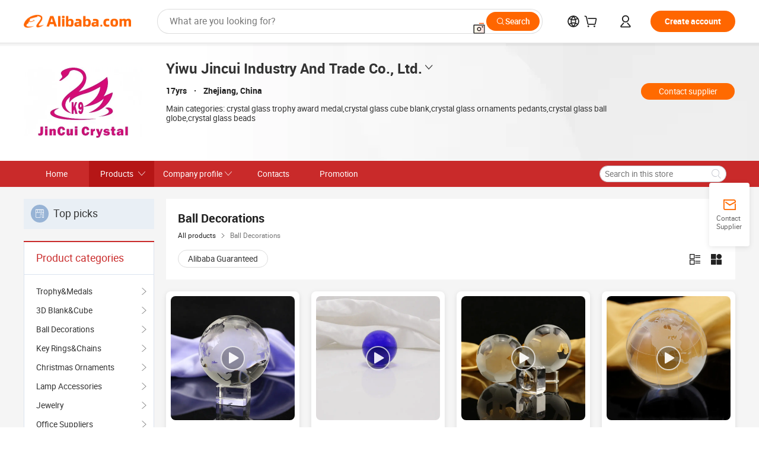

--- FILE ---
content_type: text/html;charset=UTF-8
request_url: http://www.chinacrystal.net.cn/productgrouplist-214088938-3/Crystal_Ball.html?filterSimilar=true&isGallery=Y&filter=null
body_size: 57564
content:

<!DOCTYPE html>
<html lang="en">
<head prefix="og: http://ogp.me/ns#">
<script>window._timing = {};window._timing.html_start = Date.now();</script>
<meta charset="UTF-8"/><script>window.__APLUS_ABRATE__ = {"phantBucketName":"null",perf_group:""}</script><meta name="referrer" content="always"/><meta name="data-spm" content="a2700"/><meta name="viewport" content="viewport-fit=cover"/><link rel="shortcut icon" href="//is.alicdn.com/simg/single/icon/favicon.ico" type="image/x-icon"/><script>window._timing.prefetch_start = Date.now();</script>
<link rel="dns-prefetch" href="//s.alicdn.com" /><link rel="preconnect" href="//s.alicdn.com" /><script>window._timing.prefetch_end = Date.now();</script>
<link rel="preload" as="style" href="//s.alicdn.com/@g/icbu-decorate/icbu-mod-lib/3.2.8/index.css" onload="this.rel='stylesheet'">
<noscript><link rel="stylesheet" href="//s.alicdn.com/@g/icbu-decorate/icbu-mod-lib/3.2.8/index.css"></noscript>
<!-- the-new-header start --><style>.switch-to-popover-trigger{position:relative}.switch-to-popover-trigger .switch-to-popover-content{position:absolute;left:50%;z-index:9999;cursor:default}html[dir=rtl] .switch-to-popover-trigger .switch-to-popover-content{left:auto;right:50%}.switch-to-popover-trigger .switch-to-popover-content .down-arrow{width:0;height:0;border-left:11px solid transparent;border-right:11px solid transparent;border-bottom:12px solid #222;transform:translate(-50%);filter:drop-shadow(0 -2px 2px rgba(0,0,0,.05));z-index:1}html[dir=rtl] .switch-to-popover-trigger .switch-to-popover-content .down-arrow{transform:translate(50%)}.switch-to-popover-trigger .switch-to-popover-content .content-container{background-color:#222;border-radius:12px;padding:16px;color:#fff;transform:translate(-50%);width:320px;height:-moz-fit-content;height:fit-content;display:flex;justify-content:space-between;align-items:start}html[dir=rtl] .switch-to-popover-trigger .switch-to-popover-content .content-container{transform:translate(50%)}.switch-to-popover-trigger .switch-to-popover-content .content-container .content .title{font-size:14px;line-height:18px;font-weight:400}.switch-to-popover-trigger .switch-to-popover-content .content-container .actions{display:flex;justify-content:start;align-items:center;gap:12px;margin-top:12px}.switch-to-popover-trigger .switch-to-popover-content .content-container .actions .switch-button{background-color:#fff;color:#222;border-radius:999px;padding:4px 8px;font-weight:600;font-size:12px;line-height:16px;cursor:pointer}.switch-to-popover-trigger .switch-to-popover-content .content-container .actions .choose-another-button{color:#fff;padding:4px 8px;font-weight:600;font-size:12px;line-height:16px;cursor:pointer}.switch-to-popover-trigger .switch-to-popover-content .content-container .close-button{cursor:pointer}.tnh-message-content .tnh-messages-nodata .tnh-messages-nodata-info .img{width:100%;height:101px;margin-top:40px;margin-bottom:20px;background:url(https://s.alicdn.com/@img/imgextra/i4/O1CN01lnw1WK1bGeXDIoBnB_!!6000000003438-2-tps-399-303.png) no-repeat center center;background-size:133px 101px}#popup-root .functional-content .thirdpart-login .icon-facebook{background-image:url(https://s.alicdn.com/@img/imgextra/i1/O1CN01hUG9f21b67dGOuB2W_!!6000000003415-55-tps-40-40.svg)}#popup-root .functional-content .thirdpart-login .icon-google{background-image:url(https://s.alicdn.com/@img/imgextra/i1/O1CN01Qd3ZsM1C2aAxLHO2h_!!6000000000023-2-tps-120-120.png)}#popup-root .functional-content .thirdpart-login .icon-linkedin{background-image:url(https://s.alicdn.com/@img/imgextra/i1/O1CN01qVG1rv1lNCYkhep7t_!!6000000004806-55-tps-40-40.svg)}.tnh-logo{z-index:9999;display:flex;flex-shrink:0;width:185px;height:22px;background:url(https://s.alicdn.com/@img/imgextra/i2/O1CN0153JdbU26g4bILVOyC_!!6000000007690-2-tps-418-58.png) no-repeat 0 0;background-size:auto 22px;cursor:pointer}html[dir=rtl] .tnh-logo{background:url(https://s.alicdn.com/@img/imgextra/i2/O1CN0153JdbU26g4bILVOyC_!!6000000007690-2-tps-418-58.png) no-repeat 100% 0}.tnh-new-logo{width:185px;background:url(https://s.alicdn.com/@img/imgextra/i1/O1CN01e5zQ2S1cAWz26ivMo_!!6000000003560-2-tps-920-110.png) no-repeat 0 0;background-size:auto 22px;height:22px}html[dir=rtl] .tnh-new-logo{background:url(https://s.alicdn.com/@img/imgextra/i1/O1CN01e5zQ2S1cAWz26ivMo_!!6000000003560-2-tps-920-110.png) no-repeat 100% 0}.source-in-europe{display:flex;gap:32px;padding:0 10px}.source-in-europe .divider{flex-shrink:0;width:1px;background-color:#ddd}.source-in-europe .sie_info{flex-shrink:0;width:520px}.source-in-europe .sie_info .sie_info-logo{display:inline-block!important;height:28px}.source-in-europe .sie_info .sie_info-title{margin-top:24px;font-weight:700;font-size:20px;line-height:26px}.source-in-europe .sie_info .sie_info-description{margin-top:8px;font-size:14px;line-height:18px}.source-in-europe .sie_info .sie_info-sell-list{margin-top:24px;display:flex;flex-wrap:wrap;justify-content:space-between;gap:16px}.source-in-europe .sie_info .sie_info-sell-list-item{width:calc(50% - 8px);display:flex;align-items:center;padding:20px 16px;gap:12px;border-radius:12px;font-size:14px;line-height:18px;font-weight:600}.source-in-europe .sie_info .sie_info-sell-list-item img{width:28px;height:28px}.source-in-europe .sie_info .sie_info-btn{display:inline-block;min-width:240px;margin-top:24px;margin-bottom:30px;padding:13px 24px;background-color:#f60;opacity:.9;color:#fff!important;border-radius:99px;font-size:16px;font-weight:600;line-height:22px;-webkit-text-decoration:none;text-decoration:none;text-align:center;cursor:pointer;border:none}.source-in-europe .sie_info .sie_info-btn:hover{opacity:1}.source-in-europe .sie_cards{display:flex;flex-grow:1}.source-in-europe .sie_cards .sie_cards-product-list{display:flex;flex-grow:1;flex-wrap:wrap;justify-content:space-between;gap:32px 16px;max-height:376px;overflow:hidden}.source-in-europe .sie_cards .sie_cards-product-list.lt-14{justify-content:flex-start}.source-in-europe .sie_cards .sie_cards-product{width:110px;height:172px;display:flex;flex-direction:column;align-items:center;color:#222;box-sizing:border-box}.source-in-europe .sie_cards .sie_cards-product .img{display:flex;justify-content:center;align-items:center;position:relative;width:88px;height:88px;overflow:hidden;border-radius:88px}.source-in-europe .sie_cards .sie_cards-product .img img{width:88px;height:88px;-o-object-fit:cover;object-fit:cover}.source-in-europe .sie_cards .sie_cards-product .img:after{content:"";background-color:#0000001a;position:absolute;left:0;top:0;width:100%;height:100%}html[dir=rtl] .source-in-europe .sie_cards .sie_cards-product .img:after{left:auto;right:0}.source-in-europe .sie_cards .sie_cards-product .text{font-size:12px;line-height:16px;display:-webkit-box;overflow:hidden;text-overflow:ellipsis;-webkit-box-orient:vertical;-webkit-line-clamp:1}.source-in-europe .sie_cards .sie_cards-product .sie_cards-product-title{margin-top:12px;color:#222}.source-in-europe .sie_cards .sie_cards-product .sie_cards-product-sell,.source-in-europe .sie_cards .sie_cards-product .sie_cards-product-country-list{margin-top:4px;color:#767676}.source-in-europe .sie_cards .sie_cards-product .sie_cards-product-country-list{display:flex;gap:8px}.source-in-europe .sie_cards .sie_cards-product .sie_cards-product-country-list.one-country{gap:4px}.source-in-europe .sie_cards .sie_cards-product .sie_cards-product-country-list img{width:18px;height:13px}.source-in-europe.source-in-europe-europages .sie_info-btn{background-color:#7faf0d}.source-in-europe.source-in-europe-europages .sie_info-sell-list-item{background-color:#f2f7e7}.source-in-europe.source-in-europe-europages .sie_card{background:#7faf0d0d}.source-in-europe.source-in-europe-wlw .sie_info-btn{background-color:#0060df}.source-in-europe.source-in-europe-wlw .sie_info-sell-list-item{background-color:#f1f5fc}.source-in-europe.source-in-europe-wlw .sie_card{background:#0060df0d}.whatsapp-widget-content{display:flex;justify-content:space-between;gap:32px;align-items:center;width:100%;height:100%}.whatsapp-widget-content-left{display:flex;flex-direction:column;align-items:flex-start;gap:20px;flex:1 0 0;max-width:720px}.whatsapp-widget-content-left-image{width:138px;height:32px}.whatsapp-widget-content-left-content-title{color:#222;font-family:Inter;font-size:32px;font-style:normal;font-weight:700;line-height:42px;letter-spacing:0;margin-bottom:8px}.whatsapp-widget-content-left-content-info{color:#666;font-family:Inter;font-size:20px;font-style:normal;font-weight:400;line-height:26px;letter-spacing:0}.whatsapp-widget-content-left-button{display:flex;height:48px;padding:0 20px;justify-content:center;align-items:center;border-radius:24px;background:#d64000;overflow:hidden;color:#fff;text-align:center;text-overflow:ellipsis;font-family:Inter;font-size:16px;font-style:normal;font-weight:600;line-height:22px;line-height:var(--PC-Heading-S-line-height, 22px);letter-spacing:0;letter-spacing:var(--PC-Heading-S-tracking, 0)}.whatsapp-widget-content-right{display:flex;height:270px;flex-direction:row;align-items:center}.whatsapp-widget-content-right-QRCode{border-top-left-radius:20px;border-bottom-left-radius:20px;display:flex;height:270px;min-width:284px;padding:0 24px;flex-direction:column;justify-content:center;align-items:center;background:#ece8dd;gap:24px}html[dir=rtl] .whatsapp-widget-content-right-QRCode{border-radius:0 20px 20px 0}.whatsapp-widget-content-right-QRCode-container{width:144px;height:144px;padding:12px;border-radius:20px;background:#fff}.whatsapp-widget-content-right-QRCode-text{color:#767676;text-align:center;font-family:SF Pro Text;font-size:16px;font-style:normal;font-weight:400;line-height:19px;letter-spacing:0}.whatsapp-widget-content-right-image{border-top-right-radius:20px;border-bottom-right-radius:20px;width:270px;height:270px;aspect-ratio:1/1}html[dir=rtl] .whatsapp-widget-content-right-image{border-radius:20px 0 0 20px}.tnh-sub-tab{margin-left:28px;display:flex;flex-direction:row;gap:24px}html[dir=rtl] .tnh-sub-tab{margin-left:0;margin-right:28px}.tnh-sub-tab-item{display:flex;height:40px;max-width:160px;justify-content:center;align-items:center;color:#222;text-align:center;font-family:Inter;font-size:16px;font-style:normal;font-weight:500;line-height:normal;letter-spacing:-.48px}.tnh-sub-tab-item-active{font-weight:700;border-bottom:2px solid #222}.tnh-sub-title{padding-left:12px;margin-left:13px;position:relative;color:#222;-webkit-text-decoration:none;text-decoration:none;white-space:nowrap;font-weight:600;font-size:20px;line-height:22px}html[dir=rtl] .tnh-sub-title{padding-left:0;padding-right:12px;margin-left:0;margin-right:13px}.tnh-sub-title:active{-webkit-text-decoration:none;text-decoration:none}.tnh-sub-title:before{content:"";height:24px;width:1px;position:absolute;display:inline-block;background-color:#222;left:0;top:50%;transform:translateY(-50%)}html[dir=rtl] .tnh-sub-title:before{left:auto;right:0}.popup-content{margin:auto;background:#fff;width:50%;padding:5px;border:1px solid #d7d7d7}[role=tooltip].popup-content{width:200px;box-shadow:0 0 3px #00000029;border-radius:5px}.popup-overlay{background:#00000080}[data-popup=tooltip].popup-overlay{background:transparent}.popup-arrow{filter:drop-shadow(0 -3px 3px rgba(0,0,0,.16));color:#fff;stroke-width:2px;stroke:#d7d7d7;stroke-dasharray:30px;stroke-dashoffset:-54px;inset:0}.tnh-badge{position:relative}.tnh-badge i{position:absolute;top:-8px;left:50%;height:16px;padding:0 6px;border-radius:8px;background-color:#e52828;color:#fff;font-style:normal;font-size:12px;line-height:16px}html[dir=rtl] .tnh-badge i{left:auto;right:50%}.tnh-badge-nf i{position:relative;top:auto;left:auto;height:16px;padding:0 8px;border-radius:8px;background-color:#e52828;color:#fff;font-style:normal;font-size:12px;line-height:16px}html[dir=rtl] .tnh-badge-nf i{left:auto;right:auto}.tnh-button{display:block;flex-shrink:0;height:36px;padding:0 24px;outline:none;border-radius:9999px;background-color:#f60;color:#fff!important;text-align:center;font-weight:600;font-size:14px;line-height:36px;cursor:pointer}.tnh-button:active{-webkit-text-decoration:none;text-decoration:none;transform:scale(.9)}.tnh-button:hover{background-color:#d04a0a}@keyframes circle-360-l0%{transform:rotate(0)to{transform:rotate(360deg)}}@keyframes circle-360-rtl{0%{transform:rotate(0)}to{transform:rotate(-360deg)}}.circle-360{animation:circle-360-ltr infinite 1s linear;-webkit-animation:circle-360-ltr infinite 1s linear}html[dir=rtl] .circle-360{animation:circle-360-rtl infinite 1s linear;-webkit-animation:circle-360-rtl infinite 1s linear}.tnh-loading{display:flex;align-items:center;justify-content:center;width:100%}.tnh-loading .tnh-icon{color:#ddd;font-size:40px}#the-new-header.tnh-fixed{position:fixed;top:0;left:0;border-bottom:1px solid #ddd;background-color:#fff!important}html[dir=rtl] #the-new-header.tnh-fixed{left:auto;right:0}.tnh-overlay{position:fixed;top:0;left:0;width:100%;height:100vh}html[dir=rtl] .tnh-overlay{left:auto;right:0}.tnh-icon{display:inline-block;width:1em;height:1em;margin-right:6px;overflow:hidden;vertical-align:-.15em;fill:currentColor}html[dir=rtl] .tnh-icon{margin-right:0;margin-left:6px}.tnh-hide{display:none}.tnh-more{color:#222!important;-webkit-text-decoration:underline!important;text-decoration:underline!important}#the-new-header.tnh-dark{background-color:transparent;color:#fff}#the-new-header.tnh-dark a:link,#the-new-header.tnh-dark a:visited,#the-new-header.tnh-dark a:hover,#the-new-header.tnh-dark a:active,#the-new-header.tnh-dark .tnh-sign-in{color:#fff}#the-new-header.tnh-dark .functional-content a{color:#222}#the-new-header.tnh-dark .tnh-logo{background:url(https://s.alicdn.com/@logo/logo_en_dark_horizontal_default_full.png) no-repeat 0 0;background-size:auto 22px}#the-new-header.tnh-dark .tnh-new-logo{background:url(https://s.alicdn.com/@logo/logo_en_dark_horizontal_default_full.png) no-repeat 0 0;background-size:auto 22px}#the-new-header.tnh-dark .tnh-sub-title{color:#fff}#the-new-header.tnh-dark .tnh-sub-title:before{content:"";height:24px;width:1px;position:absolute;display:inline-block;background-color:#fff;left:0;top:50%;transform:translateY(-50%)}html[dir=rtl] #the-new-header.tnh-dark .tnh-sub-title:before{left:auto;right:0}#the-new-header.tnh-white,#the-new-header.tnh-white-overlay{background-color:#fff;color:#222}#the-new-header.tnh-white a:link,#the-new-header.tnh-white-overlay a:link,#the-new-header.tnh-white a:visited,#the-new-header.tnh-white-overlay a:visited,#the-new-header.tnh-white a:hover,#the-new-header.tnh-white-overlay a:hover,#the-new-header.tnh-white a:active,#the-new-header.tnh-white-overlay a:active,#the-new-header.tnh-white .tnh-sign-in,#the-new-header.tnh-white-overlay .tnh-sign-in{color:#222}#the-new-header.tnh-white .tnh-logo,#the-new-header.tnh-white-overlay .tnh-logo{background:url(https://s.alicdn.com/@logo/logo_en_light_horizontal_default_full.png) no-repeat 0 0;background-size:209px 29px}#the-new-header.tnh-white .tnh-new-logo,#the-new-header.tnh-white-overlay .tnh-new-logo{background:url(https://s.alicdn.com/@logo/logo_en_light_horizontal_default_full.png) no-repeat 0 0;background-size:auto 22px}#the-new-header.tnh-white .tnh-sub-title,#the-new-header.tnh-white-overlay .tnh-sub-title{color:#222}#the-new-header.tnh-white{border-bottom:1px solid #ddd;background-color:#fff!important}#the-new-header.tnh-no-border{border:none}#the-new-header.tnh-transparent{background-color:transparent!important;border-bottom:none!important}@keyframes color-change-to-fff{0%{background:transparent}to{background:#fff}}#the-new-header.tnh-white-overlay{animation:color-change-to-fff .1s cubic-bezier(.65,0,.35,1);-webkit-animation:color-change-to-fff .1s cubic-bezier(.65,0,.35,1)}.ta-content .ta-card{display:flex;align-items:center;justify-content:flex-start;width:49%;height:120px;margin-bottom:20px;padding:20px;border-radius:16px;background-color:#f7f7f7}.ta-content .ta-card .img{width:70px;height:70px;background-size:70px 70px}.ta-content .ta-card .text{display:flex;align-items:center;justify-content:space-between;width:calc(100% - 76px);margin-left:16px;font-size:20px;line-height:26px}html[dir=rtl] .ta-content .ta-card .text{margin-left:0;margin-right:16px}.ta-content .ta-card .text h3{max-width:200px;margin-right:8px;text-align:left;font-weight:600;font-size:14px}html[dir=rtl] .ta-content .ta-card .text h3{margin-right:0;margin-left:8px;text-align:right}.ta-content .ta-card .text .tnh-icon{flex-shrink:0;font-size:24px}.ta-content .ta-card .text .tnh-icon.rtl{transform:scaleX(-1)}.ta-content{display:flex;justify-content:space-between}.ta-content .info{width:50%;margin:40px 40px 40px 134px}html[dir=rtl] .ta-content .info{margin:40px 134px 40px 40px}.ta-content .info h3{display:block;margin:20px 0 28px;font-weight:600;font-size:32px;line-height:40px}.ta-content .info .img{width:212px;height:32px}.ta-content .info .tnh-button{display:block;width:180px;color:#fff}.ta-content .cards{display:flex;flex-shrink:0;flex-wrap:wrap;justify-content:space-between;width:716px}.help-center-content{display:flex;justify-content:center;gap:40px}.help-center-content .hc-item{display:flex;flex-direction:column;align-items:center;justify-content:center;width:280px;height:144px;border:1px solid #ddd;font-size:14px}.help-center-content .hc-item .tnh-icon{margin-bottom:14px;font-size:40px;line-height:40px}.help-center-content .help-center-links{min-width:250px;margin-left:40px;padding-left:40px;border-left:1px solid #ddd}html[dir=rtl] .help-center-content .help-center-links{margin-left:0;margin-right:40px;padding-left:0;padding-right:40px;border-left:none;border-right:1px solid #ddd}.help-center-content .help-center-links a{display:block;padding:12px 14px;outline:none;color:#222;-webkit-text-decoration:none;text-decoration:none;font-size:14px}.help-center-content .help-center-links a:hover{-webkit-text-decoration:underline!important;text-decoration:underline!important}.get-the-app-content-tnh{display:flex;justify-content:center;flex:0 0 auto}.get-the-app-content-tnh .info-tnh .title-tnh{font-weight:700;font-size:20px;margin-bottom:20px}.get-the-app-content-tnh .info-tnh .content-wrapper{display:flex;justify-content:center}.get-the-app-content-tnh .info-tnh .content-tnh{margin-right:40px;width:300px;font-size:16px}html[dir=rtl] .get-the-app-content-tnh .info-tnh .content-tnh{margin-right:0;margin-left:40px}.get-the-app-content-tnh .info-tnh a{-webkit-text-decoration:underline!important;text-decoration:underline!important}.get-the-app-content-tnh .download{display:flex}.get-the-app-content-tnh .download .store{display:flex;flex-direction:column;margin-right:40px}html[dir=rtl] .get-the-app-content-tnh .download .store{margin-right:0;margin-left:40px}.get-the-app-content-tnh .download .store a{margin-bottom:20px}.get-the-app-content-tnh .download .store a img{height:44px}.get-the-app-content-tnh .download .qr img{height:120px}.get-the-app-content-tnh-wrapper{display:flex;justify-content:center;align-items:start;height:100%}.get-the-app-content-tnh-divider{width:1px;height:100%;background-color:#ddd;margin:0 67px;flex:0 0 auto}.tnh-alibaba-lens-install-btn{background-color:#f60;height:48px;border-radius:65px;padding:0 24px;margin-left:71px;color:#fff;flex:0 0 auto;display:flex;align-items:center;border:none;cursor:pointer;font-size:16px;font-weight:600;line-height:22px}html[dir=rtl] .tnh-alibaba-lens-install-btn{margin-left:0;margin-right:71px}.tnh-alibaba-lens-install-btn img{width:24px;height:24px}.tnh-alibaba-lens-install-btn span{margin-left:8px}html[dir=rtl] .tnh-alibaba-lens-install-btn span{margin-left:0;margin-right:8px}.tnh-alibaba-lens-info{display:flex;margin-bottom:20px;font-size:16px}.tnh-alibaba-lens-info div{width:400px}.tnh-alibaba-lens-title{color:#222;font-family:Inter;font-size:20px;font-weight:700;line-height:26px;margin-bottom:20px}.tnh-alibaba-lens-extra{-webkit-text-decoration:underline!important;text-decoration:underline!important;font-size:16px;font-style:normal;font-weight:400;line-height:22px}.featured-content{display:flex;justify-content:center;gap:40px}.featured-content .card-links{min-width:250px;margin-left:40px;padding-left:40px;border-left:1px solid #ddd}html[dir=rtl] .featured-content .card-links{margin-left:0;margin-right:40px;padding-left:0;padding-right:40px;border-left:none;border-right:1px solid #ddd}.featured-content .card-links a{display:block;padding:14px;outline:none;-webkit-text-decoration:none;text-decoration:none;font-size:14px}.featured-content .card-links a:hover{-webkit-text-decoration:underline!important;text-decoration:underline!important}.featured-content .featured-item{display:flex;flex-direction:column;align-items:center;justify-content:center;width:280px;height:144px;border:1px solid #ddd;color:#222;font-size:14px}.featured-content .featured-item .tnh-icon{margin-bottom:14px;font-size:40px;line-height:40px}.buyer-central-content{display:flex;justify-content:space-between;gap:30px;margin:auto 20px;font-size:14px}.buyer-central-content .bcc-item{width:20%}.buyer-central-content .bcc-item .bcc-item-title,.buyer-central-content .bcc-item .bcc-item-child{margin-bottom:18px}.buyer-central-content .bcc-item .bcc-item-title{font-weight:600}.buyer-central-content .bcc-item .bcc-item-child a:hover{-webkit-text-decoration:underline!important;text-decoration:underline!important}.become-supplier-content{display:flex;justify-content:center;gap:40px}.become-supplier-content a{display:flex;flex-direction:column;align-items:center;justify-content:center;width:280px;height:144px;padding:0 20px;border:1px solid #ddd;font-size:14px}.become-supplier-content a .tnh-icon{margin-bottom:14px;font-size:40px;line-height:40px}.become-supplier-content a .become-supplier-content-desc{height:44px;text-align:center}@keyframes sub-header-title-hover{0%{transform:scaleX(.4);-webkit-transform:scaleX(.4)}to{transform:scaleX(1);-webkit-transform:scaleX(1)}}.sub-header{min-width:1200px;max-width:1580px;height:36px;margin:0 auto;overflow:hidden;font-size:14px}.sub-header .sub-header-top{position:absolute;bottom:0;z-index:2;width:100%;min-width:1200px;max-width:1600px;height:36px;margin:0 auto;background-color:transparent}.sub-header .sub-header-default{display:flex;justify-content:space-between;width:100%;height:40px;padding:0 40px}.sub-header .sub-header-default .sub-header-main,.sub-header .sub-header-default .sub-header-sub{display:flex;align-items:center;justify-content:space-between;gap:28px}.sub-header .sub-header-default .sub-header-main .sh-current-item .animated-tab-content,.sub-header .sub-header-default .sub-header-sub .sh-current-item .animated-tab-content{top:108px;opacity:1;visibility:visible}.sub-header .sub-header-default .sub-header-main .sh-current-item .animated-tab-content img,.sub-header .sub-header-default .sub-header-sub .sh-current-item .animated-tab-content img{display:inline}.sub-header .sub-header-default .sub-header-main .sh-current-item .animated-tab-content .item-img,.sub-header .sub-header-default .sub-header-sub .sh-current-item .animated-tab-content .item-img{display:block}.sub-header .sub-header-default .sub-header-main .sh-current-item .tab-title:after,.sub-header .sub-header-default .sub-header-sub .sh-current-item .tab-title:after{position:absolute;bottom:1px;display:block;width:100%;height:2px;border-bottom:2px solid #222!important;content:" ";animation:sub-header-title-hover .3s cubic-bezier(.6,0,.4,1) both;-webkit-animation:sub-header-title-hover .3s cubic-bezier(.6,0,.4,1) both}.sub-header .sub-header-default .sub-header-main .sh-current-item .tab-title-click:hover,.sub-header .sub-header-default .sub-header-sub .sh-current-item .tab-title-click:hover{-webkit-text-decoration:underline;text-decoration:underline}.sub-header .sub-header-default .sub-header-main .sh-current-item .tab-title-click:after,.sub-header .sub-header-default .sub-header-sub .sh-current-item .tab-title-click:after{display:none}.sub-header .sub-header-default .sub-header-main>div,.sub-header .sub-header-default .sub-header-sub>div{display:flex;align-items:center;margin-top:-2px;cursor:pointer}.sub-header .sub-header-default .sub-header-main>div:last-child,.sub-header .sub-header-default .sub-header-sub>div:last-child{padding-right:0}html[dir=rtl] .sub-header .sub-header-default .sub-header-main>div:last-child,html[dir=rtl] .sub-header .sub-header-default .sub-header-sub>div:last-child{padding-right:0;padding-left:0}.sub-header .sub-header-default .sub-header-main>div:last-child.sh-current-item:after,.sub-header .sub-header-default .sub-header-sub>div:last-child.sh-current-item:after{width:100%}.sub-header .sub-header-default .sub-header-main>div .tab-title,.sub-header .sub-header-default .sub-header-sub>div .tab-title{position:relative;height:36px}.sub-header .sub-header-default .sub-header-main>div .animated-tab-content,.sub-header .sub-header-default .sub-header-sub>div .animated-tab-content{position:absolute;top:108px;left:0;width:100%;overflow:hidden;border-top:1px solid #ddd;background-color:#fff;opacity:0;visibility:hidden}html[dir=rtl] .sub-header .sub-header-default .sub-header-main>div .animated-tab-content,html[dir=rtl] .sub-header .sub-header-default .sub-header-sub>div .animated-tab-content{left:auto;right:0}.sub-header .sub-header-default .sub-header-main>div .animated-tab-content img,.sub-header .sub-header-default .sub-header-sub>div .animated-tab-content img{display:none}.sub-header .sub-header-default .sub-header-main>div .animated-tab-content .item-img,.sub-header .sub-header-default .sub-header-sub>div .animated-tab-content .item-img{display:none}.sub-header .sub-header-default .sub-header-main>div .tab-content,.sub-header .sub-header-default .sub-header-sub>div .tab-content{display:flex;justify-content:flex-start;width:100%;min-width:1200px;max-height:calc(100vh - 220px)}.sub-header .sub-header-default .sub-header-main>div .tab-content .animated-tab-content-children,.sub-header .sub-header-default .sub-header-sub>div .tab-content .animated-tab-content-children{width:100%;min-width:1200px;max-width:1600px;margin:40px auto;padding:0 40px;opacity:0}.sub-header .sub-header-default .sub-header-main>div .tab-content .animated-tab-content-children-no-animation,.sub-header .sub-header-default .sub-header-sub>div .tab-content .animated-tab-content-children-no-animation{opacity:1}.sub-header .sub-header-props{height:36px}.sub-header .sub-header-props-hide{position:relative;height:0;padding:0 40px}.sub-header .rounded{border-radius:8px}.tnh-logo{z-index:9999;display:flex;flex-shrink:0;width:185px;height:22px;background:url(https://s.alicdn.com/@img/imgextra/i2/O1CN0153JdbU26g4bILVOyC_!!6000000007690-2-tps-418-58.png) no-repeat 0 0;background-size:auto 22px;cursor:pointer}html[dir=rtl] .tnh-logo{background:url(https://s.alicdn.com/@img/imgextra/i2/O1CN0153JdbU26g4bILVOyC_!!6000000007690-2-tps-418-58.png) no-repeat 100% 0}.tnh-new-logo{width:185px;background:url(https://s.alicdn.com/@img/imgextra/i1/O1CN01e5zQ2S1cAWz26ivMo_!!6000000003560-2-tps-920-110.png) no-repeat 0 0;background-size:auto 22px;height:22px}html[dir=rtl] .tnh-new-logo{background:url(https://s.alicdn.com/@img/imgextra/i1/O1CN01e5zQ2S1cAWz26ivMo_!!6000000003560-2-tps-920-110.png) no-repeat 100% 0}#popup-root .functional-content{width:360px;max-height:calc(100vh - 40px);padding:20px;border-radius:12px;background-color:#fff;box-shadow:0 6px 12px 4px #00000014;-webkit-box-shadow:0 6px 12px 4px rgba(0,0,0,.08)}#popup-root .functional-content a{outline:none}#popup-root .functional-content a:link,#popup-root .functional-content a:visited,#popup-root .functional-content a:hover,#popup-root .functional-content a:active{color:#222;-webkit-text-decoration:none;text-decoration:none}#popup-root .functional-content ul{padding:0;list-style:none}#popup-root .functional-content h3{font-weight:600;font-size:14px;line-height:18px;color:#222}#popup-root .functional-content .css-jrh21l-control{outline:none!important;border-color:#ccc;box-shadow:none}#popup-root .functional-content .css-jrh21l-control .css-15lsz6c-indicatorContainer{color:#ccc}#popup-root .functional-content .thirdpart-login{display:flex;justify-content:space-between;width:245px;margin:0 auto 20px}#popup-root .functional-content .thirdpart-login a{border-radius:8px}#popup-root .functional-content .thirdpart-login .icon-facebook{background-image:url(https://s.alicdn.com/@img/imgextra/i1/O1CN01hUG9f21b67dGOuB2W_!!6000000003415-55-tps-40-40.svg)}#popup-root .functional-content .thirdpart-login .icon-google{background-image:url(https://s.alicdn.com/@img/imgextra/i1/O1CN01Qd3ZsM1C2aAxLHO2h_!!6000000000023-2-tps-120-120.png)}#popup-root .functional-content .thirdpart-login .icon-linkedin{background-image:url(https://s.alicdn.com/@img/imgextra/i1/O1CN01qVG1rv1lNCYkhep7t_!!6000000004806-55-tps-40-40.svg)}#popup-root .functional-content .login-with{width:100%;text-align:center;margin-bottom:16px}#popup-root .functional-content .login-tips{font-size:12px;margin-bottom:20px;color:#767676}#popup-root .functional-content .login-tips a{outline:none;color:#767676!important;-webkit-text-decoration:underline!important;text-decoration:underline!important}#popup-root .functional-content .tnh-button{outline:none!important;color:#fff}#popup-root .functional-content .login-links>div{border-top:1px solid #ddd}#popup-root .functional-content .login-links>div ul{margin:8px 0;list-style:none}#popup-root .functional-content .login-links>div a{display:flex;align-items:center;min-height:40px;-webkit-text-decoration:none;text-decoration:none;font-size:14px;color:#222}#popup-root .functional-content .login-links>div a:hover{margin:0 -20px;padding:0 20px;background-color:#f4f4f4;font-weight:600}.tnh-languages{position:relative;display:flex}.tnh-languages .current{display:flex;align-items:center}.tnh-languages .current>div{margin-right:4px}html[dir=rtl] .tnh-languages .current>div{margin-right:0;margin-left:4px}.tnh-languages .current .tnh-icon{font-size:24px}.tnh-languages .current .tnh-icon:last-child{margin-right:0}html[dir=rtl] .tnh-languages .current .tnh-icon:last-child{margin-right:0;margin-left:0}.tnh-languages-overlay{font-size:14px}.tnh-languages-overlay .tnh-l-o-title{margin-bottom:8px;font-weight:600;font-size:14px;line-height:18px}.tnh-languages-overlay .tnh-l-o-select{width:100%;margin:8px 0 16px}.tnh-languages-overlay .select-item{background-color:#fff4ed}.tnh-languages-overlay .tnh-l-o-control{display:flex;justify-content:center}.tnh-languages-overlay .tnh-l-o-control .tnh-button{width:100%}.tnh-cart-content{max-height:600px;overflow-y:scroll}.tnh-cart-content .tnh-cart-item h3{overflow:hidden;text-overflow:ellipsis;white-space:nowrap}.tnh-cart-content .tnh-cart-item h3 a:hover{-webkit-text-decoration:underline!important;text-decoration:underline!important}.cart-popup-content{padding:0!important}.cart-popup-content .cart-logged-popup-arrow{transform:translate(-20px)}html[dir=rtl] .cart-popup-content .cart-logged-popup-arrow{transform:translate(20px)}.tnh-ma-content .tnh-ma-content-title{display:flex;align-items:center;margin-bottom:20px}.tnh-ma-content .tnh-ma-content-title h3{margin:0 12px 0 0;overflow:hidden;text-overflow:ellipsis;white-space:nowrap}html[dir=rtl] .tnh-ma-content .tnh-ma-content-title h3{margin:0 0 0 12px}.tnh-ma-content .tnh-ma-content-title img{height:16px}.ma-portrait-waiting{margin-left:12px}html[dir=rtl] .ma-portrait-waiting{margin-left:0;margin-right:12px}.tnh-message-content .tnh-messages-buyer .tnh-messages-list{display:flex;flex-direction:column}.tnh-message-content .tnh-messages-buyer .tnh-messages-list .tnh-message-unread-item{display:flex;align-items:center;justify-content:space-between;padding:16px 0;color:#222}.tnh-message-content .tnh-messages-buyer .tnh-messages-list .tnh-message-unread-item:last-child{margin-bottom:20px}.tnh-message-content .tnh-messages-buyer .tnh-messages-list .tnh-message-unread-item .img{width:48px;height:48px;margin-right:12px;overflow:hidden;border:1px solid #ddd;border-radius:100%}html[dir=rtl] .tnh-message-content .tnh-messages-buyer .tnh-messages-list .tnh-message-unread-item .img{margin-right:0;margin-left:12px}.tnh-message-content .tnh-messages-buyer .tnh-messages-list .tnh-message-unread-item .img img{width:48px;height:48px;-o-object-fit:cover;object-fit:cover}.tnh-message-content .tnh-messages-buyer .tnh-messages-list .tnh-message-unread-item .user-info{display:flex;flex-direction:column}.tnh-message-content .tnh-messages-buyer .tnh-messages-list .tnh-message-unread-item .user-info strong{margin-bottom:6px;font-weight:600;font-size:14px}.tnh-message-content .tnh-messages-buyer .tnh-messages-list .tnh-message-unread-item .user-info span{width:220px;margin-right:12px;overflow:hidden;text-overflow:ellipsis;white-space:nowrap;font-size:12px}html[dir=rtl] .tnh-message-content .tnh-messages-buyer .tnh-messages-list .tnh-message-unread-item .user-info span{margin-right:0;margin-left:12px}.tnh-message-content .tnh-messages-unread-content{margin:20px 0;text-align:center;font-size:14px}.tnh-message-content .tnh-messages-unread-hascookie{display:flex;flex-direction:column;margin:20px 0 16px;text-align:center;font-size:14px}.tnh-message-content .tnh-messages-unread-hascookie strong{margin-bottom:20px}.tnh-message-content .tnh-messages-nodata .tnh-messages-nodata-info{display:flex;flex-direction:column;text-align:center}.tnh-message-content .tnh-messages-nodata .tnh-messages-nodata-info .img{width:100%;height:101px;margin-top:40px;margin-bottom:20px;background:url(https://s.alicdn.com/@img/imgextra/i4/O1CN01lnw1WK1bGeXDIoBnB_!!6000000003438-2-tps-399-303.png) no-repeat center center;background-size:133px 101px}.tnh-message-content .tnh-messages-nodata .tnh-messages-nodata-info span{margin-bottom:40px}.tnh-order-content .tnh-order-buyer,.tnh-order-content .tnh-order-seller{display:flex;flex-direction:column;margin-bottom:20px;font-size:14px}.tnh-order-content .tnh-order-buyer h3,.tnh-order-content .tnh-order-seller h3{margin-bottom:16px;font-size:14px;line-height:18px}.tnh-order-content .tnh-order-buyer a,.tnh-order-content .tnh-order-seller a{padding:11px 0;color:#222!important}.tnh-order-content .tnh-order-buyer a:hover,.tnh-order-content .tnh-order-seller a:hover{-webkit-text-decoration:underline!important;text-decoration:underline!important}.tnh-order-content .tnh-order-buyer a span,.tnh-order-content .tnh-order-seller a span{margin-right:4px}html[dir=rtl] .tnh-order-content .tnh-order-buyer a span,html[dir=rtl] .tnh-order-content .tnh-order-seller a span{margin-right:0;margin-left:4px}.tnh-order-content .tnh-order-seller,.tnh-order-content .tnh-order-ta{padding-top:20px;border-top:1px solid #ddd}.tnh-order-content .tnh-order-seller:first-child,.tnh-order-content .tnh-order-ta:first-child{border-top:0;padding-top:0}.tnh-order-content .tnh-order-ta .img{margin-bottom:12px}.tnh-order-content .tnh-order-ta .img img{width:186px;height:28px;-o-object-fit:cover;object-fit:cover}.tnh-order-content .tnh-order-ta .ta-info{margin-bottom:16px;font-size:14px;line-height:18px}.tnh-order-content .tnh-order-ta .ta-info a{margin-left:4px;-webkit-text-decoration:underline!important;text-decoration:underline!important}html[dir=rtl] .tnh-order-content .tnh-order-ta .ta-info a{margin-left:0;margin-right:4px}.tnh-order-content .tnh-order-nodata .ta-info .ta-logo{margin:24px 0 16px}.tnh-order-content .tnh-order-nodata .ta-info .ta-logo img{height:28px}.tnh-order-content .tnh-order-nodata .ta-info h3{margin-bottom:24px;font-size:20px}.tnh-order-content .tnh-order-nodata .ta-card{display:flex;align-items:center;justify-content:flex-start;margin-bottom:20px;color:#222}.tnh-order-content .tnh-order-nodata .ta-card:hover{-webkit-text-decoration:underline!important;text-decoration:underline!important}.tnh-order-content .tnh-order-nodata .ta-card .img{width:36px;height:36px;margin-right:8px;background-size:36px 36px!important}html[dir=rtl] .tnh-order-content .tnh-order-nodata .ta-card .img{margin-right:0;margin-left:8px}.tnh-order-content .tnh-order-nodata .ta-card .text{display:flex;align-items:center;justify-content:space-between}.tnh-order-content .tnh-order-nodata .ta-card .text h3{margin:0;font-weight:600;font-size:14px}.tnh-order-content .tnh-order-nodata .ta-card .text .tnh-icon{display:none}.tnh-order-content .tnh-order-nodata .tnh-more{display:block;margin-bottom:24px}.tnh-login{display:flex;flex-grow:2;flex-shrink:1;align-items:center;justify-content:space-between}.tnh-login .tnh-sign-in,.tnh-login .tnh-sign-up{flex-grow:1}.tnh-login .tnh-sign-in{display:flex;align-items:center;justify-content:center;margin-right:28px;color:#222}html[dir=rtl] .tnh-login .tnh-sign-in{margin-right:0;margin-left:28px}.tnh-login .tnh-sign-in:hover{-webkit-text-decoration:underline!important;text-decoration:underline!important}.tnh-login .tnh-sign-up{min-width:120px;color:#fff}.tnh-login .tnh-icon{font-size:24px}.tnh-loggedin{display:flex;align-items:center;gap:28px}.tnh-loggedin .tnh-icon{margin-right:0;font-size:24px}html[dir=rtl] .tnh-loggedin .tnh-icon{margin-right:0;margin-left:0}.tnh-loggedin .user-portrait{width:36px;height:36px;border-radius:36px}.sign-in-content{max-height:calc(100vh - 20px);margin:-20px;padding:20px;overflow-y:scroll}.sign-in-content-title,.sign-in-content-button{margin-bottom:20px}.ma-content{border-radius:12px 5px 12px 12px!important}html[dir=rtl] .ma-content{border-radius:5px 12px 12px!important}.tnh-ship-to{position:relative;display:flex;justify-content:center}.tnh-ship-to .tnh-ship-to-tips{position:absolute;border-radius:16px;width:400px;background:#222;padding:16px;color:#fff;top:50px;z-index:9999;box-shadow:0 4px 12px #0003;cursor:auto}.tnh-ship-to .tnh-ship-to-tips:before{content:"";width:0;height:0;border-left:8px solid transparent;border-right:8px solid transparent;border-bottom:8px solid #222;position:absolute;top:-8px;left:50%;margin-left:-8px}html[dir=rtl] .tnh-ship-to .tnh-ship-to-tips:before{left:auto;right:50%;margin-left:0;margin-right:-8px}.tnh-ship-to .tnh-ship-to-tips .tnh-ship-to-tips-container{display:flex;flex-direction:column}.tnh-ship-to .tnh-ship-to-tips .tnh-ship-to-tips-container .tnh-ship-to-tips-title-container{display:flex;justify-content:space-between}.tnh-ship-to .tnh-ship-to-tips .tnh-ship-to-tips-container .tnh-ship-to-tips-title-container>img{width:24px;height:24px;cursor:pointer;margin-left:8px}html[dir=rtl] .tnh-ship-to .tnh-ship-to-tips .tnh-ship-to-tips-container .tnh-ship-to-tips-title-container>img{margin-left:0;margin-right:8px}.tnh-ship-to .tnh-ship-to-tips .tnh-ship-to-tips-container .tnh-ship-to-tips-title-container .tnh-ship-to-tips-title{color:#fff;font-size:14px;font-weight:600;line-height:18px}.tnh-ship-to .tnh-ship-to-tips .tnh-ship-to-tips-container .tnh-ship-to-tips-desc{color:#fff;font-size:14px;font-weight:400;line-height:18px;padding-right:32px}html[dir=rtl] .tnh-ship-to .tnh-ship-to-tips .tnh-ship-to-tips-container .tnh-ship-to-tips-desc{padding-right:0;padding-left:32px}.tnh-ship-to .tnh-ship-to-tips .tnh-ship-to-tips-container .tnh-ship-to-tips-actions{margin-top:12px;display:flex;align-items:center}.tnh-ship-to .tnh-ship-to-tips .tnh-ship-to-tips-container .tnh-ship-to-tips-actions .tnh-ship-to-action{margin-left:8px;padding:4px 8px;border-radius:50px;font-size:12px;line-height:16px;font-weight:600;cursor:pointer}html[dir=rtl] .tnh-ship-to .tnh-ship-to-tips .tnh-ship-to-tips-container .tnh-ship-to-tips-actions .tnh-ship-to-action{margin-left:0;margin-right:8px}.tnh-ship-to .tnh-ship-to-tips .tnh-ship-to-tips-container .tnh-ship-to-tips-actions .tnh-ship-to-action:first-child{margin-left:0}html[dir=rtl] .tnh-ship-to .tnh-ship-to-tips .tnh-ship-to-tips-container .tnh-ship-to-tips-actions .tnh-ship-to-action:first-child{margin-left:0;margin-right:0}.tnh-ship-to .tnh-ship-to-tips .tnh-ship-to-tips-container .tnh-ship-to-tips-actions .tnh-ship-to-action.primary{background-color:#fff;color:#222}.tnh-ship-to .tnh-ship-to-tips .tnh-ship-to-tips-container .tnh-ship-to-tips-actions .tnh-ship-to-action.secondary{color:#fff}.tnh-ship-to .tnh-current-country{display:flex;flex-direction:column}.tnh-ship-to .tnh-current-country .deliver-span{font-size:12px;font-weight:400;line-height:16px}.tnh-ship-to .tnh-country-flag{min-width:23px;display:flex;align-items:center}.tnh-ship-to .tnh-country-flag img{height:14px;margin-right:4px}html[dir=rtl] .tnh-ship-to .tnh-country-flag img{margin-right:0;margin-left:4px}.tnh-ship-to .tnh-country-flag>span{font-size:14px;font-weight:600}.tnh-ship-to-content{width:382px!important;padding:0!important}.tnh-ship-to-content .crated-header-ship-to{border-radius:12px}.tnh-smart-assistant{display:flex}.tnh-smart-assistant>img{height:36px}.tnh-no-scenes{position:absolute;top:0;left:0;z-index:9999;width:100%;height:108px;background-color:#00000080;color:#fff;text-align:center;font-size:30px;line-height:108px}html[dir=rtl] .tnh-no-scenes{left:auto;right:0}body{line-height:inherit;margin:0}.the-new-header-wrapper{min-height:109px}.the-new-header{position:relative;width:100%;font-size:14px;font-family:Inter,SF Pro Text,Roboto,Helvetica Neue,Helvetica,Tahoma,Arial,PingFang SC,Microsoft YaHei;line-height:18px}.the-new-header *,.the-new-header :after,.the-new-header :before{box-sizing:border-box}.the-new-header ul,.the-new-header li{margin:0;padding:0;list-style:none}.the-new-header a{text-decoration:inherit}.the-new-header .header-content{min-width:1200px;max-width:1580px;margin:0 auto;padding:0 40px;font-size:14px}.the-new-header .header-content .tnh-main{display:flex;align-items:center;justify-content:space-between;height:72px}.the-new-header .header-content .tnh-main .tnh-logo-content{display:flex;align-items:center}.the-new-header .header-content .tnh-main .tnh-searchbar{flex-grow:1;flex-shrink:1;margin:0 40px}.the-new-header .header-content .tnh-main .functional{display:flex;flex-shrink:0;align-items:center;gap:28px}.the-new-header .header-content .tnh-main .functional>div{cursor:pointer}@media (max-width: 1440){.the-new-header .header-content .main .tnh-searchbar{margin:0 28px!important}}@media (max-width: 1280px){.hide-item{display:none}.the-new-header .header-content .main .tnh-searchbar{margin:0 24px!important}.tnh-languages{width:auto!important}.sub-header .sub-header-main>div:last-child,.sub-header .sub-header-sub>div:last-child{padding-right:0!important}html[dir=rtl] .sub-header .sub-header-main>div:last-child,html[dir=rtl] .sub-header .sub-header-sub>div:last-child{padding-right:0!important;padding-left:0!important}.functional .tnh-login .tnh-sign-in{margin-right:24px!important}html[dir=rtl] .functional .tnh-login .tnh-sign-in{margin-right:0!important;margin-left:24px!important}.tnh-languages{min-width:30px}}.tnh-popup-root .functional-content{top:60px!important;color:#222}@media (max-height: 550px){.ship-to-content,.tnh-languages-overlay{max-height:calc(100vh - 180px)!important;overflow-y:scroll!important}}.cratedx-doc-playground-preview{position:fixed;top:0;left:0;padding:0}html[dir=rtl] .cratedx-doc-playground-preview{left:auto;right:0}</style>
<!-- shop-render start --><style>body,h1,h2,h3,h4,h5,h6,hr,p,blockquote,dl,dt,dd,ul,ol,li,pre,form,fieldset,legend,button,input,textarea,th,td{margin:0;padding:0}body{font:14px/1.5}h1,h2,h3,h4,h5,h6{font-size:100%}a:hover{text-decoration:underline}.root{overflow-x:hidden}.root .layout-220-960{display:flex;justify-content:space-between;margin:0 auto;width:100%;max-width:1200px}.root .layout-220-960 .grid220{display:inline-block;width:220px}.root .layout-220-960 .grid960{display:inline-block;width:960px}.root .J_module{margin:0 auto 20px;width:100%}.root .J_module.hideBottom,.root .J_module:empty{margin-bottom:0}.root #bd .J_module{max-width:1200px}.root #bd .J_module.fluid{max-width:100%}.root #bd .J_module.full{position:relative;left:50%;margin-left:-960px;width:1920px;max-width:1920px}.root #fc .J_module{margin:0}.next-pagination .next-btn{border-radius:3px}.next-pagination .next-btn.current{color:#fff}.J_module.module_loaded{background-image:none;background-size:initial;min-height:initial}.sc-hd-prefix-mask{z-index:9998!important}.xman-popup{z-index:9999!important}body.companyProfile .root #hd .J_module,body.factory .root #hd .J_module{margin-bottom:0}body.companyProfile .root #bd,body.factory .root #bd{padding:20px 0 1px;background:#f5f5f5}body.companyProfile .root #bd .J_module,body.factory .root #bd .J_module{margin-bottom:20px}body.companyProfile .root #bd .J_module:empty,body.factory .root #bd .J_module:empty{margin-bottom:0}body.companyProfile .icbu-mod-wrapper,body.factory .icbu-mod-wrapper{border-radius:10px}body.companyProfile .icbu-mod-wrapper.v2,body.factory .icbu-mod-wrapper.v2{padding:0;border:1px solid #f4f4f4}body.companyProfile .icbu-mod-wrapper.v3>.wrap-box,body.factory .icbu-mod-wrapper.v3>.wrap-box{padding:0}body.companyProfile .wrap-box,body.factory .wrap-box{border:none;padding:20px}body.products .root #hd .J_module{margin-bottom:0}body.products .root #bd{padding:20px 0 1px;background-color:#f5f5f5}body.contacts .root #hd .J_module{margin-bottom:0}body.contacts .root #bd{padding:20px 0 1px;background-color:#f5f5f5}body.feeds .root #hd .J_module{margin-bottom:0}body.feeds .root #bd{padding:20px 0 1px;background-color:#f5f5f5}.icbu-shop{min-width:1200px}.icbu-clearfix{@include clearfix;}.icbu-link-default{@include link-default;}.icbu-link-normal{@include link-normal;}@media (max-width: 990px){.icbu-hide-720{display:none}}@media (max-width: 1200px){.icbu-hide-990{display:none}}a:-webkit-any-link:focus-visible{outline-width:0}.next-tabs-wrapped.next-tabs-top>.next-tabs-bar .next-tabs-tab.active:before{display:none}.reverse-960-220 .layout-220-960{flex-direction:row-reverse}.reverse-960-220 .layout-220-960 .wrap-box{padding:24px 0 40px}.reverse-960-220 .layout-220-960 .wrap-box .mod-header{padding-left:40px;margin-bottom:24px}.reverse-960-220 .layout-220-960 .wrap-box .mod-header .title{line-height:32px}.reverse-960-220 .layout-220-960 .wrap-box .mod-content{padding:0 40px}."red"{display:inline-block;position:relative;line-height:1;vertical-align:middle}.shop-promotion-pcBanner{width:1920px;margin-left:50%;transform:translate(-50%)}[module-title=globalData]{display:none}</style>

<link rel="preload" href="https://s.alicdn.com/@img/imgextra/i4/O1CN01eP7P8d1y1kdsWFgqQ_!!6000000006519-2-tps-1920-200.png" as="image"><script>window._timing.first_end = Date.now();</script>
<!-- back ground style -->

<!-- html sperator for cache --><title>Products list direct from CN</title><meta name="keywords" content="Yiwu Jincui Industry And Trade Co., Ltd., crystal glass trophy award medal, crystal glass cube  blank"/><meta name="description" content="Main products crystal glass trophy award medal, crystal glass cube  blank and 401 more Products from Yiwu Jincui Industry And Trade Co., Ltd. on Alibaba.com"/><meta property="og:type" content="product.group"/><meta property="og:title" content="Products list direct from CN"/><meta property="og:description" content="Main products crystal glass trophy award medal, crystal glass cube  blank and 401 more Products from Yiwu Jincui Industry And Trade Co., Ltd. on Alibaba.com"/><meta property="og:image" content="https://sc04.alicdn.com/kf/Hd7bd532480734a4c9491d599e73499d7n.jpg"/><meta property="og:url" content="http://www.chinacrystal.net.cn/productgrouplist-214088938-3/Crystal_Ball.html"/><meta property="og:site_name" content="Alibaba.com"/>
<link rel="preload" href="https://s.alicdn.com/@sc02/kf/H0323f0f437634b6faaef752393971b76Q.jpg" as="image">
</head>
<body class="icbu-shop view products" data-spm="shop_plgr" ><script crossorigin async defer id="beacon-aplus" src="//assets.alicdn.com/g/alilog/??aplus_plugin_icbufront/index.js,mlog/aplus_v2.js" exparams="aplus=async&atp_isdpp=ml%2desite%2d7vcnyijiacrystal&userid=&aplus&ali_beacon_id=&ali_apache_id=&ali_apache_track=&ali_apache_tracktmp=&dmtrack_c={ali%5fresin%5ftrace%3d%7cshop%5fid%3d200257249%7cbiz%3dGS%7cphantBucketName%3dnull}&pageid=340e66f02101e9891769030799&hn=alisite%2dicbu%2dweb033001233137%2erg%2dus%2deast%2eus44&asid=AQAAAACPRHFp84cPVgAAAAAyPtSoby6xwA==&sidx=LBbcejJaBZiMRdJe5xe5iXnFaEUj0mK58zDFV+nUpTPq6AbWHepkfzZXpNgSbJ4RlkQoPaSVMge1C23zq3BLu9d7CGOX2hqfLgHJ1dLRKv51zHMIqckVgtNpDLXnT7sSw5t3TOoecxwK9gv3pZnIbLoq2gIxMQApfS06/cjnBl4pOJQr+drsyAabAERc4ZeYZfF6gmEB0b6m70FhVnh8QZJBZEcOlvZS4YTWFjo4EimrpyoDEGg3Ch28/dHxaKUOjPoKXS2A1wITBcRcusofTAPla8V4sDnc9ZkOMWB6XTcX94oyAM6/a7T0/CBI8KaiKQ7O5/TEhBavoC1apWpsWw==&tmi=&treq=&tres="></script>
<script>      
theNewHeaderProps = {
  scenes: 'icbu-shop',
  onLangChange: () => {
    window.location.href = window.location.origin
  },
  hasSearchBar: true,
  useCommonStyle: false,
  hasSub: false,
  ssrVersion: '4.21.4',
  searchbarProps: {
   hostname: 'www.alibaba.com',
   proBizUi: true
  }
}
  window.TheNewHeaderProps = theNewHeaderProps;
</script>     
<div id="icbu-the-new-header-container"><div id="icbu-the-new-header-container"><div id="the-new-header" data-version="4.1.0" data-tnh-auto-exp="tnh-expose" data-scenes="icbu-shop" style="z-index:9006;position:relative;width:100%;font-size:14px;font-family:Inter,SF Pro Text,Roboto, Helvetica Neue, Helvetica, Tahoma, Arial, PingFang SC,Microsoft YaHei;line-height:18px;background-color:#fff;color:#222;border-bottom:1px solid #ddd;box-sizing:border-box"><div style="min-width:1200px;max-width:1580px;margin:0 auto;padding:0 40px;font-size:14px;align-items: center;display: flex;justify-content: flex-start;"><div style="display:flex;align-items:center;height:72px"><div style="display:flex"><div style="z-index:9999;display:flex;flex-shrink:0;width:185px;height:22px;background:url('https://s.alicdn.com/@logo/logo_en_light_horizontal_default_full.png') no-repeat 0 0;background-size:auto 22px;cursor:pointer"></div></div></div></div></div></div></div>
<script>window._timing.second_end = Date.now();
  try {
    if ('scrollRestoration' in history) {
      history.scrollRestoration = 'manual';
    }
  } catch (error) {
    console.error(error);
  };
window.realTimeGlobalData = {"chatToken":"", "language":"null", "netWorkFlag":"null", "abTestInfos":{}, "topBannerMaterials":{"items":[{"nicheMaterialList":[],"pageNo":-1,"pageSize":-1,"totalNum":-1}],"resultCode":"200","totalCount":1}};</script><script src="//s.alicdn.com/@g/icbu-decorate/icbu-mod-lib/3.2.8/index.js" crossorigin defer></script>
<script id="shop-render-script" src="//s.alicdn.com/@g/icbu-decorate/shop-render/1.0.6/pages/index/index.js" crossorigin defer></script>
<script defer src="//s.alicdn.com/@g/code/npm/@alife/the-new-header/4.97.0/renderHeader.js" crossorigin="anonymous"></script><div class="root" id="shop-root"><div id="root-bg" style="z-index: -10000; position: absolute; left: 50%; transform: translateX(-50%); display: flex; flex-direction: column; justify-content: flex-start; background-color: ;">
</div>

<!-- html sperator for cache --><script>window._timing.module_css_start = Date.now();</script>
<!-- icbu-pc-shopSign start --><style>.show-sale-promotion{position:relative;left:0}.hide-sale-promotion{position:absolute;left:-99999px}.shop-sign-container{position:relative}.bc-shop-shopsign .company-sign{position:relative;height:100%}.bc-shop-shopsign .company-sign .item-link{display:flex;justify-content:center;align-items:center;height:100%;color:#fff;padding:0 0 0 20px;font-size:14px;line-height:20px;-webkit-text-decoration:none;text-decoration:none}.bc-shop-shopsign .company-sign .item-desc{display:none;position:absolute;top:44px;left:0;width:100%;padding:15px 20px;color:#ffffffe6;background:#333c;box-shadow:0 1px 3px #00000052;font-size:12px;line-height:18px}.bc-shop-shopsign .company-sign .desc-more{margin-top:20px}.bc-shop-shopsign .company-sign .desc-more a{color:#fff;margin-top:20px}.bc-shop-shopsign .company-sign .desc-more a:hover{color:#ff6a00;-webkit-text-decoration:underline;text-decoration:underline}.bc-shop-shopsign .company-sign .item-text{margin-left:10px}.bc-shop-shopsign .company-sign .item-arrow{display:inline-block;vertical-align:middle;margin-left:4px;transition:.2s;position:relative;top:4px}.bc-shop-shopsign .company-sign:hover .item-link{background:#69707899}.bc-shop-shopsign .company-sign:hover .item-desc{display:block}.bc-shop-shopsign .company-sign:hover .item-arrow{transform:rotate(180deg)}.bc-shop-shopsign.new-golden .top-bar.gold .company-sign:hover .item-link{background:#b6905e}.bc-shop-shopsign.new-golden .top-bar.theme-newGolden .company-sign:hover .item-link{background:#0000}.bc-shop-shopsign.new-golden .item-link.topBarVerifiedSupplier-bg{background-image:url(https://s.alicdn.com/@img/tfs/TB1W1QcINz1gK0jSZSgXXavwpXa-382-80.png);background-origin:border-box;background-position:center;background-size:cover;background-repeat:no-repeat;min-width:215px;justify-content:flex-end}.bc-shop-shopsign.new-golden .item-link .overflow-bar{display:none}.bc-shop-shopsign.new-golden .item-link.with-topBarVerifiedSupplier{position:relative;width:215px;justify-content:flex-end;padding-right:15px!important}.bc-shop-shopsign.new-golden .item-link.with-topBarVerifiedSupplier .overflow-bar{position:absolute;top:0;left:145px;height:100%;width:9999px;z-index:0;background-color:#235ccc}.bc-shop-shopsign.new-golden .item-link.with-topBarVerifiedSupplier .topBarVerifiedSupplier-wrapper{overflow-x:hidden;overflow-y:hidden;height:100%;z-index:-1;left:0;top:0;position:absolute}.bc-shop-shopsign.new-golden .item-link.with-topBarVerifiedSupplier .topBarVerifiedSupplier-wrapper+.item-text{margin-left:-4px;margin-right:10px;position:relative;top:4px;left:-2px;color:#348df8;font-size:15px}.bc-shop-shopsign.new-golden .item-link.with-topBarVerifiedSupplier .topBarVerifiedSupplier-wrapper .topBarVerifiedSupplier{height:100%}.bc-shop-shopsign .top-bar{color:#fff;line-height:1;background:#3333}.bc-shop-shopsign .top-bar .top-bar-wrapper{padding:0 0 0 20px;background:#00000080}.bc-shop-shopsign .top-bar.theme-newGolden{background:#3094fc;background:linear-gradient(118deg,#3094fc,#005ccc);box-shadow:0 1px 4px #00000047}.bc-shop-shopsign .top-bar.theme-newGolden .top-bar-wrapper{background:#0000;padding-left:0}.bc-shop-shopsign .top-bar.theme-newGolden .top-bar-wrapper .top-bar-con{border-top-left-radius:12px;border-top-right-radius:12px}.bc-shop-shopsign .top-bar.theme-newGolden .company-signs .assessment-sign .desc-link{color:#fff}.bc-shop-shopsign .top-bar.theme-newGolden .company-signs .assessment-sign .desc-link:hover{background:#3094fc}.bc-shop-shopsign .top-bar.self-support{background-color:#ff5800}.bc-shop-shopsign .top-bar.self-support .top-bar-wrapper{background:none}.bc-shop-shopsign .top-bar .top-bar-name{position:relative;z-index:1;margin-left:10px;cursor:pointer}.bc-shop-shopsign .top-bar .top-bar-name .cp-name{display:inline-block;vertical-align:top;line-height:16px;max-width:700px;white-space:nowrap;overflow:hidden;text-overflow:ellipsis}.bc-shop-shopsign .top-bar .top-bar-name .company-card{display:none;position:absolute;right:0;width:100%;min-width:220px;max-width:280px;color:#333;font-size:12px;font-weight:400}.bc-shop-shopsign .top-bar .top-bar-name:hover .company-card{display:block}.bc-shop-shopsign .top-bar .top-bar-name .arrow-icon{margin-left:5px;line-height:16px;vertical-align:top}.bc-shop-shopsign .top-bar .add-fav{height:16px;margin:-11px 0 0 5px}.bc-shop-shopsign .top-bar .top-bar-con{position:relative;max-width:1200px;padding:14px 0;margin:0 auto}.bc-shop-shopsign .top-bar .company-info-certs{padding-left:12px;display:flex}.bc-shop-shopsign .top-bar .company-info-certs .cert-item{display:flex;align-items:center}.bc-shop-shopsign .top-bar .company-signs{position:absolute;z-index:1;top:0;right:0;height:100%}.bc-shop-shopsign .top-bar .company-signs .ta-value{margin-left:5px;color:#ff7519}.bc-shop-shopsign .top-bar .company-signs .gold-supplier-sign .item-link{padding-right:65px}.bc-shop-shopsign .top-bar .company-signs .assessment-sign .item-link{padding-right:25px}.bc-shop-shopsign .top-bar .company-signs .assessment-sign .item-desc{padding:0}.bc-shop-shopsign .top-bar .company-signs .assessment-sign .desc-link{display:block;-webkit-text-decoration:none;text-decoration:none;line-height:48px;padding-left:18px}.bc-shop-shopsign .verify-icons:empty{display:none}.bc-shop-shopsign .verify-icons .icon-link{margin-left:5px}.bc-shop-shopsign .verify-icons .icon-link:first-child{margin-left:0}.bc-shop-shopsign .verify-icons .icon-link .v-icon{vertical-align:top}.bc-shop-shopsign .verify-icons .icon-link.verified-icon{background:#fff;padding:0 2px;margin-left:8px;position:relative;border-radius:3px}.bc-shop-shopsign{position:relative;z-index:99;font-size:14px}.bc-shop-shopsign .top-bar{position:absolute;top:0;z-index:1;width:100%}.bc-shop-shopsign .bg-wrapper{position:absolute;top:0;bottom:0;left:0;z-index:-1;width:100%;overflow:hidden}.bc-shop-shopsign .bg-wrapper .bg-image{position:relative;left:50%;height:100%;transform:translate(-50%);-webkit-transform:translateX(-50%);-ms-transform:translateX(-50%)}.bc-shop-shopsign .content{position:relative;box-sizing:content-box;max-width:1200px;margin:0 auto;padding:44px 0;color:#fff;text-align:center}.bc-shop-shopsign .con-wrapper{height:192px}.bc-shop-shopsign .com-data{position:relative;display:inline-block;max-width:90%;margin:50px 0 20px}.bc-shop-shopsign .com-bg-mask{padding:8px;background:#00000080}.bc-shop-shopsign .com-logo{position:absolute;top:-30px;width:100%;text-align:center}.bc-shop-shopsign .com-logo img{position:relative;z-index:1;display:inline-block;width:60px;height:60px;border-radius:60px}.bc-shop-shopsign .com-desc{padding:12px;border:1px solid rgba(255,255,255,.5)}.bc-shop-shopsign .com-name{max-width:100%;height:56px;overflow:hidden;text-overflow:ellipsis;white-space:nowrap;line-height:56px}.bc-shop-shopsign .com-info .verify-icons{margin-right:12px;padding:3px 8px;border-radius:3px;background:#fff}.bc-shop-shopsign .com-location{font-weight:700}.bc-shop-shopsign .navigation{position:absolute;bottom:0}.bc-shop-shopsign.old-shopsign .top-bar,.bc-shop-shopsign.old-shopsign .navigation{position:static}.basic-info{display:flex;align-items:center}.basic-info .basic-info-item{display:flex;align-items:center;margin-right:8px;height:16px}.basic-info .country{background:#f1f3f5;padding:1px 2px}.basic-info .country .full-name{color:#53647a;font-size:12px;margin-left:2px}.company-type{display:flex;justify-content:center;align-items:flex-end;text-wrap:nowrap}.company-type .type-icon{margin-right:4px}.company-type>a{display:flex;margin-right:5px}.business-type{display:flex}.business-type>span{font-size:14px;color:#00346e;font-weight:700;line-height:10px}.business-type .tip-icon{margin-left:2px}.navigation{width:100%;height:44px}.navigation .nav-box{width:100%}.navigation .nav-box.theme-newGolden{background-image:linear-gradient(118deg,#3094fc,#005ccc)}.navigation .nav-box.theme-newGolden .nav-link{background:#0000;background-image:none}.navigation.normal .nav-box{max-width:1200px;margin:0 auto}.navigation.fixed .nav-box{position:fixed;top:0}.navigation .nav-content{max-width:1200px;margin:0 auto;display:flex;justify-content:space-between;align-items:center}.navigation .navigation-search{display:flex;flex-wrap:nowrap;margin-left:15px;margin-right:15px}.navigation .navigation-search .next-btn{border-left:none;background:#fff;padding:0 8px}.navigation .navigation-search .next-btn .next-icon:before{color:#c4c6cf}.navigation .navigation-search input{line-height:14px}.navigation .navigation-list{max-width:960px;white-space:nowrap;height:44px}.navigation .nav-link{display:inline-block;box-sizing:border-box;height:44px;padding:2px 15px;min-width:110px;max-width:180px;line-height:20px;white-space:normal;vertical-align:top;-webkit-text-decoration:none;text-decoration:none;color:#fff}.navigation .nav-menu{display:none;position:absolute;left:0;max-width:220px}.navigation .sub-menu .next-menu{position:absolute;left:100%;top:0;margin-left:1px}.navigation .sub-menu .next-menu-submenu-title{padding-right:25px}.navigation .sub-menu .next-menu-submenu-title .next-icon{top:1px}.navigation .menu-link{overflow:hidden;text-overflow:ellipsis;-webkit-box-orient:vertical;display:-webkit-box;-webkit-line-clamp:1;width:175px;white-space:pre-wrap}.navigation .nav-item{display:inline-block;position:relative;cursor:pointer}.navigation .nav-item:hover .nav-menu{display:block}.navigation .nav-item.img-nav .nav-link{position:relative}.navigation .nav-item.img-nav .nav-link .nav-img{position:absolute;left:0;bottom:0}.navigation .nav-item .nav-arrow{position:relative;top:1px;line-height:1;margin-left:4px;transition:.2s}.navigation .nav-item:hover .nav-arrow{transform:rotate(180deg);top:0}@media(max-width:1000px){.navigation .nav-item .nav-link{min-width:110px;max-width:140px}.navigation .nav-item .nav-arrow{display:none}}@media(max-width:980px){.navigation .nav-item:nth-child(n+5){display:none}}.navigation .nav-con{height:100%;display:flex;justify-content:center;align-items:center}.navigation .nav-text{max-height:100%;width:100%;overflow:hidden;text-align:center;display:flex;align-items:center}.navigation .nav-text .nav-title{flex:1;overflow:hidden}.navigation .nav-text .nav-title-img{width:51px;height:20px}.old-shopsign .navigation,.old-shopsign .navigation-list,.old-shopsign .nav-link{height:33px}.shop-sign-back-img{width:100%;height:100%;position:absolute;-o-object-fit:cover;object-fit:cover}.bc-shop-shopsign-new{position:relative;z-index:99;height:242px;background-position:center center;background-size:auto 100%;background-repeat:no-repeat;font-size:14px}.bc-shop-shopsign-new .shadow{box-shadow:0 2px 2px 2px #0000000d}.bc-shop-shopsign-new .block-content{position:relative;display:flex;align-items:center;justify-content:space-between;box-sizing:border-box;width:1200px;height:200px;margin:0 auto;padding:40px 0}.bc-shop-shopsign-new .block-content .sub-block{display:flex;flex-direction:column;align-items:center;justify-content:center;color:#333;font-size:12px}.bc-shop-shopsign-new .block-content .sub-block .info-line{display:flex;align-items:center;justify-content:flex-start;max-width:100%;margin-bottom:12px;font-size:14px}.bc-shop-shopsign-new .block-content .sub-block .info-line:last-child{margin-bottom:0}.bc-shop-shopsign-new .block-content .block-left{width:200px;min-width:200px;margin-right:40px}.bc-shop-shopsign-new .block-content .block-left img{width:200px;height:120px;-o-object-fit:cover;object-fit:cover;border-radius:4px}.bc-shop-shopsign-new .block-content .block-center{flex:1;align-items:flex-start;justify-content:flex-start;margin-right:24px}.bc-shop-shopsign-new .block-content .block-center .top-bar-name{position:relative;z-index:1}.bc-shop-shopsign-new .block-content .block-center .top-bar-name .cp-name{overflow:hidden;color:#333;text-overflow:ellipsis;white-space:nowrap;max-width:700px;font-weight:700;font-size:24px}.bc-shop-shopsign-new .block-content .block-center .top-bar-name .company-card{position:absolute;z-index:999;width:100%;min-width:220px;max-width:280px;color:#333;font-weight:400;font-size:12px}.bc-shop-shopsign-new .block-content .block-center .top-bar-name .arrow-icon{margin-left:5px;vertical-align:top;font-weight:700;line-height:16px;cursor:pointer}.bc-shop-shopsign-new .block-content .block-right{width:160px;min-width:160px}.bc-shop-shopsign-new .block-content.isNewGolden .block-right{justify-content:flex-end}.bc-shop-shopsign-new .navigation{position:absolute;bottom:0}/*! wrap-sass-loader-disable */.sc-hd-prefix2-balloon{display:none!important}/*! wrap-sass-loader-enable */.add-fav{height:26px;color:#333}.add-fav i.J-fav-icon.label-icon-mail.scc-fav-i-heart-n-normal-small{top:6px}.shop-key-action{display:flex;flex-direction:column;justify-content:space-around;align-items:center}.shop-key-action .action-item{margin-bottom:12px}.shop-key-action .action-item button{width:158px;display:-webkit-box;-webkit-line-clamp:1;-webkit-box-orient:vertical;overflow:hidden;text-overflow:ellipsis}.shop-key-action .rc-btn{color:#ee722e;border-color:#ee722e}.shop-key-action .rc-btn:hover{background-color:#ee722e4d}.shop-key-action.isNewGolden .rc-btn{background-color:#ffffff80;border:1px solid #fff;color:#333}.shop-key-action.isNewGolden .rc-btn:hover{background-color:#ffffffb3}.shop-tag-wrap{display:flex;flex-wrap:wrap;align-items:center;justify-content:flex-start;height:28px;overflow:hidden}.shop-tag-wrap .shop-tag-click{cursor:pointer}.shop-tag-wrap .shop-tag{display:flex;align-items:center;height:28px;margin-right:12px;margin-bottom:4px;padding:0 12px;border-radius:4px;background-image:linear-gradient(270deg,#fff,#f4f4f4);color:#222;font-size:14px;line-height:20px}.shop-tag-wrap .shop-tag .bold-text{white-space:pre-wrap;font-weight:700}.shop-tag-wrap .shop-tag .rank-name{-webkit-text-decoration:underline;text-decoration:underline}.shop-tag-wrap .shop-tag .rank-icon{height:16px;width:auto;display:inline-block;vertical-align:text-bottom;margin-right:4px}.shop-tag-wrap .shop-tag-gold{display:flex;align-items:center;height:28px;margin-right:12px;margin-bottom:4px;padding:0 12px;border-radius:4px;background-image:linear-gradient(270deg,#fff,#f4f4f4);color:#333;font-size:14px;line-height:20px}.shop-tag-wrap .shop-tag-gold>img{width:13px;height:12px;margin-right:4px}.shop-tag-wrap .leader-rank{background-image:linear-gradient(270deg,#ffffff80,#e8f5ff)}.icbu-VerifiedMark{padding:3px 10px;background-color:#fff;border-radius:0 0 8px 8px;position:absolute;top:0;right:0;color:#00346e;cursor:pointer}.icbu-VerifiedMark .text{margin-left:6px;margin-right:6px;font-size:14px;font-weight:700}.ver-icon{display:inline-block;width:16px;height:16px;margin-top:1px;line-height:16px;vertical-align:text-top}.location-info{display:flex}.location-info .location-item{color:#222;font-size:14px;font-weight:700;line-height:20px;text-wrap:nowrap}.location-info .location-item:first-child:before{content:"";margin:0}.location-info .location-item:before{content:"\b7";margin:0 12px;color:#222;font-size:14px;font-weight:700;line-height:20px}.location-info .location-item>span{margin-left:9px;-webkit-text-decoration:underline;text-decoration:underline;cursor:pointer}</style>
<!-- icbu-pc-globalData start --><style>.J_module[module-name=icbu-pc-globalData]{display:none;margin-bottom:0}</style>
<!-- icbu-pc-productShowcase start --><style>[module-title=productShowcase] .module-productShowcase{min-height:230px;position:relative;width:100%}[module-title=productShowcase] .module-productShowcase.small{background:#e9eff5;display:block;line-height:30px;min-height:30px;padding:10px 12px}[module-title=productShowcase] .module-productShowcase.small:hover{background-color:#cfdce6;cursor:pointer;text-decoration:none}[module-title=productShowcase] .module-productShowcase.small .showcase-icon{background:#97b3d5;border-radius:100%;color:#fff;display:inline-block;height:30px;margin-right:8px;text-align:center;width:30px}[module-title=productShowcase] .module-productShowcase.small .title{color:#333;font-size:18px}[module-title=productShowcase] .module-productShowcase>.productShowcase-bg{-ms-flex-pack:justify;background-color:#282828;background:#282828 url(https://img.alicdn.com/tfs/TB1Gvmpg7P2gK0jSZPxXXacQpXa-1200-230.jpg);border-radius:8px;color:#fff;display:-ms-flexbox;display:flex;height:230px;justify-content:space-between;overflow:hidden;padding:24px;position:relative;width:100%}[module-title=productShowcase] .module-productShowcase>.productShowcase-bg>.title{font-size:24px;font-weight:700}[module-title=productShowcase] .module-productShowcase>.productShowcase-bg .action{color:#fff;font-size:18px;text-decoration:none}[module-title=productShowcase] .module-productShowcase>.productShowcase-list{margin-left:50%;margin-top:-154px;min-height:334px;transform:translateX(-50%);width:96%}[module-title=productShowcase] .module-productShowcase>.productShowcase-list .gallery-view{-ms-flex-pack:justify;display:-ms-flexbox;display:flex;justify-content:space-between;margin-bottom:12px}[module-title=productShowcase] .module-productShowcase>.productShowcase-list .product-item{background-color:#fff;border-radius:8px;box-shadow:0 2px 8px rgba(0,0,0,.1);box-sizing:content-box;padding:7px;position:relative}[module-title=productShowcase] .module-productShowcase>.productShowcase-list .product-item.last{margin-right:0}[module-title=productShowcase] .module-productShowcase>.productShowcase-list .placeholder{width:220px}</style>
<!-- icbu-pc-productGroups start --><style>[module-title=productGroups] .module-productGroups .group-menu{border:none;box-shadow:none;font-size:14px;line-height:32px}[module-title=productGroups] .module-productGroups .group-link{display:block;padding-right:15px;white-space:nowrap;overflow:hidden;text-overflow:ellipsis}[module-title=productGroups] .module-productGroups .mod-header .title{font-size:18px}</style>
<!-- icbu-pc-recommendProductTile start --><style>[module-title=recommendProductTile] .module-recommendProductTile .product-recommond-small .slider{padding:8px}[module-title=recommendProductTile] .module-recommendProductTile .product-recommond-small .product-item{box-sizing:border-box;height:100px;overflow:hidden;padding-bottom:12px}[module-title=recommendProductTile] .module-recommendProductTile .product-recommond-small .slider-action{border-top:1px solid #dbe3ef}[module-title=recommendProductTile] .module-recommendProductTile .product-recommond-small .slider-action .action-item{cursor:pointer;display:inline-block;line-height:34px;text-align:center;width:50%}[module-title=recommendProductTile] .module-recommendProductTile .product-recommond-small .slider-action .action-item.disable{color:#ccc}[module-title=recommendProductTile] .module-recommendProductTile.with-title .tile-product-list{border-top:none}</style>
<!-- icbu-pc-productListPc start --><style>.top-tab .next-tabs-bar{z-index:auto}.top-tab .tab-pane{background:#fafafa;border:none;box-shadow:0 -1px 2px #0000000d;margin-right:12px;font-weight:600;padding:0 8px;margin-top:2px}.top-tab .tab-pane.active{background:#fff;z-index:3}.scroll-fix .sf-placeholder{display:none}.scroll-fix.fixed .sf-placeholder{display:block}.scroll-fix.fixed .sf-wrapper{position:fixed;top:0}.fixed-header .sf-wrapper{top:44px!important}.inquiry-cart{padding:18px 24px 0;border-radius:8px}.inquiry-cart-wrapper.fixed .inquiry-cart{padding:15px 24px;border-bottom:solid 1px #eee;box-shadow:#ddd 0 4px 5px;background:#fff}.inquiry-cart .cart-header{display:flex;justify-content:space-between;align-items:center}.inquiry-cart .cart-header .cart-title{font-size:16px}.inquiry-cart .cart-header .cart-order{margin-left:10px}.inquiry-cart .cart-body{padding:10px 0;margin-top:10px}.inquiry-cart .no-data{line-height:24px}.inquiry-cart .no-data .add-icon{margin:0 5px;padding:0 5px;color:#fff;background:#aaa;font-weight:700;border-radius:50%}.inquiry-cart .cart-list{white-space:nowrap;overflow:hidden}.inquiry-cart .selected-item{display:inline-block;vertical-align:top;text-align:center}.inquiry-cart .selected-item .item-box{position:relative;display:inline-block;box-sizing:content-box;width:40px;height:40px;margin:0 9px;border:1px solid #ddd}.inquiry-cart .selected-item .item-box:hover .del-icon{display:block}.inquiry-cart .selected-item .item-image{width:100%;height:100%}.inquiry-cart .selected-item img{max-width:100%;max-height:100%}.inquiry-cart .selected-item .del-icon{display:none;position:absolute;bottom:0;right:0;line-height:12px;padding:5px;height:22px;vertical-align:top;color:#fff;background:#aaa;font-weight:700;cursor:pointer}.gallery-view{margin-bottom:16px}.gallery-view .product-item{position:relative;padding:8px;box-sizing:content-box;background-color:#fff;box-shadow:0 2px 8px #0000001a;border-radius:8px;margin-right:20px}.gallery-view .product-item.last{margin-right:0}.gallery-view .icbu-product-card .product-image{margin-bottom:8px;border-radius:8px;overflow:hidden}.gallery-view .extra-info{height:32px}.gallery-view .card-extra{display:flex;justify-content:space-between;align-items:center;position:absolute;bottom:10px;right:8px;left:8px}.gallery-view .card-extra .extra-item{margin-right:12px}.gallery-view .card-extra .extra-item:last-child{margin-right:0}.list-view .product-item{display:flex;flex-direction:row;position:relative;padding:12px 20px;background-color:#fff}.list-view .icbu-product-card .product-image{border-radius:16px;overflow:hidden}.list-view .icbu-product-card .tag-below-title{height:22px;margin-bottom:4px}.list-view .icbu-product-card .tag-below-title .icbu-certificate-icon{height:22px}.list-view .icbu-product-card .tag-below-title .guaranteed{height:22px;margin-right:4px;padding-top:1px}.list-view .icbu-product-card .tag-below-title .guaranteed>img{width:162px}.list-view .icbu-product-card .tag-below-title .product-tag{font-size:16px;line-height:22px}.list-view .icbu-product-card .tag-below-title:empty{height:0}.list-view .icbu-product-card .product-action-sku-chat-placeholder{display:none}.list-view .icbu-product-card .product-info .title{font-size:16px;line-height:22px;-webkit-line-clamp:1!important}.list-view .icbu-product-card .product-info .price .num{font-size:24px;line-height:30px}.list-view .icbu-product-card .product-info .halfTrust-original,.list-view .icbu-product-card .product-info .shipping-include,.list-view .icbu-product-card .product-info .freight-str,.list-view .icbu-product-card .product-info .halfTrust-guaranteed-tags,.list-view .icbu-product-card .product-info .moq,.list-view .icbu-product-card .product-info .sold-text{font-size:16px;line-height:22px}.list-view .product-action-sku-chat{position:relative;flex-direction:column;align-items:flex-start;width:auto;padding:0;margin-left:20px}.list-view .product-action-sku-chat .product-chat{width:200px!important;margin-bottom:16px}.list-view .product-action-sku-chat .product-chat:first-child{margin-top:8px}.add-to-cart{width:26px;height:26px;display:flex;justify-content:center;align-items:center}.add-to-cart:hover .add-icon{background:#eca100}.add-to-cart .add-icon{height:26px;width:26px;display:flex;justify-content:center;align-content:center;padding:5px 8px;color:#fff;background:#ccc;border-radius:50%;font-weight:700;cursor:pointer}.add-to-cart .add-icon.selected{background:#50bd55}.add-to-cart .add-icon.selected:hover{background:#eca100}.similiar-filter{text-align:right;margin-top:15px}.no-data.common{font-size:16px;font-weight:700;color:#999;height:200px;line-height:200px;text-align:center}.no-data .no-data-tip,.no-data.search{line-height:1.5}.module-product-list .bottom-page-nav{padding:15px 0;display:flex;justify-content:flex-end}.module-product-list .bottom-page-nav .next-pagination-item.current{background-color:#222;border-color:#222}.module-product-list .bottom-page-nav.hide-total .next-pagination-list .next-pagination-item:last-child{display:none}.module-product-list .bottom-page-nav .next-pagination-ellipsis{margin:0 6px 0 9px}.module-product-list .bottom-page-nav .next-pagination-display{visibility:hidden}.module-product-list .bottom-page-nav .next-btn-normal:hover{background-color:#222;border-color:#222}.module-product-list .bottom-page-nav .next-pagination-go{height:28px;padding:0 17px;font-size:14px;border:1px solid #222;line-height:18px;font-weight:600;border-radius:65px}.module-product-list .next-loading{display:block}.module-product-list .next-loading-tip{top:20vh}.component-sort{font-size:16px;margin-right:20px;line-height:20px;display:flex;flex-direction:row;align-items:center}.component-sort:empty{display:none}.component-sort .sort-list-container{position:absolute;top:35px;left:0;z-index:999;box-shadow:0 2px 12px 2px #0003;background-color:#fff;display:flex;flex-direction:column;padding:16px 0;border-radius:10px}.component-sort .sort-list-container .sort-item{padding:11px 20px;font-size:14px;font-weight:400;line-height:18px;text-wrap:nowrap;width:240px;display:flex;justify-content:space-between}.component-sort .sort-list-container .sort-item .circle{border:1px solid #ddd;height:20px;width:20px;background-color:#fff;border-radius:20px}.component-sort .sort-list-container .sort-item:hover{background-color:#f4f4f4}.component-sort .sort-list-container .sort-item.active .circle{border:1.5px solid #222;display:flex;justify-content:center;align-items:center}.component-sort .sort-list-container .sort-item.active .circle:after{content:"";height:12px;width:12px;background-color:#222;border-radius:12px;display:block}.component-sort .sort-tab{padding:6px 16px;border-radius:40px;display:flex;align-items:center;justify-content:center;border:1px solid #ddd;cursor:pointer;position:relative;font-size:14px;font-weight:400;line-height:18px}.component-sort .sort-tab.active{border:2px solid #222;background-color:#f4f4f4;font-weight:600}.component-sort .sort-tab>img{height:20px;width:20px;margin-left:8px}.component-sort>.title{margin-right:22px;font-size:16px}.component-view-control{display:flex;align-items:center;position:absolute;right:20px;height:32px}.component-view-control .view-control-item{margin-right:12px;height:24px;width:24px;cursor:pointer}.component-view-control .view-control-item:last-child{margin-right:0}.component-searchBar{display:flex;flex-direction:row;align-items:center;line-height:1;margin-bottom:16px}.component-searchBar .search-title{font-size:14px;margin-left:20px}.component-searchBar .search{width:220px;margin-left:14px}.component-searchBar .next-breadcrumb .next-breadcrumb-separator{color:#000}.component-searchBar .next-breadcrumb-text{font-size:12px;font-weight:400;line-height:16px;color:#222}.component-searchBar .next-breadcrumb-text.activated{color:#767676}.filter-container{display:flex}.filter-container .filter-item{padding:6px 16px;border-radius:40px;display:flex;align-items:center;justify-content:center;cursor:pointer;position:relative;margin-left:20px;border:1px solid #ddd}.filter-container .filter-item.active{border:2px solid #222;background-color:#f4f4f4;font-weight:600}.filter-container .filter-item:first-child{margin-left:0}.component-operation-panel{background-color:#fff;width:960px;padding:20px;margin-bottom:20px}.component-operation-panel>.title{font-size:20px;font-weight:700;line-height:26px;margin-bottom:8px;color:#222}.component-operation-panel .block-middle{display:flex}.extra-contact-supplier{display:flex;align-items:center;justify-content:center;color:#ff6a00;font-weight:700}.component-product-list{position:relative;margin-top:2px;z-index:0}</style>

<!-- html sperator for cache -->
<div class="layout-container" id="hc">
</div>
<div class="layout-container" id="hd">
<div class="layout layout-1200" id="hd_0">
<div class="grid grid1200">
<div module-id="8919138007"
id="8919138007"
module-name="icbu-pc-shopSign"
module-title="shopSign"
module-vers="7.4.9"
module-data='%7B%22gdc%22%3A%7B%22templateType%22%3A%22official%22%2C%22backgroundImage%22%3A%7B%22backImage%22%3A%22%5C%2F%5C%2Fsc02.alicdn.com%5C%2Fkf%5C%2FHTB11uWIpcnI8KJjSsziq6z8QpXa9.jpg%22%2C%22display%22%3A%22none%22%2C%22position%22%3A%22top center%22%2C%22repeat%22%3A%22no-repeat%22%7D%2C%22bizCode%22%3A%22icbu-esite%22%2C%22aliMemberEncryptId%22%3A%22IDX1mQU8Cci32Xitixwngy0TOJT06AhItPHrzYAbKrnmNg4rVdEvPoCnpKr46mJxKFZS%22%2C%22encryptAccountId%22%3A%22IDX1jjTuwCZLbCbefSg6-tyQlwGblLdkGJAmovawl-jXRyf0pcrtcY4kwEFP5peeY4-c%22%2C%22isGold%22%3Afalse%2C%22aliMemberId%22%3A200188321%2C%22title%22%3A%22Product Categories%22%2C%22pageName%22%3A%22Product Categories%22%2C%22isGray%22%3Atrue%2C%22liveInStore%22%3A%7B%22fieldName%22%3A%22liveInStore%22%7D%2C%22aliId%22%3A%7B%22fieldName%22%3A%22aliId%22%2C%22value%22%3A17380057505%7D%2C%22pageType%22%3A7%2C%22isVisableSupplier%22%3A%7B%22fieldName%22%3A%22isVisableSupplier%22%2C%22value%22%3Afalse%7D%2C%22bizId%22%3A-1000032%2C%22companyEncryptId%22%3A%22IDX1bBuQ0yBW0boEhhMP_dFsAvl47zL1zlglLnvgFaqQrYFPPnqSZ-c4lggVIOV5zQRT%22%2C%22isHideContactEntrance%22%3A%7B%22fieldName%22%3A%22isHideContactEntrance%22%2C%22value%22%3Afalse%7D%2C%22lang%22%3A%22en%22%2C%22backgroundThemeColor%22%3A%22%23c92a2a%22%2C%22leaderSupplier%22%3A%7B%22fieldName%22%3A%22leaderSupplier%22%2C%22value%22%3Afalse%7D%2C%22buckets%22%3A%5B%5D%2C%22encodeAlitalkId%22%3A%228pctgRBMALNutjVfmlsK%5C%2FyJx8tYlYgFz%22%2C%22pageId%22%3A5118393018%2C%22esiteSubDomain%22%3A%7B%22fieldName%22%3A%22esiteSubDomain%22%2C%22value%22%3A%22yijiacrystal.en.alibaba.com%22%7D%2C%22companyId%22%3A200257249%2C%22chatToken%22%3A%7B%22fieldName%22%3A%22chatToken%22%2C%22value%22%3A%22%22%7D%2C%22designInfo%22%3A%22%7B%5C%22templateType%5C%22%3A0%2C%5C%22isvName%5C%22%3A%5C%22%E5%AE%88%E4%B9%89%5C%22%7D%22%2C%22siteId%22%3A5009337001%2C%22selfSupportShopTag%22%3Afalse%2C%22isLiteSupplier%22%3A%7B%22fieldName%22%3A%22isLiteSupplier%22%2C%22value%22%3Afalse%7D%7D%2C%22mds%22%3A%7B%22assetsPackageName%22%3A%22icbumod%22%2C%22assetsVersion%22%3A%227.4.9%22%2C%22componentId%22%3A88%2C%22componentType%22%3A1%2C%22config%22%3A%7B%22PREVIEWABLE%22%3A%22true%22%2C%22CACHE_TIME%22%3A%220%22%2C%22REALTIME_SAVE%22%3A%22true%22%2C%22IS_RENDER%22%3A%22false%22%2C%22NEED_EXECUTE_JAVA%22%3A%22true%22%2C%22IS_MULTI_END%22%3A%22true%22%2C%22IS_REAL_TIME%22%3A%22false%22%2C%22EDITABLE%22%3A%22true%22%2C%22ONLY_WIRELESS%22%3A%22false%22%7D%2C%22defaultImage%22%3A%22%5C%2F%5C%2Fimg.alicdn.com%5C%2Ftfs%5C%2FTB1zN5XSXXXXXbUXpXXXXXXXXXX-750-376.png%22%2C%22isEmpty%22%3A%22false%22%2C%22isMultiEnd%22%3A%22true%22%2C%22moduleData%22%3A%7B%22data%22%3A%7B%22companyHasPassAssessment%22%3Afalse%2C%22atomTagExists%22%3Afalse%2C%22companyRegisterCountryIcon%22%3A%7B%22fieldName%22%3A%22companyRegisterCountryIcon%22%2C%22value%22%3A%22https%3A%5C%2F%5C%2Fs.alicdn.com%5C%2F%40icon%5C%2Fflag%5C%2Fassets%5C%2Fcn.png%22%7D%2C%22companyName%22%3A%22Yiwu Jincui Industry And Trade Co.%2C Ltd.%22%2C%22isNewGolden%22%3Afalse%2C%22companyLogoFileUrl%22%3A%22%5C%2F%5C%2Fsc04.alicdn.com%5C%2Fkf%5C%2FHd7bd532480734a4c9491d599e73499d7n.jpg%22%2C%22factoryRank%22%3A%7B%22fieldName%22%3A%22factoryRank%22%7D%2C%22accountIsPaidMember%22%3Atrue%2C%22companyHasAssessmentVideo%22%3Afalse%2C%22accountJoinYears%22%3A%7B%22value%22%3A%2217%22%7D%2C%22hasGlobalView%22%3Afalse%2C%22authIdentityInfo%22%3A%7B%22fieldName%22%3A%22authIdentityInfo%22%7D%2C%22esiteUrls%22%3A%7B%22companyVideoUrl%22%3A%22https%3A%5C%2F%5C%2Fyijiacrystal.en.alibaba.com%5C%2Fcompany_profile%5C%2Fvideo_introdution.html%22%2C%22contactsUrl%22%3A%22https%3A%5C%2F%5C%2Fyijiacrystal.en.alibaba.com%5C%2Fcontactinfo.html%22%2C%22homeUrl%22%3A%22https%3A%5C%2F%5C%2Fyijiacrystal.en.alibaba.com%5C%2F%22%2C%22companyProfileUrl%22%3A%22https%3A%5C%2F%5C%2Fyijiacrystal.en.alibaba.com%5C%2Fcompany_profile.html%22%2C%22companyFeedbackUrl%22%3A%22https%3A%5C%2F%5C%2Fyijiacrystal.en.alibaba.com%5C%2Fcompany_profile%5C%2Ffeedback.html%22%2C%22trustPassProfileAvUrl%22%3A%22%5C%2Fcompany_profile.html%3Fsubpage%3Donsite%22%2C%22trustPassProfileOnsiteUrl%22%3A%22%5C%2Fcompany_profile.html%3Fsubpage%3Donsite%22%2C%22transactionLevelUrl%22%3A%22https%3A%5C%2F%5C%2Fyijiacrystal.en.alibaba.com%5C%2Fcompany_profile%5C%2Ftransaction_level.html%22%2C%22tradeCapacityUrl%22%3A%22https%3A%5C%2F%5C%2Fyijiacrystal.en.alibaba.com%5C%2Fcompany_profile%5C%2Ftrade_capacity.html%22%2C%22creditIndexUrl%22%3A%22https%3A%5C%2F%5C%2Fyijiacrystal.en.alibaba.com%5C%2Fcredit.html%22%2C%22trustPassProfileAssessmentUrl%22%3A%22https%3A%5C%2F%5C%2Fyijiacrystal.en.alibaba.com%5C%2Fcompany_profile%5C%2Ftrustpass_profile.html%3Fcertification_type%3Dintl_assessment%22%2C%22tradeHistoryUrl%22%3A%22https%3A%5C%2F%5C%2Fyijiacrystal.en.alibaba.com%5C%2Fcompany_profile%5C%2Ftrade_history.html%22%7D%2C%22companyAbilityTags%22%3A%7B%22resultMapList%22%3A%5B%5D%2C%22isSuccess%22%3A%22true%22%7D%2C%22liveInStore%22%3A%7B%22fieldName%22%3A%22liveInStore%22%7D%2C%22supplierMainProducts%22%3A%5B%22crystal glass trophy award medal%22%2C%22crystal glass cube  blank%22%2C%22crystal glass ornaments pedants%22%2C%22crystal glass ball globe%22%2C%22crystal glass beads%22%5D%2C%22companyIdentityInfo%22%3A%7B%22fieldName%22%3A%22companyIdentityInfo%22%7D%2C%22companyRegisterProvince%22%3A%7B%22fieldName%22%3A%22companyRegisterProvince%22%2C%22value%22%3A%22Zhejiang%22%7D%2C%22accountIsVm%22%3Afalse%2C%22maxStar%22%3A%7B%22fieldName%22%3A%22maxStar%22%2C%22title%22%3A%22maxStar%22%2C%22value%22%3A5%7D%2C%22searchUri%22%3A%22%5C%2Fsearch%5C%2Fproduct%22%2C%22goldCPUrls%22%3A%7B%22panoramicPicture%22%3A%22https%3A%5C%2F%5C%2Fyijiacrystal.en.alibaba.com%5C%2Fcompany_profile.html%23panoramicPicture%22%2C%22assessedReport%22%3A%22https%3A%5C%2F%5C%2Fyijiacrystal.en.alibaba.com%5C%2Fcompany_profile.html%23assessedReport%22%2C%22assessedVedio%22%3A%22https%3A%5C%2F%5C%2Fyijiacrystal.en.alibaba.com%5C%2Fcompany_profile.html%23assessedVedio%22%2C%22mainProduct%22%3A%22https%3A%5C%2F%5C%2Fyijiacrystal.en.alibaba.com%5C%2Fcompany_profile.html%23mainProduct%22%7D%2C%22menus%22%3A%5B%7B%22name%22%3A%22index%22%2C%22title%22%3A%22Home%22%2C%22items%22%3A%5B%5D%2C%22url%22%3A%22%5C%2Findex.html%22%7D%2C%7B%22name%22%3A%22products%22%2C%22title%22%3A%22Products%22%2C%22items%22%3A%5B%7B%22highLight%22%3Atrue%2C%22name%22%3A%22See all categories%22%2C%22title%22%3A%22See all categories%22%2C%22items%22%3A%5B%5D%2C%22url%22%3A%22%5C%2Fproductlist.html%22%7D%5D%2C%22url%22%3A%22%5C%2Fproductlist.html%22%7D%2C%7B%22name%22%3A%22companyProfile%22%2C%22title%22%3A%22Company profile%22%2C%22items%22%3A%5B%7B%22name%22%3A%22Company Overview%22%2C%22title%22%3A%22Company Overview%22%2C%22url%22%3A%22%5C%2Fcompany_profile.html%22%7D%2C%7B%22name%22%3A%22Ratings %26 Reviews%22%2C%22title%22%3A%22Ratings %26 Reviews%22%2C%22url%22%3A%22%5C%2Fcompany_profile%5C%2Ffeedback.html%22%7D%2C%7B%7D%5D%2C%22url%22%3A%22%5C%2Fcompany_profile.html%22%7D%2C%7B%22name%22%3A%22contacts%22%2C%22title%22%3A%22Contacts%22%2C%22items%22%3A%5B%5D%2C%22url%22%3A%22%5C%2Fcontactinfo.html%22%7D%2C%7B%22name%22%3A%22promotion%22%2C%22commonPageType%22%3A113%2C%22title%22%3A%22Promotion%22%2C%22items%22%3A%5B%5D%2C%22url%22%3A%22%5C%2FpromotionPage.html%22%7D%5D%2C%22companyRegisterCountry%22%3A%22CN%22%2C%22siteType%22%3A%22esite%22%2C%22companyHasPassAV%22%3Afalse%2C%22companyHasPassOnsite%22%3Atrue%2C%22supplierStars%22%3A1%2C%22supplierOperationalAddress%22%3A%7B%22fieldName%22%3A%22supplierOperationalAddress%22%2C%22title%22%3A%22%7B%5C%22country%5C%22%3A%5C%22INTL_ONSITE%5C%22%2C%5C%22address%5C%22%3A%5C%22INTL_ONSITE%5C%22%2C%5C%22province%5C%22%3A%5C%22INTL_ONSITE%5C%22%2C%5C%22city%5C%22%3A%5C%22INTL_ONSITE%5C%22%7D%22%2C%22value%22%3A%22Room 165-166%2C 1st Floor%2C No. 2 Urban Landscape%2C 506 Binwang Road%2C Jiangdong Street%2C Jinhua%2C Zhejiang%2C China%22%7D%2C%22currentMenu%22%3A%22products%22%2C%22assessmentCertCompanyTitle%22%3A%7B%22fieldName%22%3A%22assessmentCertCompanyTitle%22%2C%22title%22%3A%22assessmentCertCompanyTitle%22%7D%2C%22isLocalSupplier%22%3A%7B%22fieldName%22%3A%22isLocalSupplier%22%2C%22value%22%3Afalse%7D%2C%22baoAccountIsDisplayAssurance%22%3Atrue%2C%22companyLocation%22%3A%7B%22fieldName%22%3A%22companyLocation%22%2C%22value%22%3A%22Zhejiang%2C China%22%7D%2C%22isVip%22%3Afalse%2C%22companyBusinessType%22%3A%7B%22authenticated%22%3Atrue%2C%22value%22%3A%22Manufacturer%2C Trading Company%22%7D%2C%22esiteSubDomain%22%3A%22yijiacrystal.en.alibaba.com%22%2C%22averageStar%22%3A%7B%22fieldName%22%3A%22averageStar%22%2C%22title%22%3A%22averageStar%22%2C%22value%22%3A%224.3%22%7D%2C%22companyId%22%3A200257249%2C%22companyJoinYears%22%3A%2217%22%2C%22companyHasPassBaseVerify%22%3Afalse%2C%22selfSupportShopTag%22%3Afalse%2C%22hasTAOrderYear%22%3Atrue%2C%22mapAddress%22%3A%7B%22fieldName%22%3A%22mapAddress%22%7D%7D%2C%22hideBottom%22%3Afalse%2C%22definition%22%3A%7B%22title%22%3A%22Shop Sign%22%2C%22gridWidth%22%3A1200%7D%2C%22isForceSync%22%3Afalse%2C%22config%22%3A%7B%22pcBgImg%22%3A%22%5C%2F%5C%2Fsc02.alicdn.com%5C%2Fkf%5C%2FH1cdff81bc58741b09b977dd23035b183u.jpg%22%2C%22fontFamily%22%3A%22Roboto%22%2C%22color%22%3A%22%23FFFFFF%22%2C%22isShowDescription%22%3Afalse%2C%22isUseDefaultBg%22%3Afalse%2C%22hideBottom%22%3Afalse%2C%22fontSize%22%3A%2240%22%2C%22isShowBgImage%22%3Atrue%2C%22fontStyle%22%3A%22blod%22%2C%22isUseNewShop%22%3Atrue%2C%22isUseDefaultBgMobile%22%3Afalse%2C%22fontWeight%22%3A%22blod%22%7D%2C%22i18n%22%3A%7B%22app.year%22%3A%22%7Byears%7D year%22%2C%22clickToView%22%3A%22Click to view company video.%22%2C%22app.FastestDeliveryIn5Days%22%3A%22Fastest delivery in 5 days%22%2C%22menu_products%22%3A%22Product%22%2C%22transactionLevel%22%3A%22Transaction Level%3A%22%2C%22search_company%22%3A%22Search in this Company%22%2C%22navBuyerInteraction%22%3A%22Buyer Interactions%22%2C%22cancel_favor%22%3A%22Cancel favorite successfully%22%2C%22responseRate%22%3A%22Response rate%22%2C%22pageVideo%22%3A%22Video%22%2C%22strengthBrand%22%3A%22For buyers who want to import and stock from established brands to resell in their markets%2C Brand Holders are equipped with overseas brand distribution capabilities for products manufactured at independent factories.%22%2C%22rankInquery%22%3A%22most popular%22%2C%22years%22%3A%22%7Byears%7D years%22%2C%22learnMore%22%3A%22Learn More %3E%22%2C%22pagePromtionArea%22%3A%22Promotion%22%2C%22productRankDesc%22%3A%22Suppliers ranked by sales volume. Updated weekly.%22%2C%22topMarkets%22%3A%22Top 3 Markets%3A%22%2C%22navCompanyOverview%22%3A%22Company Overview%22%2C%22menu_profile%22%3A%22Profile%22%2C%22yr%22%3A%22yr%22%2C%22rank%22%3A%22%7BrankListWord%7D class %7BrankName%7D%22%2C%22searchIn%22%3A%22Search in this store%22%2C%22app.lowerShippingFee%22%3A%22Lower shipping fee%22%2C%22navTransactionHistory%22%3A%22Transaction History%22%2C%22verifyTitle%22%3A%22Supplier verified on-site by %7B0%7D%22%2C%22app.fasterDelivery%22%3A%22Faster delivery%22%2C%22followFailed%22%3A%22Follow failed%2C please try again%22%2C%22liveContentPage%22%3A%22Channel%22%2C%22assessmentReport%22%3A%22Factory inspection reports%22%2C%22navTrademarksPatents%22%3A%22Trademarks %26 Patents%22%2C%22transactions%22%3A%22Transactions%22%2C%22assessedByOne%22%3A%22Assessed by one of our third party inspection companies. Click logo to download Assessment Report.%22%2C%22verified_trading_capabilities%22%3A%22Verified trading capabilities%22%2C%22cancle%22%3A%22Cancel%22%2C%22following%22%3A%22Following%22%2C%22rankGoldFactory%22%3A%22Leading factory%22%2C%22pageHome%22%3A%22Home%22%2C%22mainProduct%22%3A%22Main categories%3A %22%2C%22navCompanyCapability%22%3A%22Company Capability%22%2C%22navProductionCapacity%22%3A%22Production Capacity%22%2C%22substantiatedComplaints%22%3A%22Substantiated complaints against this supplier in last 90 days.%22%2C%22RatingStarTip%22%3A%22Supplier Online Performance Index %28Supplier Index%29 is classified into 6 levels %280-5%2C with 5 being the highest level%29. Click the%E3%80%8CView more%E3%80%8Dbutton  to review the formula of the Supplier Index.%22%2C%22menu_home%22%3A%22Home%22%2C%22app.years%22%3A%22%7Byears%7D yrs%22%2C%22supplierTrade%22%3A%22Suppliers Trade Assurance Limit%3A%22%2C%22search%22%3A%22Search%22%2C%22chatNow%22%3A%22Chat now%22%2C%22theSupplierSupports%22%3A%22The supplier supports Trade Assurance %E2%80%93 A free service that protects your orders from payment to delivery.%22%2C%22_ns_%22%3A%22shopModule.shopSign%22%2C%22member%22%3A%22Member%22%2C%22feeds%22%3A%22Feed%22%2C%22menu_promotion%22%3A%22Promotion%22%2C%22navTransactionLevel%22%3A%22Transaction Level%22%2C%22goldSupplier%22%3A%22Gold Supplier%22%2C%22resolved%22%3A%22Resolved%22%2C%22navTradeShows%22%3A%22Trade Shows%22%2C%22sendATMMsgFailed%22%3A%22Failed to send the  message. Please try again later.%22%2C%22responseTime%22%3A%22Response time%22%2C%22seeAllCategories%22%3A%22See all categories%22%2C%22staff%22%3A%22%7B0%7D staff%22%2C%22verifieBy%22%3A%22This supplier is assessed%2C certified%2C authenticated%2C and%2For inspected by %7Bname%7D.%22%2C%22theSupplier%22%3A%22The supplier%E2%80%99s transactions conducted via Alibaba.com in the past 6 months.%22%2C%22navBusinessPerformance%22%3A%22Business Performance%22%2C%22menu_categories%22%3A%22Categories%22%2C%22navAwardsCertification%22%3A%22Awards Certification%22%2C%22app.localSeller%22%3A%22Local supplier%3A%22%2C%22strengthFactory%22%3A%22For buyers looking for products with high customization and specialization%2C Custom Manufacturers provide dedicated production lines and custom design capabilities with an emphasis on meeting quality%2C delivery%2C and after-sales service requirements.%22%2C%22yrs%22%3A%22yrs%22%2C%22cardSupplier%22%3A%22100%25 protection for product quality and on-time shipment.%22%2C%22strengthService%22%3A%22For buyers seeking professional and high-quality services%2C service providers offer a wide range of services that can be tailored to meet the personalized needs of clients%2C including logistics%2C inspection%2C testing and certification%2C procurement agency%2C and design services.%22%2C%22unfollowFailed%22%3A%22Unfollow failed%2C please try again%22%2C%22gsSignVerify%22%3A%22by %7B0%7D%22%2C%22what_is_Verified_Supplier%22%3A%22What is Verified Supplier%22%2C%22verifyTip%22%3A%22This seller is assessed%2C certified%2C authenticated and%2For inspected by %7B0%7D%22%2C%22pageProductNew%22%3A%22New trends%22%2C%22menu_video%22%3A%22Video%22%2C%22app.prompt%22%3A%22Enter keywords%22%2C%22unfollowSuccess%22%3A%22Unfollow successfully%22%2C%22theSupplierCompany%22%3A%22The supplier%27s company premises has been checked by Alibaba.com staff to ensure onsite operations exist there. A third-party verification company has confirmed the legal status of the supplier. Click for details.%22%2C%22outOf%22%3A%22out of 5.0%22%2C%22navTradeCapacity%22%3A%22Trade Capacity%22%2C%22add_favor%22%3A%22Add favorite successfully%22%2C%22contactSupplier%22%3A%22Contact supplier%22%2C%22rankDelivery%22%3A%22on-time delivery%22%2C%22no_result%22%3A%22No result%22%2C%22communication%22%3A%22Communication%3A%22%2C%22menu_feeds%22%3A%22Tips%22%2C%22productAsDescribed%22%3A%22Product as Described%3A%22%2C%22menu_member%22%3A%22Member%22%2C%22app.searchInThisStore%22%3A%22Enter keywords%22%2C%22supplierAssessments%22%3A%22Supplier Assessments%3A%22%2C%22sendATMMsgSuccess%22%3A%22I am interested in you shop%EF%BC%8Cand this is my business card.%22%2C%22tradeAssurance%22%3A%22Trade Assurance%22%2C%22followers%22%3A%22%7B0%7D followers%22%2C%22pageCompanyProfile%22%3A%22Company profile%22%2C%22searchInThisStore%22%3A%22Enter keywords%22%2C%22app.allStore%22%3A%22All stores%22%2C%22send%22%3A%22Send%22%2C%22verified_production_capabilities%22%3A%22Verified production capabilities%22%2C%22navRatingsAndReviews%22%3A%22Ratings %26 Reviews%22%2C%22showSuppliers%22%3A%22Show suppliers that have been verified by Alibaba.com staff or third-party inspectors%22%2C%22app.noImportCharges%22%3A%22No import charges%22%2C%22shopModule.shopSign%22%3A%22%22%2C%22strengthTrading%22%3A%22For buyers seeking low MOQs and high product variety%2C Multispecialty Suppliers offer low MOQ customization%2C end-to-end logistics solutions%2C and multi-category procurement%2C backed by their rich industry and service experience and strong understanding of emerging product trends.%22%2C%22rankGmv%22%3A%22best seller%22%2C%22unResolved%22%3A%22Unresolved%22%2C%22showSuppliersThat%22%3A%22Show suppliers that have been verified by Alibaba.com staff or third-party inspectors%22%2C%22rankLeaderBoard%22%3A%22Industry leaderboard%22%2C%22viewLocation%22%3A%22View exact location%22%2C%22app.inThisStore%22%3A%22This store%22%2C%22shippingTime%22%3A%22Shipping Time%3A%22%2C%22productsSold%22%3A%22Products sold%22%2C%22navQualityControl%22%3A%22Quality Control%22%2C%22viewMore%22%3A%22View more%22%2C%22No%22%3A%22Ranked %23%22%2C%22assessmentSupplier%22%3A%22Gold Plus Supplier%22%2C%22navAdditionalInfo%22%3A%22Additional Information%22%2C%22assessmentProduct%22%3A%22Verified production lines%22%2C%22follower%22%3A%22%7B0%7D Follower%22%2C%22pageProductCategories%22%3A%22Products%22%2C%22sendATMContent%22%3A%22You can send business card to the supplier to get   more information%22%2C%22navRDCapacity%22%3A%22R%26D Capacity%22%2C%22productRankName%22%3A%22Featured suppliers%22%2C%22followSuccess%22%3A%22Follow successfully%22%2C%22verified_QA_QC_capabilities%22%3A%22Verified QA%2FQC capabilities%22%2C%22factoryRankDesc%22%3A%22Factories ranked by sales volume. Updated weekly.%22%2C%22follow%22%3A%22Follow%22%2C%22assessmentVideo%22%3A%22Assessed videos%22%2C%22rankResponse%22%3A%22fast response time%22%2C%22factoryRankName%22%3A%22Featured manufacturers%22%2C%22contactDetail%22%3A%22Contact Detail%22%2C%22goldSupplierTip%22%3A%22Gold Supplier is a premium membership for suppliers on Alibaba.com. Members are provided with comprehensive ways to promote their products%2C maximizing product exposure and increasing return-on-investment.%22%2C%22assessmentPanoramic%22%3A%22Panoramic pictures%22%2C%22pageContacts%22%3A%22Contacts%22%2C%22joinYears%22%3A%22%7B0%7D years%22%7D%7D%2C%22moduleName%22%3A%22shopSign%22%2C%22moduleNameAlias%22%3A%22icbu-pc-shopSign%22%2C%22moduleTitle%22%3A%22%E5%BA%97%E6%8B%9B%22%2C%22moduleType%22%3A%22component%22%2C%22ownerType%22%3A5%2C%22widgetId%22%3A%228919138007%22%7D%7D'
data-spm='88'
class="J_module  "
render="false">

<div class="shop-sign-container"><img class="shop-sign-back-img" src="https://s.alicdn.com/@img/imgextra/i4/O1CN01eP7P8d1y1kdsWFgqQ_!!6000000006519-2-tps-1920-200.png"/><div class="bc-shop-shopsign-new show-margin"><div class="shadow"></div><div class="block-content "><div class="block-left sub-block"><img src="//sc02.alicdn.com/kf/H1cdff81bc58741b09b977dd23035b183u.jpg" alt="logo"/></div><div class="block-center sub-block"><div class="info-line top-bar-name"><span class="cp-name">Yiwu Jincui Industry And Trade Co., Ltd.</span><i class="next-icon next-icon-arrow-down next-icon-xs arrow-icon"></i><div style="display:none"></div></div><div class="info-line"><div class="location-info" style="margin-left:0px"><div class="location-item">17yrs</div><div class="location-item">Zhejiang, China </div></div></div><div class="info-line">Main categories: crystal glass trophy award medal,crystal glass cube  blank,crystal glass ornaments pedants,crystal glass ball globe,crystal glass beads</div><div class="info-line"><div class="shop-tag-wrap"></div></div></div><div class="block-right sub-block"><div class="shop-key-action"><a class="shop-component-KeyButton ContactSupplier action-item" href="https://message.alibaba.com/msgsend/contact.htm?action=contact_action&amp;domain=2&amp;chatToken=undefined&amp;id=200257249&amp;id_f=IDX1bBuQ0yBW0boEhhMP_dFsAvl47zL1zlglLnvgFaqQrYFPPnqSZ-c4lggVIOV5zQRT&amp;tracelog=from_shop&amp;mloca=shop" title="Contact supplier" target="_blank noreferrer" rel="nofollow" data-domdot="id:2931" data-spm="dctmsg" mloca="shop"><button type="button" class="next-btn next-btn-primary next-btn-medium">Contact supplier</button></a><div class="add-fav" data-fav-id="200257249" data-type="supplier" data-color="#666666"></div></div></div></div><div class="navigation fix"><div></div><div class="nav-box" style="background:#c92a2a"><div class="nav-content" type="no-padding"><ul class="navigation-list"><li class="nav-item"><a class="nav-link" href="/index.html"><div class="nav-con"><div class="nav-text"><span class="nav-title" title="Home">Home</span></div></div></a></li><li class="nav-item selected"><a class="nav-link" href="/productlist.html" style="background-color:rgb(181, 22, 22)"><div class="nav-con"><div class="nav-text"><span class="nav-title" title="Products">Products</span><i class="next-icon next-icon-arrow-down next-icon-xs nav-arrow"></i></div></div></a><div tabindex="0" data-name="products" autofocus="" class="next-menu ver nav-menu"><ul class="next-menu-content"><li data-name="See all categories" tabindex="-1" role="menuitem" class="next-menu-item menu-item"><a class="icbu-link-normal menu-link" href="/productlist.html" title="See all categories">See all categories</a></li></ul></div></li><li class="nav-item"><a class="nav-link" href="/company_profile.html"><div class="nav-con"><div class="nav-text"><span class="nav-title" title="Company profile">Company profile</span><i class="next-icon next-icon-arrow-down next-icon-xs nav-arrow"></i></div></div></a><div tabindex="0" data-name="companyProfile" autofocus="" class="next-menu ver nav-menu"><ul class="next-menu-content"><li data-name="Company Overview" tabindex="-1" role="menuitem" class="next-menu-item menu-item"><a class="icbu-link-normal menu-link" href="/company_profile.html" title="Company Overview">Company Overview</a></li><li data-name="Ratings & Reviews" tabindex="-1" role="menuitem" class="next-menu-item menu-item"><a class="icbu-link-normal menu-link" href="/company_profile/feedback.html" title="Ratings & Reviews">Ratings & Reviews</a></li><li tabindex="-1" role="menuitem" class="next-menu-item menu-item"><a class="icbu-link-normal menu-link"></a></li></ul></div></li><li class="nav-item"><a class="nav-link" href="/contactinfo.html"><div class="nav-con"><div class="nav-text"><span class="nav-title" title="Contacts">Contacts</span></div></div></a></li><li class="nav-item"><a class="nav-link" href="/promotionPage.html"><div class="nav-con"><div class="nav-text"><span class="nav-title" title="Promotion">Promotion</span></div></div></a></li></ul><div class="next-search next-search-normal medium navigation-search"><div class="next-search-lt"><div class="next-search-lt-input" style="width:180px;float:left"><span placeholder="Search in this store" shape="arrow-only" value="" class="next-select next-comobobox medium no-arrow"><div class="next-select-inner-wrapper"><div class="next-select-inner"><input tabindex="0" value="" autoComplete="off" placeholder="Search in this store"/></div></div></span></div></div><div class="next-search-rt"><button type="button" class="next-btn next-btn-normal next-btn-medium"><i class="next-icon next-icon-search next-icon-medium next-icon-first next-icon-alone"></i> </button></div></div></div></div></div></div><div id="sale-promotion" class="hide-sale-promotion"></div></div>
</div>
<div module-id="8919138008"
id="8919138008"
module-name="icbu-pc-globalData"
module-title="globalData"
module-vers="0.0.2"
module-data='%7B%22gdc%22%3A%7B%22templateType%22%3A%22official%22%2C%22backgroundImage%22%3A%7B%22backImage%22%3A%22%5C%2F%5C%2Fsc02.alicdn.com%5C%2Fkf%5C%2FHTB11uWIpcnI8KJjSsziq6z8QpXa9.jpg%22%2C%22display%22%3A%22none%22%2C%22position%22%3A%22top center%22%2C%22repeat%22%3A%22no-repeat%22%7D%2C%22bizCode%22%3A%22icbu-esite%22%2C%22aliMemberEncryptId%22%3A%22IDX1mQU8Cci32Xitixwngy0TOJT06AhItPHrzYAbKrnmNg4rVdEvPoCnpKr46mJxKFZS%22%2C%22encryptAccountId%22%3A%22IDX1jjTuwCZLbCbefSg6-tyQlwGblLdkGJAmovawl-jXRyf0pcrtcY4kwEFP5peeY4-c%22%2C%22isGold%22%3Afalse%2C%22aliMemberId%22%3A200188321%2C%22title%22%3A%22Product Categories%22%2C%22pageName%22%3A%22Product Categories%22%2C%22isGray%22%3Atrue%2C%22liveInStore%22%3A%7B%22fieldName%22%3A%22liveInStore%22%7D%2C%22aliId%22%3A%7B%22fieldName%22%3A%22aliId%22%2C%22value%22%3A17380057505%7D%2C%22pageType%22%3A7%2C%22isVisableSupplier%22%3A%7B%22fieldName%22%3A%22isVisableSupplier%22%2C%22value%22%3Afalse%7D%2C%22bizId%22%3A-1000032%2C%22companyEncryptId%22%3A%22IDX1bBuQ0yBW0boEhhMP_dFsAvl47zL1zlglLnvgFaqQrYFPPnqSZ-c4lggVIOV5zQRT%22%2C%22isHideContactEntrance%22%3A%7B%22fieldName%22%3A%22isHideContactEntrance%22%2C%22value%22%3Afalse%7D%2C%22lang%22%3A%22en%22%2C%22backgroundThemeColor%22%3A%22%23c92a2a%22%2C%22leaderSupplier%22%3A%7B%22fieldName%22%3A%22leaderSupplier%22%2C%22value%22%3Afalse%7D%2C%22buckets%22%3A%5B%5D%2C%22encodeAlitalkId%22%3A%228pctgRBMALNutjVfmlsK%5C%2FyJx8tYlYgFz%22%2C%22pageId%22%3A5118393018%2C%22esiteSubDomain%22%3A%7B%22fieldName%22%3A%22esiteSubDomain%22%2C%22value%22%3A%22yijiacrystal.en.alibaba.com%22%7D%2C%22companyId%22%3A200257249%2C%22chatToken%22%3A%7B%22fieldName%22%3A%22chatToken%22%2C%22value%22%3A%22%22%7D%2C%22designInfo%22%3A%22%7B%5C%22templateType%5C%22%3A0%2C%5C%22isvName%5C%22%3A%5C%22%E5%AE%88%E4%B9%89%5C%22%7D%22%2C%22siteId%22%3A5009337001%2C%22selfSupportShopTag%22%3Afalse%2C%22isLiteSupplier%22%3A%7B%22fieldName%22%3A%22isLiteSupplier%22%2C%22value%22%3Afalse%7D%7D%2C%22mds%22%3A%7B%22assetsPackageName%22%3A%22icbumod%22%2C%22assetsVersion%22%3A%220.0.2%22%2C%22componentId%22%3A120%2C%22componentType%22%3A1%2C%22config%22%3A%7B%22PREVIEWABLE%22%3A%22true%22%2C%22CACHE_TIME%22%3A%221800%22%2C%22REALTIME_SAVE%22%3A%22false%22%2C%22IS_RENDER%22%3A%22true%22%2C%22NEED_EXECUTE_JAVA%22%3A%22true%22%2C%22IS_MULTI_END%22%3A%22false%22%2C%22IS_REAL_TIME%22%3A%22true%22%2C%22EDITABLE%22%3A%22true%22%2C%22ONLY_WIRELESS%22%3A%22false%22%7D%2C%22defaultImage%22%3A%22%5C%2F%5C%2Fimg.alicdn.com%5C%2Ftfs%5C%2FTB1zN5XSXXXXXbUXpXXXXXXXXXX-750-376.png%22%2C%22isEmpty%22%3A%22false%22%2C%22isMultiEnd%22%3A%22false%22%2C%22moduleData%22%3A%7B%22data%22%3A%7B%22leaderSupplier%22%3A%7B%22fieldName%22%3A%22leaderSupplier%22%2C%22value%22%3Afalse%7D%2C%22bizCode%22%3A%22icbu-esite%22%2C%22encodeAlitalkId%22%3A%228pctgRBMALNutjVfmlsK%5C%2FyJx8tYlYgFz%22%2C%22buckets%22%3A%5B%5D%2C%22aliMemberEncryptId%22%3A%22IDX1mQU8Cci32Xitixwngy0TOJT06AhItPHrzYAbKrnmNg4rVdEvPoCnpKr46mJxKFZS%22%2C%22encryptAccountId%22%3A%22IDX1jjTuwCZLbCbefSg6-tyQlwGblLdkGJAmovawl-jXRyf0pcrtcY4kwEFP5peeY4-c%22%2C%22isGold%22%3Afalse%2C%22aliMemberId%22%3A200188321%2C%22isGray%22%3Atrue%2C%22liveInStore%22%3A%7B%22fieldName%22%3A%22liveInStore%22%7D%2C%22aliId%22%3A%7B%22fieldName%22%3A%22aliId%22%2C%22value%22%3A17380057505%7D%2C%22esiteSubDomain%22%3A%7B%22fieldName%22%3A%22esiteSubDomain%22%2C%22value%22%3A%22yijiacrystal.en.alibaba.com%22%7D%2C%22companyId%22%3A200257249%2C%22chatToken%22%3A%7B%22fieldName%22%3A%22chatToken%22%2C%22value%22%3A%22%22%7D%2C%22isVisableSupplier%22%3A%7B%22fieldName%22%3A%22isVisableSupplier%22%2C%22value%22%3Afalse%7D%2C%22companyEncryptId%22%3A%22IDX1bBuQ0yBW0boEhhMP_dFsAvl47zL1zlglLnvgFaqQrYFPPnqSZ-c4lggVIOV5zQRT%22%2C%22selfSupportShopTag%22%3Afalse%2C%22isHideContactEntrance%22%3A%7B%22fieldName%22%3A%22isHideContactEntrance%22%2C%22value%22%3Afalse%7D%2C%22isLiteSupplier%22%3A%7B%22fieldName%22%3A%22isLiteSupplier%22%2C%22value%22%3Afalse%7D%7D%2C%22definition%22%3A%7B%22title%22%3A%22globalData%22%2C%22gridWidth%22%3A1200%7D%2C%22isForceSync%22%3Afalse%2C%22i18n%22%3A%7B%22chatNow%22%3A%22Chat now%22%2C%22_ns_%22%3A%22shopModule.globalData%22%2C%22verifiedDesc%22%3A%22Indicates information has been verified onsite by a certification specialist%22%2C%22contactSupplier%22%3A%22Contact supplier%22%2C%22quickView%22%3A%22Quick view%22%2C%22live%22%3A%22Live%22%7D%7D%2C%22moduleName%22%3A%22globalData%22%2C%22moduleNameAlias%22%3A%22icbu-pc-globalData%22%2C%22moduleTitle%22%3A%22pc%E5%85%A8%E5%B1%80%E6%95%B0%E6%8D%AE-%E4%B8%8D%E5%8F%AF%E8%A7%81%22%2C%22moduleType%22%3A%22component%22%2C%22ownerType%22%3A0%2C%22widgetId%22%3A%228919138008%22%7D%7D'
data-spm='120'
class="J_module  "
render="true">


</div>
</div>
</div>
</div>
<div class="layout-container" id="bd">
<div class="layout layout-990" id="bd_-999">
<div class="grid grid990">
</div>
</div>
<div class="layout layout-220-960" id="bd_0">
<div class="grid grid220">
<div module-id="8981703247"
id="8981703247"
module-name="icbu-pc-productShowcase"
module-title="productShowcase"
module-vers="1.0.1"
module-data='%7B%22gdc%22%3A%7B%22templateType%22%3A%22official%22%2C%22backgroundImage%22%3A%7B%22backImage%22%3A%22%5C%2F%5C%2Fsc02.alicdn.com%5C%2Fkf%5C%2FHTB11uWIpcnI8KJjSsziq6z8QpXa9.jpg%22%2C%22display%22%3A%22none%22%2C%22position%22%3A%22top center%22%2C%22repeat%22%3A%22no-repeat%22%7D%2C%22bizCode%22%3A%22icbu-esite%22%2C%22aliMemberEncryptId%22%3A%22IDX1mQU8Cci32Xitixwngy0TOJT06AhItPHrzYAbKrnmNg4rVdEvPoCnpKr46mJxKFZS%22%2C%22encryptAccountId%22%3A%22IDX1jjTuwCZLbCbefSg6-tyQlwGblLdkGJAmovawl-jXRyf0pcrtcY4kwEFP5peeY4-c%22%2C%22isGold%22%3Afalse%2C%22aliMemberId%22%3A200188321%2C%22title%22%3A%22Product Categories%22%2C%22pageName%22%3A%22Product Categories%22%2C%22isGray%22%3Atrue%2C%22liveInStore%22%3A%7B%22fieldName%22%3A%22liveInStore%22%7D%2C%22aliId%22%3A%7B%22fieldName%22%3A%22aliId%22%2C%22value%22%3A17380057505%7D%2C%22pageType%22%3A7%2C%22isVisableSupplier%22%3A%7B%22fieldName%22%3A%22isVisableSupplier%22%2C%22value%22%3Afalse%7D%2C%22bizId%22%3A-1000032%2C%22companyEncryptId%22%3A%22IDX1bBuQ0yBW0boEhhMP_dFsAvl47zL1zlglLnvgFaqQrYFPPnqSZ-c4lggVIOV5zQRT%22%2C%22isHideContactEntrance%22%3A%7B%22fieldName%22%3A%22isHideContactEntrance%22%2C%22value%22%3Afalse%7D%2C%22lang%22%3A%22en%22%2C%22backgroundThemeColor%22%3A%22%23c92a2a%22%2C%22leaderSupplier%22%3A%7B%22fieldName%22%3A%22leaderSupplier%22%2C%22value%22%3Afalse%7D%2C%22buckets%22%3A%5B%5D%2C%22encodeAlitalkId%22%3A%228pctgRBMALNutjVfmlsK%5C%2FyJx8tYlYgFz%22%2C%22pageId%22%3A5118393018%2C%22esiteSubDomain%22%3A%7B%22fieldName%22%3A%22esiteSubDomain%22%2C%22value%22%3A%22yijiacrystal.en.alibaba.com%22%7D%2C%22companyId%22%3A200257249%2C%22chatToken%22%3A%7B%22fieldName%22%3A%22chatToken%22%2C%22value%22%3A%22%22%7D%2C%22designInfo%22%3A%22%7B%5C%22templateType%5C%22%3A0%2C%5C%22isvName%5C%22%3A%5C%22%E5%AE%88%E4%B9%89%5C%22%7D%22%2C%22siteId%22%3A5009337001%2C%22selfSupportShopTag%22%3Afalse%2C%22isLiteSupplier%22%3A%7B%22fieldName%22%3A%22isLiteSupplier%22%2C%22value%22%3Afalse%7D%7D%2C%22mds%22%3A%7B%22assetsPackageName%22%3A%22icbumod%22%2C%22assetsVersion%22%3A%221.0.1%22%2C%22componentId%22%3A82%2C%22componentType%22%3A1%2C%22config%22%3A%7B%22CACHE_TIME%22%3A%221800%22%2C%22IS_RENDER%22%3A%22false%22%2C%22NEED_EXECUTE_JAVA%22%3A%22true%22%2C%22IS_MULTI_END%22%3A%22true%22%2C%22IS_REAL_TIME%22%3A%22false%22%2C%22ONLY_WIRELESS%22%3A%22false%22%7D%2C%22defaultImage%22%3A%22%5C%2F%5C%2Fimg.alicdn.com%5C%2Ftfs%5C%2FTB1zN5XSXXXXXbUXpXXXXXXXXXX-750-376.png%22%2C%22isEmpty%22%3A%22false%22%2C%22isMultiEnd%22%3A%22false%22%2C%22moduleData%22%3A%7B%22data%22%3A%7B%22productShowcaseUrl%22%3A%22%5C%2Ffeatureproductlist.html%22%2C%22products%22%3A%5B%7B%22currencyType%22%3A%22US%22%2C%22subject%22%3A%22Factory Wholesale Custom Blank Christmas %26 New Year Buddhism Decoration Ornaments K9 Crystal Glass Pendants 3D Laser Engraving%22%2C%22groupId%22%3A938419624%2C%22videoId%22%3A%226000311688084%22%2C%22moq%22%3A%225 pieces%22%2C%22aliFreight%22%3Afalse%2C%22prodOrdCnt%22%3A3%2C%22productReviewScore%22%3A%225.0%22%2C%22rtsProduct%22%3Afalse%2C%22id%22%3A62451472969%2C%22idf%22%3A%22IDX1dcqRRx2AQYk24tTgjLmWFNTtD4eK4JiVvNXwXoXVJcZkPlXgX21t_WRfQrdt11PQ%22%2C%22prodSold180%22%3A40%2C%22market%22%3Afalse%2C%22skuImg%22%3A%5B%22https%3A%5C%2F%5C%2Fsc04.alicdn.com%5C%2Fkf%5C%2FH8a373fdbb84f4aba99b0ba0f3738919d7.png%22%2C%22https%3A%5C%2F%5C%2Fsc04.alicdn.com%5C%2Fkf%5C%2FHf81e0a2679d64d889a31c2df2a153c37x.png%22%5D%2C%22skuColorRGB%22%3A%5B%22%23d4af37%22%5D%2C%22fobPriceWithoutUnit%22%3A%22%241%22%2C%22arrivalGuarantee%22%3Afalse%2C%22productCertificateLogoList%22%3A%5B%5D%2C%22quickDelivery%22%3Afalse%2C%22halfTrust%22%3Afalse%2C%22tagIds%22%3A%22%22%2C%22halfTrustMoq%22%3A%225%22%2C%22highLightLabelStyle%22%3Afalse%2C%22imageUrlList%22%3A%5B%7B%22x120%22%3A%22%5C%2F%5C%2Fsc04.alicdn.com%5C%2Fkf%5C%2FHd14459c95b494ae084ba6646bb9dbb43H%5C%2FFactory-Wholesale-Custom-Blank-Christmas-New-Year.png_120x120.png%22%2C%22x350%22%3A%22%5C%2F%5C%2Fsc04.alicdn.com%5C%2Fkf%5C%2FHd14459c95b494ae084ba6646bb9dbb43H%5C%2FFactory-Wholesale-Custom-Blank-Christmas-New-Year.png_350x350.png%22%2C%22x50%22%3A%22%5C%2F%5C%2Fsc04.alicdn.com%5C%2Fkf%5C%2FHd14459c95b494ae084ba6646bb9dbb43H%5C%2FFactory-Wholesale-Custom-Blank-Christmas-New-Year.png_50x50.png%22%2C%22filename%22%3A%22Hd14459c95b494ae084ba6646bb9dbb43H.png%22%2C%22original%22%3A%22%5C%2F%5C%2Fsc04.alicdn.com%5C%2Fkf%5C%2FHd14459c95b494ae084ba6646bb9dbb43H%5C%2FFactory-Wholesale-Custom-Blank-Christmas-New-Year.png%22%2C%22x220%22%3A%22%5C%2F%5C%2Fsc04.alicdn.com%5C%2Fkf%5C%2FHd14459c95b494ae084ba6646bb9dbb43H%5C%2FFactory-Wholesale-Custom-Blank-Christmas-New-Year.png_220x220.png%22%7D%2C%7B%22x120%22%3A%22%5C%2F%5C%2Fsc04.alicdn.com%5C%2Fkf%5C%2FH52964bfe69cd458fbda355860cb877ecd%5C%2FFactory-Wholesale-Custom-Blank-Christmas-New-Year.png_120x120.png%22%2C%22x350%22%3A%22%5C%2F%5C%2Fsc04.alicdn.com%5C%2Fkf%5C%2FH52964bfe69cd458fbda355860cb877ecd%5C%2FFactory-Wholesale-Custom-Blank-Christmas-New-Year.png_350x350.png%22%2C%22x50%22%3A%22%5C%2F%5C%2Fsc04.alicdn.com%5C%2Fkf%5C%2FH52964bfe69cd458fbda355860cb877ecd%5C%2FFactory-Wholesale-Custom-Blank-Christmas-New-Year.png_50x50.png%22%2C%22filename%22%3A%22H52964bfe69cd458fbda355860cb877ecd.png%22%2C%22original%22%3A%22%5C%2F%5C%2Fsc04.alicdn.com%5C%2Fkf%5C%2FH52964bfe69cd458fbda355860cb877ecd%5C%2FFactory-Wholesale-Custom-Blank-Christmas-New-Year.png%22%2C%22x220%22%3A%22%5C%2F%5C%2Fsc04.alicdn.com%5C%2Fkf%5C%2FH52964bfe69cd458fbda355860cb877ecd%5C%2FFactory-Wholesale-Custom-Blank-Christmas-New-Year.png_220x220.png%22%7D%2C%7B%22x120%22%3A%22%5C%2F%5C%2Fsc04.alicdn.com%5C%2Fkf%5C%2FHff520d5b0d654c11b17ee0df29485f9eT%5C%2FFactory-Wholesale-Custom-Blank-Christmas-New-Year.jpg_120x120.jpg%22%2C%22x350%22%3A%22%5C%2F%5C%2Fsc04.alicdn.com%5C%2Fkf%5C%2FHff520d5b0d654c11b17ee0df29485f9eT%5C%2FFactory-Wholesale-Custom-Blank-Christmas-New-Year.jpg_350x350.jpg%22%2C%22x50%22%3A%22%5C%2F%5C%2Fsc04.alicdn.com%5C%2Fkf%5C%2FHff520d5b0d654c11b17ee0df29485f9eT%5C%2FFactory-Wholesale-Custom-Blank-Christmas-New-Year.jpg_50x50.jpg%22%2C%22filename%22%3A%22Hff520d5b0d654c11b17ee0df29485f9eT.jpg%22%2C%22original%22%3A%22%5C%2F%5C%2Fsc04.alicdn.com%5C%2Fkf%5C%2FHff520d5b0d654c11b17ee0df29485f9eT%5C%2FFactory-Wholesale-Custom-Blank-Christmas-New-Year.jpg%22%2C%22x220%22%3A%22%5C%2F%5C%2Fsc04.alicdn.com%5C%2Fkf%5C%2FHff520d5b0d654c11b17ee0df29485f9eT%5C%2FFactory-Wholesale-Custom-Blank-Christmas-New-Year.jpg_220x220.jpg%22%7D%2C%7B%22x120%22%3A%22%5C%2F%5C%2Fsc04.alicdn.com%5C%2Fkf%5C%2FH640b9be37b1547d5bc3d6b122b0ca2447%5C%2FFactory-Wholesale-Custom-Blank-Christmas-New-Year.png_120x120.png%22%2C%22x350%22%3A%22%5C%2F%5C%2Fsc04.alicdn.com%5C%2Fkf%5C%2FH640b9be37b1547d5bc3d6b122b0ca2447%5C%2FFactory-Wholesale-Custom-Blank-Christmas-New-Year.png_350x350.png%22%2C%22x50%22%3A%22%5C%2F%5C%2Fsc04.alicdn.com%5C%2Fkf%5C%2FH640b9be37b1547d5bc3d6b122b0ca2447%5C%2FFactory-Wholesale-Custom-Blank-Christmas-New-Year.png_50x50.png%22%2C%22filename%22%3A%22H640b9be37b1547d5bc3d6b122b0ca2447.png%22%2C%22original%22%3A%22%5C%2F%5C%2Fsc04.alicdn.com%5C%2Fkf%5C%2FH640b9be37b1547d5bc3d6b122b0ca2447%5C%2FFactory-Wholesale-Custom-Blank-Christmas-New-Year.png%22%2C%22x220%22%3A%22%5C%2F%5C%2Fsc04.alicdn.com%5C%2Fkf%5C%2FH640b9be37b1547d5bc3d6b122b0ca2447%5C%2FFactory-Wholesale-Custom-Blank-Christmas-New-Year.png_220x220.png%22%7D%2C%7B%22x120%22%3A%22%5C%2F%5C%2Fsc04.alicdn.com%5C%2Fkf%5C%2FHfd02c9a48c204a8fa6af5cf769f0b5b0w%5C%2FFactory-Wholesale-Custom-Blank-Christmas-New-Year.png_120x120.png%22%2C%22x350%22%3A%22%5C%2F%5C%2Fsc04.alicdn.com%5C%2Fkf%5C%2FHfd02c9a48c204a8fa6af5cf769f0b5b0w%5C%2FFactory-Wholesale-Custom-Blank-Christmas-New-Year.png_350x350.png%22%2C%22x50%22%3A%22%5C%2F%5C%2Fsc04.alicdn.com%5C%2Fkf%5C%2FHfd02c9a48c204a8fa6af5cf769f0b5b0w%5C%2FFactory-Wholesale-Custom-Blank-Christmas-New-Year.png_50x50.png%22%2C%22filename%22%3A%22Hfd02c9a48c204a8fa6af5cf769f0b5b0w.png%22%2C%22original%22%3A%22%5C%2F%5C%2Fsc04.alicdn.com%5C%2Fkf%5C%2FHfd02c9a48c204a8fa6af5cf769f0b5b0w%5C%2FFactory-Wholesale-Custom-Blank-Christmas-New-Year.png%22%2C%22x220%22%3A%22%5C%2F%5C%2Fsc04.alicdn.com%5C%2Fkf%5C%2FHfd02c9a48c204a8fa6af5cf769f0b5b0w%5C%2FFactory-Wholesale-Custom-Blank-Christmas-New-Year.png_220x220.png%22%7D%2C%7B%22x120%22%3A%22%5C%2F%5C%2Fsc04.alicdn.com%5C%2Fkf%5C%2FH6db99342cf084f8bbe172d98b555a192s%5C%2FFactory-Wholesale-Custom-Blank-Christmas-New-Year.png_120x120.png%22%2C%22x350%22%3A%22%5C%2F%5C%2Fsc04.alicdn.com%5C%2Fkf%5C%2FH6db99342cf084f8bbe172d98b555a192s%5C%2FFactory-Wholesale-Custom-Blank-Christmas-New-Year.png_350x350.png%22%2C%22x50%22%3A%22%5C%2F%5C%2Fsc04.alicdn.com%5C%2Fkf%5C%2FH6db99342cf084f8bbe172d98b555a192s%5C%2FFactory-Wholesale-Custom-Blank-Christmas-New-Year.png_50x50.png%22%2C%22filename%22%3A%22H6db99342cf084f8bbe172d98b555a192s.png%22%2C%22original%22%3A%22%5C%2F%5C%2Fsc04.alicdn.com%5C%2Fkf%5C%2FH6db99342cf084f8bbe172d98b555a192s%5C%2FFactory-Wholesale-Custom-Blank-Christmas-New-Year.png%22%2C%22x220%22%3A%22%5C%2F%5C%2Fsc04.alicdn.com%5C%2Fkf%5C%2FH6db99342cf084f8bbe172d98b555a192s%5C%2FFactory-Wholesale-Custom-Blank-Christmas-New-Year.png_220x220.png%22%7D%5D%2C%22priceFrom%22%3A%221.0%22%2C%22certified%22%3Afalse%2C%22currencySymbol%22%3A%22%24%22%2C%22tradeProduct%22%3Afalse%2C%22url%22%3A%22%5C%2F%5C%2Fwww.alibaba.com%5C%2Fproduct-detail%5C%2FFactory-Wholesale-Custom-Blank-Christmas-New_62451472969.html%22%2C%22fobUnit%22%3A%22piece%22%2C%22exemptionFromPostage%22%3Afalse%2C%22labelList%22%3A%5B%5D%2C%22fobPrice%22%3A%22%241 %5C%2F piece%22%2C%22imageUrls%22%3A%7B%22x120%22%3A%22%5C%2F%5C%2Fsc04.alicdn.com%5C%2Fkf%5C%2FHd14459c95b494ae084ba6646bb9dbb43H%5C%2FFactory-Wholesale-Custom-Blank-Christmas-New-Year.png_120x120.png%22%2C%22x350%22%3A%22%5C%2F%5C%2Fsc04.alicdn.com%5C%2Fkf%5C%2FHd14459c95b494ae084ba6646bb9dbb43H%5C%2FFactory-Wholesale-Custom-Blank-Christmas-New-Year.png_350x350.png%22%2C%22x50%22%3A%22%5C%2F%5C%2Fsc04.alicdn.com%5C%2Fkf%5C%2FHd14459c95b494ae084ba6646bb9dbb43H%5C%2FFactory-Wholesale-Custom-Blank-Christmas-New-Year.png_50x50.png%22%2C%22filename%22%3A%22Hd14459c95b494ae084ba6646bb9dbb43H.png%22%2C%22original%22%3A%22%5C%2F%5C%2Fsc04.alicdn.com%5C%2Fkf%5C%2FHd14459c95b494ae084ba6646bb9dbb43H%5C%2FFactory-Wholesale-Custom-Blank-Christmas-New-Year.png%22%2C%22x220%22%3A%22%5C%2F%5C%2Fsc04.alicdn.com%5C%2Fkf%5C%2FHd14459c95b494ae084ba6646bb9dbb43H%5C%2FFactory-Wholesale-Custom-Blank-Christmas-New-Year.png_220x220.png%22%7D%2C%22duvCntOneMonth%22%3A9%7D%2C%7B%22currencyType%22%3A%22US%22%2C%22subject%22%3A%22Factory Custom Made Airlines Souvenir Gift 3d Laser Engraving logo Airplanes Solid Clear Crystal Worldmap Gold Ball with Base%22%2C%22groupId%22%3A214088938%2C%22videoId%22%3A%226000312362617%22%2C%22moq%22%3A%2250 pieces%22%2C%22aliFreight%22%3Afalse%2C%22prodOrdCnt%22%3A1%2C%22productReviewScore%22%3A%22%22%2C%22rtsProduct%22%3Afalse%2C%22id%22%3A62504362327%2C%22idf%22%3A%22IDX18nlvHbqCrLwpSWdVeE1HQhxfb5SR1WUBdIyrrYWT7-cc9yC9QMbELRzAFUZW-b98%22%2C%22prodSold180%22%3A0%2C%22market%22%3Afalse%2C%22skuImg%22%3A%5B%5D%2C%22skuColorRGB%22%3A%5B%22%23ffffff%22%5D%2C%22fobPriceWithoutUnit%22%3A%22%246.80%22%2C%22arrivalGuarantee%22%3Afalse%2C%22productCertificateLogoList%22%3A%5B%5D%2C%22quickDelivery%22%3Afalse%2C%22halfTrust%22%3Afalse%2C%22tagIds%22%3A%22%22%2C%22halfTrustMoq%22%3A%2250%22%2C%22highLightLabelStyle%22%3Afalse%2C%22imageUrlList%22%3A%5B%7B%22x120%22%3A%22%5C%2F%5C%2Fsc04.alicdn.com%5C%2Fkf%5C%2FH147805dd7dec4e6eb5ef9102427455ack%5C%2FFactory-Custom-Made-Airlines-Souvenir-Gift-3d.png_120x120.png%22%2C%22x350%22%3A%22%5C%2F%5C%2Fsc04.alicdn.com%5C%2Fkf%5C%2FH147805dd7dec4e6eb5ef9102427455ack%5C%2FFactory-Custom-Made-Airlines-Souvenir-Gift-3d.png_350x350.png%22%2C%22x50%22%3A%22%5C%2F%5C%2Fsc04.alicdn.com%5C%2Fkf%5C%2FH147805dd7dec4e6eb5ef9102427455ack%5C%2FFactory-Custom-Made-Airlines-Souvenir-Gift-3d.png_50x50.png%22%2C%22filename%22%3A%22H147805dd7dec4e6eb5ef9102427455ack.png%22%2C%22original%22%3A%22%5C%2F%5C%2Fsc04.alicdn.com%5C%2Fkf%5C%2FH147805dd7dec4e6eb5ef9102427455ack%5C%2FFactory-Custom-Made-Airlines-Souvenir-Gift-3d.png%22%2C%22x220%22%3A%22%5C%2F%5C%2Fsc04.alicdn.com%5C%2Fkf%5C%2FH147805dd7dec4e6eb5ef9102427455ack%5C%2FFactory-Custom-Made-Airlines-Souvenir-Gift-3d.png_220x220.png%22%7D%2C%7B%22x120%22%3A%22%5C%2F%5C%2Fsc04.alicdn.com%5C%2Fkf%5C%2FH70f1a032c7b64c8ca28dfa27b6df676dW%5C%2FFactory-Custom-Made-Airlines-Souvenir-Gift-3d.png_120x120.png%22%2C%22x350%22%3A%22%5C%2F%5C%2Fsc04.alicdn.com%5C%2Fkf%5C%2FH70f1a032c7b64c8ca28dfa27b6df676dW%5C%2FFactory-Custom-Made-Airlines-Souvenir-Gift-3d.png_350x350.png%22%2C%22x50%22%3A%22%5C%2F%5C%2Fsc04.alicdn.com%5C%2Fkf%5C%2FH70f1a032c7b64c8ca28dfa27b6df676dW%5C%2FFactory-Custom-Made-Airlines-Souvenir-Gift-3d.png_50x50.png%22%2C%22filename%22%3A%22H70f1a032c7b64c8ca28dfa27b6df676dW.png%22%2C%22original%22%3A%22%5C%2F%5C%2Fsc04.alicdn.com%5C%2Fkf%5C%2FH70f1a032c7b64c8ca28dfa27b6df676dW%5C%2FFactory-Custom-Made-Airlines-Souvenir-Gift-3d.png%22%2C%22x220%22%3A%22%5C%2F%5C%2Fsc04.alicdn.com%5C%2Fkf%5C%2FH70f1a032c7b64c8ca28dfa27b6df676dW%5C%2FFactory-Custom-Made-Airlines-Souvenir-Gift-3d.png_220x220.png%22%7D%2C%7B%22x120%22%3A%22%5C%2F%5C%2Fsc04.alicdn.com%5C%2Fkf%5C%2FH0bcd13399795471f84207b00ce296994X%5C%2FFactory-Custom-Made-Airlines-Souvenir-Gift-3d.png_120x120.png%22%2C%22x350%22%3A%22%5C%2F%5C%2Fsc04.alicdn.com%5C%2Fkf%5C%2FH0bcd13399795471f84207b00ce296994X%5C%2FFactory-Custom-Made-Airlines-Souvenir-Gift-3d.png_350x350.png%22%2C%22x50%22%3A%22%5C%2F%5C%2Fsc04.alicdn.com%5C%2Fkf%5C%2FH0bcd13399795471f84207b00ce296994X%5C%2FFactory-Custom-Made-Airlines-Souvenir-Gift-3d.png_50x50.png%22%2C%22filename%22%3A%22H0bcd13399795471f84207b00ce296994X.png%22%2C%22original%22%3A%22%5C%2F%5C%2Fsc04.alicdn.com%5C%2Fkf%5C%2FH0bcd13399795471f84207b00ce296994X%5C%2FFactory-Custom-Made-Airlines-Souvenir-Gift-3d.png%22%2C%22x220%22%3A%22%5C%2F%5C%2Fsc04.alicdn.com%5C%2Fkf%5C%2FH0bcd13399795471f84207b00ce296994X%5C%2FFactory-Custom-Made-Airlines-Souvenir-Gift-3d.png_220x220.png%22%7D%2C%7B%22x120%22%3A%22%5C%2F%5C%2Fsc04.alicdn.com%5C%2Fkf%5C%2FHee019d2f06bb49c884a59b7349368e43O%5C%2FFactory-Custom-Made-Airlines-Souvenir-Gift-3d.png_120x120.png%22%2C%22x350%22%3A%22%5C%2F%5C%2Fsc04.alicdn.com%5C%2Fkf%5C%2FHee019d2f06bb49c884a59b7349368e43O%5C%2FFactory-Custom-Made-Airlines-Souvenir-Gift-3d.png_350x350.png%22%2C%22x50%22%3A%22%5C%2F%5C%2Fsc04.alicdn.com%5C%2Fkf%5C%2FHee019d2f06bb49c884a59b7349368e43O%5C%2FFactory-Custom-Made-Airlines-Souvenir-Gift-3d.png_50x50.png%22%2C%22filename%22%3A%22Hee019d2f06bb49c884a59b7349368e43O.png%22%2C%22original%22%3A%22%5C%2F%5C%2Fsc04.alicdn.com%5C%2Fkf%5C%2FHee019d2f06bb49c884a59b7349368e43O%5C%2FFactory-Custom-Made-Airlines-Souvenir-Gift-3d.png%22%2C%22x220%22%3A%22%5C%2F%5C%2Fsc04.alicdn.com%5C%2Fkf%5C%2FHee019d2f06bb49c884a59b7349368e43O%5C%2FFactory-Custom-Made-Airlines-Souvenir-Gift-3d.png_220x220.png%22%7D%2C%7B%22x120%22%3A%22%5C%2F%5C%2Fsc04.alicdn.com%5C%2Fkf%5C%2FH13fe5e007ea446f984f395af6a48e27fy%5C%2FFactory-Custom-Made-Airlines-Souvenir-Gift-3d.png_120x120.png%22%2C%22x350%22%3A%22%5C%2F%5C%2Fsc04.alicdn.com%5C%2Fkf%5C%2FH13fe5e007ea446f984f395af6a48e27fy%5C%2FFactory-Custom-Made-Airlines-Souvenir-Gift-3d.png_350x350.png%22%2C%22x50%22%3A%22%5C%2F%5C%2Fsc04.alicdn.com%5C%2Fkf%5C%2FH13fe5e007ea446f984f395af6a48e27fy%5C%2FFactory-Custom-Made-Airlines-Souvenir-Gift-3d.png_50x50.png%22%2C%22filename%22%3A%22H13fe5e007ea446f984f395af6a48e27fy.png%22%2C%22original%22%3A%22%5C%2F%5C%2Fsc04.alicdn.com%5C%2Fkf%5C%2FH13fe5e007ea446f984f395af6a48e27fy%5C%2FFactory-Custom-Made-Airlines-Souvenir-Gift-3d.png%22%2C%22x220%22%3A%22%5C%2F%5C%2Fsc04.alicdn.com%5C%2Fkf%5C%2FH13fe5e007ea446f984f395af6a48e27fy%5C%2FFactory-Custom-Made-Airlines-Souvenir-Gift-3d.png_220x220.png%22%7D%2C%7B%22x120%22%3A%22%5C%2F%5C%2Fsc04.alicdn.com%5C%2Fkf%5C%2FH62bc33e96a9447158c83b7770b92f95ag%5C%2FFactory-Custom-Made-Airlines-Souvenir-Gift-3d.png_120x120.png%22%2C%22x350%22%3A%22%5C%2F%5C%2Fsc04.alicdn.com%5C%2Fkf%5C%2FH62bc33e96a9447158c83b7770b92f95ag%5C%2FFactory-Custom-Made-Airlines-Souvenir-Gift-3d.png_350x350.png%22%2C%22x50%22%3A%22%5C%2F%5C%2Fsc04.alicdn.com%5C%2Fkf%5C%2FH62bc33e96a9447158c83b7770b92f95ag%5C%2FFactory-Custom-Made-Airlines-Souvenir-Gift-3d.png_50x50.png%22%2C%22filename%22%3A%22H62bc33e96a9447158c83b7770b92f95ag.png%22%2C%22original%22%3A%22%5C%2F%5C%2Fsc04.alicdn.com%5C%2Fkf%5C%2FH62bc33e96a9447158c83b7770b92f95ag%5C%2FFactory-Custom-Made-Airlines-Souvenir-Gift-3d.png%22%2C%22x220%22%3A%22%5C%2F%5C%2Fsc04.alicdn.com%5C%2Fkf%5C%2FH62bc33e96a9447158c83b7770b92f95ag%5C%2FFactory-Custom-Made-Airlines-Souvenir-Gift-3d.png_220x220.png%22%7D%5D%2C%22priceFrom%22%3A%226.8%22%2C%22certified%22%3Afalse%2C%22currencySymbol%22%3A%22%24%22%2C%22tradeProduct%22%3Afalse%2C%22url%22%3A%22%5C%2F%5C%2Fwww.alibaba.com%5C%2Fproduct-detail%5C%2FFactory-Custom-Made-Airlines-Souvenir-Gift_62504362327.html%22%2C%22fobUnit%22%3A%22piece%22%2C%22exemptionFromPostage%22%3Afalse%2C%22labelList%22%3A%5B%5D%2C%22fobPrice%22%3A%22%246.80 %5C%2F piece%22%2C%22imageUrls%22%3A%7B%22x120%22%3A%22%5C%2F%5C%2Fsc04.alicdn.com%5C%2Fkf%5C%2FH147805dd7dec4e6eb5ef9102427455ack%5C%2FFactory-Custom-Made-Airlines-Souvenir-Gift-3d.png_120x120.png%22%2C%22x350%22%3A%22%5C%2F%5C%2Fsc04.alicdn.com%5C%2Fkf%5C%2FH147805dd7dec4e6eb5ef9102427455ack%5C%2FFactory-Custom-Made-Airlines-Souvenir-Gift-3d.png_350x350.png%22%2C%22x50%22%3A%22%5C%2F%5C%2Fsc04.alicdn.com%5C%2Fkf%5C%2FH147805dd7dec4e6eb5ef9102427455ack%5C%2FFactory-Custom-Made-Airlines-Souvenir-Gift-3d.png_50x50.png%22%2C%22filename%22%3A%22H147805dd7dec4e6eb5ef9102427455ack.png%22%2C%22original%22%3A%22%5C%2F%5C%2Fsc04.alicdn.com%5C%2Fkf%5C%2FH147805dd7dec4e6eb5ef9102427455ack%5C%2FFactory-Custom-Made-Airlines-Souvenir-Gift-3d.png%22%2C%22x220%22%3A%22%5C%2F%5C%2Fsc04.alicdn.com%5C%2Fkf%5C%2FH147805dd7dec4e6eb5ef9102427455ack%5C%2FFactory-Custom-Made-Airlines-Souvenir-Gift-3d.png_220x220.png%22%7D%2C%22duvCntOneMonth%22%3A2%7D%2C%7B%22currencyType%22%3A%22US%22%2C%22subject%22%3A%22Color Crystal Diamond Animal Print Customizable Size Polished Home Decor %26 Gift Ornament%22%2C%22groupId%22%3A954739662%2C%22videoId%22%3A%22468518036201%22%2C%22moq%22%3A%22100 pieces%22%2C%22aliFreight%22%3Afalse%2C%22prodOrdCnt%22%3A0%2C%22productReviewScore%22%3A%22%22%2C%22rtsProduct%22%3Afalse%2C%22id%22%3A60344496511%2C%22idf%22%3A%22IDX1qPRNIGaKxILmovD7Hh5qN-eLh0qNOO10OwLRe4ZiwUD4FPdffWXXQY3S_kxeBvNa%22%2C%22prodSold180%22%3A0%2C%22market%22%3Afalse%2C%22skuImg%22%3A%5B%22https%3A%5C%2F%5C%2Fsc04.alicdn.com%5C%2Fkf%5C%2FH0c1954d92c344141a3b36c46288d1f24P.jpg%22%2C%22https%3A%5C%2F%5C%2Fsc04.alicdn.com%5C%2Fkf%5C%2FH61a94ed8ee2941199e879145a9422b5di.jpg%22%2C%22https%3A%5C%2F%5C%2Fsc04.alicdn.com%5C%2Fkf%5C%2FH49f4ce6e20cd437bba42472b623020d1D.jpg%22%2C%22https%3A%5C%2F%5C%2Fsc04.alicdn.com%5C%2Fkf%5C%2FH7a9f3cbf4d094e1facddfd933fb838c5H.jpg%22%2C%22https%3A%5C%2F%5C%2Fsc04.alicdn.com%5C%2Fkf%5C%2FH9cd5cb52239a46d9ba8bf66ef53d29a0Z.jpg%22%2C%22https%3A%5C%2F%5C%2Fsc04.alicdn.com%5C%2Fkf%5C%2FH8b0ca459554646528f3c95b2bbd6338f7.jpg%22%2C%22https%3A%5C%2F%5C%2Fsc04.alicdn.com%5C%2Fkf%5C%2FHdd253b0055894ca5b294b5cadd85bb2aA.jpg%22%2C%22https%3A%5C%2F%5C%2Fsc04.alicdn.com%5C%2Fkf%5C%2FHb82212a3f1ae49938c72124edef02426y.jpg%22%2C%22https%3A%5C%2F%5C%2Fsc04.alicdn.com%5C%2Fkf%5C%2FHddb7ad0886a247ceb5fda22d80b7c166v.jpg%22%2C%22https%3A%5C%2F%5C%2Fsc04.alicdn.com%5C%2Fkf%5C%2FH52621eaf3d8d44a4a85c268adf687db9G.jpg%22%2C%22https%3A%5C%2F%5C%2Fsc04.alicdn.com%5C%2Fkf%5C%2FH2c953f3ea5ea404fadf867b9ffe709a6L.jpg%22%5D%2C%22skuColorRGB%22%3A%5B%22%23000000%22%2C%22%230000FF%22%2C%22%2300FF00%22%2C%22%23800080%22%2C%22%2387ceeb%22%2C%22%23FF0000%22%2C%22%23d4af37%22%2C%22%23ffc0cb%22%2C%22%23ffffff%22%5D%2C%22fobPriceWithoutUnit%22%3A%22%240.26-7%22%2C%22arrivalGuarantee%22%3Afalse%2C%22productCertificateLogoList%22%3A%5B%5D%2C%22quickDelivery%22%3Afalse%2C%22halfTrust%22%3Afalse%2C%22tagIds%22%3A%22%22%2C%22halfTrustMoq%22%3A%22100%22%2C%22highLightLabelStyle%22%3Afalse%2C%22imageUrlList%22%3A%5B%7B%22x120%22%3A%22%5C%2F%5C%2Fsc04.alicdn.com%5C%2Fkf%5C%2FH284af8a1ba464fa8af600ffbca82313cH%5C%2FColor-Crystal-Diamond-Animal-Print-Customizable-Size.jpg_120x120.jpg%22%2C%22x350%22%3A%22%5C%2F%5C%2Fsc04.alicdn.com%5C%2Fkf%5C%2FH284af8a1ba464fa8af600ffbca82313cH%5C%2FColor-Crystal-Diamond-Animal-Print-Customizable-Size.jpg_350x350.jpg%22%2C%22x50%22%3A%22%5C%2F%5C%2Fsc04.alicdn.com%5C%2Fkf%5C%2FH284af8a1ba464fa8af600ffbca82313cH%5C%2FColor-Crystal-Diamond-Animal-Print-Customizable-Size.jpg_50x50.jpg%22%2C%22filename%22%3A%22H284af8a1ba464fa8af600ffbca82313cH.jpg%22%2C%22original%22%3A%22%5C%2F%5C%2Fsc04.alicdn.com%5C%2Fkf%5C%2FH284af8a1ba464fa8af600ffbca82313cH%5C%2FColor-Crystal-Diamond-Animal-Print-Customizable-Size.jpg%22%2C%22x220%22%3A%22%5C%2F%5C%2Fsc04.alicdn.com%5C%2Fkf%5C%2FH284af8a1ba464fa8af600ffbca82313cH%5C%2FColor-Crystal-Diamond-Animal-Print-Customizable-Size.jpg_220x220.jpg%22%7D%2C%7B%22x120%22%3A%22%5C%2F%5C%2Fsc04.alicdn.com%5C%2Fkf%5C%2FHf308b26d4e9745ddb03a547c185740c3r%5C%2FColor-Crystal-Diamond-Animal-Print-Customizable-Size.jpg_120x120.jpg%22%2C%22x350%22%3A%22%5C%2F%5C%2Fsc04.alicdn.com%5C%2Fkf%5C%2FHf308b26d4e9745ddb03a547c185740c3r%5C%2FColor-Crystal-Diamond-Animal-Print-Customizable-Size.jpg_350x350.jpg%22%2C%22x50%22%3A%22%5C%2F%5C%2Fsc04.alicdn.com%5C%2Fkf%5C%2FHf308b26d4e9745ddb03a547c185740c3r%5C%2FColor-Crystal-Diamond-Animal-Print-Customizable-Size.jpg_50x50.jpg%22%2C%22filename%22%3A%22Hf308b26d4e9745ddb03a547c185740c3r.jpg%22%2C%22original%22%3A%22%5C%2F%5C%2Fsc04.alicdn.com%5C%2Fkf%5C%2FHf308b26d4e9745ddb03a547c185740c3r%5C%2FColor-Crystal-Diamond-Animal-Print-Customizable-Size.jpg%22%2C%22x220%22%3A%22%5C%2F%5C%2Fsc04.alicdn.com%5C%2Fkf%5C%2FHf308b26d4e9745ddb03a547c185740c3r%5C%2FColor-Crystal-Diamond-Animal-Print-Customizable-Size.jpg_220x220.jpg%22%7D%2C%7B%22x120%22%3A%22%5C%2F%5C%2Fsc04.alicdn.com%5C%2Fkf%5C%2FHd725b7b6ae244e5485c970f6a7ca97a1d%5C%2FColor-Crystal-Diamond-Animal-Print-Customizable-Size.jpg_120x120.jpg%22%2C%22x350%22%3A%22%5C%2F%5C%2Fsc04.alicdn.com%5C%2Fkf%5C%2FHd725b7b6ae244e5485c970f6a7ca97a1d%5C%2FColor-Crystal-Diamond-Animal-Print-Customizable-Size.jpg_350x350.jpg%22%2C%22x50%22%3A%22%5C%2F%5C%2Fsc04.alicdn.com%5C%2Fkf%5C%2FHd725b7b6ae244e5485c970f6a7ca97a1d%5C%2FColor-Crystal-Diamond-Animal-Print-Customizable-Size.jpg_50x50.jpg%22%2C%22filename%22%3A%22Hd725b7b6ae244e5485c970f6a7ca97a1d.jpg%22%2C%22original%22%3A%22%5C%2F%5C%2Fsc04.alicdn.com%5C%2Fkf%5C%2FHd725b7b6ae244e5485c970f6a7ca97a1d%5C%2FColor-Crystal-Diamond-Animal-Print-Customizable-Size.jpg%22%2C%22x220%22%3A%22%5C%2F%5C%2Fsc04.alicdn.com%5C%2Fkf%5C%2FHd725b7b6ae244e5485c970f6a7ca97a1d%5C%2FColor-Crystal-Diamond-Animal-Print-Customizable-Size.jpg_220x220.jpg%22%7D%2C%7B%22x120%22%3A%22%5C%2F%5C%2Fsc04.alicdn.com%5C%2Fkf%5C%2FH5f1f0761720b47c4906dbca60d10b797A%5C%2FColor-Crystal-Diamond-Animal-Print-Customizable-Size.jpg_120x120.jpg%22%2C%22x350%22%3A%22%5C%2F%5C%2Fsc04.alicdn.com%5C%2Fkf%5C%2FH5f1f0761720b47c4906dbca60d10b797A%5C%2FColor-Crystal-Diamond-Animal-Print-Customizable-Size.jpg_350x350.jpg%22%2C%22x50%22%3A%22%5C%2F%5C%2Fsc04.alicdn.com%5C%2Fkf%5C%2FH5f1f0761720b47c4906dbca60d10b797A%5C%2FColor-Crystal-Diamond-Animal-Print-Customizable-Size.jpg_50x50.jpg%22%2C%22filename%22%3A%22H5f1f0761720b47c4906dbca60d10b797A.jpg%22%2C%22original%22%3A%22%5C%2F%5C%2Fsc04.alicdn.com%5C%2Fkf%5C%2FH5f1f0761720b47c4906dbca60d10b797A%5C%2FColor-Crystal-Diamond-Animal-Print-Customizable-Size.jpg%22%2C%22x220%22%3A%22%5C%2F%5C%2Fsc04.alicdn.com%5C%2Fkf%5C%2FH5f1f0761720b47c4906dbca60d10b797A%5C%2FColor-Crystal-Diamond-Animal-Print-Customizable-Size.jpg_220x220.jpg%22%7D%2C%7B%22x120%22%3A%22%5C%2F%5C%2Fsc04.alicdn.com%5C%2Fkf%5C%2FH7acddeaa96044221bd075abbed6db814S%5C%2FColor-Crystal-Diamond-Animal-Print-Customizable-Size.jpg_120x120.jpg%22%2C%22x350%22%3A%22%5C%2F%5C%2Fsc04.alicdn.com%5C%2Fkf%5C%2FH7acddeaa96044221bd075abbed6db814S%5C%2FColor-Crystal-Diamond-Animal-Print-Customizable-Size.jpg_350x350.jpg%22%2C%22x50%22%3A%22%5C%2F%5C%2Fsc04.alicdn.com%5C%2Fkf%5C%2FH7acddeaa96044221bd075abbed6db814S%5C%2FColor-Crystal-Diamond-Animal-Print-Customizable-Size.jpg_50x50.jpg%22%2C%22filename%22%3A%22H7acddeaa96044221bd075abbed6db814S.jpg%22%2C%22original%22%3A%22%5C%2F%5C%2Fsc04.alicdn.com%5C%2Fkf%5C%2FH7acddeaa96044221bd075abbed6db814S%5C%2FColor-Crystal-Diamond-Animal-Print-Customizable-Size.jpg%22%2C%22x220%22%3A%22%5C%2F%5C%2Fsc04.alicdn.com%5C%2Fkf%5C%2FH7acddeaa96044221bd075abbed6db814S%5C%2FColor-Crystal-Diamond-Animal-Print-Customizable-Size.jpg_220x220.jpg%22%7D%2C%7B%22x120%22%3A%22%5C%2F%5C%2Fsc04.alicdn.com%5C%2Fkf%5C%2FHfa0182c388cb4852a6d84f499a631412O%5C%2FColor-Crystal-Diamond-Animal-Print-Customizable-Size.jpg_120x120.jpg%22%2C%22x350%22%3A%22%5C%2F%5C%2Fsc04.alicdn.com%5C%2Fkf%5C%2FHfa0182c388cb4852a6d84f499a631412O%5C%2FColor-Crystal-Diamond-Animal-Print-Customizable-Size.jpg_350x350.jpg%22%2C%22x50%22%3A%22%5C%2F%5C%2Fsc04.alicdn.com%5C%2Fkf%5C%2FHfa0182c388cb4852a6d84f499a631412O%5C%2FColor-Crystal-Diamond-Animal-Print-Customizable-Size.jpg_50x50.jpg%22%2C%22filename%22%3A%22Hfa0182c388cb4852a6d84f499a631412O.jpg%22%2C%22original%22%3A%22%5C%2F%5C%2Fsc04.alicdn.com%5C%2Fkf%5C%2FHfa0182c388cb4852a6d84f499a631412O%5C%2FColor-Crystal-Diamond-Animal-Print-Customizable-Size.jpg%22%2C%22x220%22%3A%22%5C%2F%5C%2Fsc04.alicdn.com%5C%2Fkf%5C%2FHfa0182c388cb4852a6d84f499a631412O%5C%2FColor-Crystal-Diamond-Animal-Print-Customizable-Size.jpg_220x220.jpg%22%7D%5D%2C%22priceFrom%22%3A%220.26%22%2C%22certified%22%3Afalse%2C%22currencySymbol%22%3A%22%24%22%2C%22tradeProduct%22%3Afalse%2C%22url%22%3A%22%5C%2F%5C%2Fwww.alibaba.com%5C%2Fproduct-detail%5C%2FColor-Crystal-Diamond-Animal-Print-Customizable_60344496511.html%22%2C%22fobUnit%22%3A%22piece%22%2C%22exemptionFromPostage%22%3Afalse%2C%22labelList%22%3A%5B%5D%2C%22fobPrice%22%3A%22%240.26-7 %5C%2F piece%22%2C%22imageUrls%22%3A%7B%22x120%22%3A%22%5C%2F%5C%2Fsc04.alicdn.com%5C%2Fkf%5C%2FH284af8a1ba464fa8af600ffbca82313cH%5C%2FColor-Crystal-Diamond-Animal-Print-Customizable-Size.jpg_120x120.jpg%22%2C%22x350%22%3A%22%5C%2F%5C%2Fsc04.alicdn.com%5C%2Fkf%5C%2FH284af8a1ba464fa8af600ffbca82313cH%5C%2FColor-Crystal-Diamond-Animal-Print-Customizable-Size.jpg_350x350.jpg%22%2C%22x50%22%3A%22%5C%2F%5C%2Fsc04.alicdn.com%5C%2Fkf%5C%2FH284af8a1ba464fa8af600ffbca82313cH%5C%2FColor-Crystal-Diamond-Animal-Print-Customizable-Size.jpg_50x50.jpg%22%2C%22filename%22%3A%22H284af8a1ba464fa8af600ffbca82313cH.jpg%22%2C%22original%22%3A%22%5C%2F%5C%2Fsc04.alicdn.com%5C%2Fkf%5C%2FH284af8a1ba464fa8af600ffbca82313cH%5C%2FColor-Crystal-Diamond-Animal-Print-Customizable-Size.jpg%22%2C%22x220%22%3A%22%5C%2F%5C%2Fsc04.alicdn.com%5C%2Fkf%5C%2FH284af8a1ba464fa8af600ffbca82313cH%5C%2FColor-Crystal-Diamond-Animal-Print-Customizable-Size.jpg_220x220.jpg%22%7D%2C%22duvCntOneMonth%22%3A0%7D%2C%7B%22currencyType%22%3A%22US%22%2C%22subject%22%3A%22Custom Sports Honor Crystal Trophies - Creative Designs for Basketball%2C Football%2C Golf%2C Volleyball%2C Tennis %26 Billiards Awards%22%2C%22groupId%22%3A215080112%2C%22videoId%22%3A%226000288170237%22%2C%22moq%22%3A%2210 pieces%22%2C%22aliFreight%22%3Afalse%2C%22prodOrdCnt%22%3A1%2C%22productReviewScore%22%3A%22%22%2C%22rtsProduct%22%3Afalse%2C%22id%22%3A60809348615%2C%22idf%22%3A%22IDX1pZkwmiLCD6M-2PikF8bkfzjAZqcF9iynuspGun1s6VOhXV77kp9P2cL6MnwpSxkQ%22%2C%22prodSold180%22%3A0%2C%22market%22%3Afalse%2C%22skuImg%22%3A%5B%22https%3A%5C%2F%5C%2Fsc04.alicdn.com%5C%2Fkf%5C%2FH4882f929d0ff4d5ea8c9206c43d4526bs.jpg%22%5D%2C%22skuColorRGB%22%3A%5B%5D%2C%22fobPriceWithoutUnit%22%3A%22%2411%22%2C%22arrivalGuarantee%22%3Afalse%2C%22productCertificateLogoList%22%3A%5B%5D%2C%22quickDelivery%22%3Afalse%2C%22halfTrust%22%3Afalse%2C%22tagIds%22%3A%22%22%2C%22halfTrustMoq%22%3A%2210%22%2C%22highLightLabelStyle%22%3Afalse%2C%22imageUrlList%22%3A%5B%7B%22x120%22%3A%22%5C%2F%5C%2Fsc04.alicdn.com%5C%2Fkf%5C%2FHTB1S.0oXEzrK1RjSspmq6AOdFXaL%5C%2FCustom-Sports-Honor-Crystal-Trophies-Creative-Designs.jpg_120x120.jpg%22%2C%22x350%22%3A%22%5C%2F%5C%2Fsc04.alicdn.com%5C%2Fkf%5C%2FHTB1S.0oXEzrK1RjSspmq6AOdFXaL%5C%2FCustom-Sports-Honor-Crystal-Trophies-Creative-Designs.jpg_350x350.jpg%22%2C%22x50%22%3A%22%5C%2F%5C%2Fsc04.alicdn.com%5C%2Fkf%5C%2FHTB1S.0oXEzrK1RjSspmq6AOdFXaL%5C%2FCustom-Sports-Honor-Crystal-Trophies-Creative-Designs.jpg_50x50.jpg%22%2C%22filename%22%3A%22HTB1S.0oXEzrK1RjSspmq6AOdFXaL.jpg%22%2C%22original%22%3A%22%5C%2F%5C%2Fsc04.alicdn.com%5C%2Fkf%5C%2FHTB1S.0oXEzrK1RjSspmq6AOdFXaL%5C%2FCustom-Sports-Honor-Crystal-Trophies-Creative-Designs.jpg%22%2C%22x220%22%3A%22%5C%2F%5C%2Fsc04.alicdn.com%5C%2Fkf%5C%2FHTB1S.0oXEzrK1RjSspmq6AOdFXaL%5C%2FCustom-Sports-Honor-Crystal-Trophies-Creative-Designs.jpg_220x220.jpg%22%7D%2C%7B%22x120%22%3A%22%5C%2F%5C%2Fsc04.alicdn.com%5C%2Fkf%5C%2FHTB1drloXtfvK1RjSspoq6zfNpXak%5C%2FCustom-Sports-Honor-Crystal-Trophies-Creative-Designs.jpg_120x120.jpg%22%2C%22x350%22%3A%22%5C%2F%5C%2Fsc04.alicdn.com%5C%2Fkf%5C%2FHTB1drloXtfvK1RjSspoq6zfNpXak%5C%2FCustom-Sports-Honor-Crystal-Trophies-Creative-Designs.jpg_350x350.jpg%22%2C%22x50%22%3A%22%5C%2F%5C%2Fsc04.alicdn.com%5C%2Fkf%5C%2FHTB1drloXtfvK1RjSspoq6zfNpXak%5C%2FCustom-Sports-Honor-Crystal-Trophies-Creative-Designs.jpg_50x50.jpg%22%2C%22filename%22%3A%22HTB1drloXtfvK1RjSspoq6zfNpXak.jpg%22%2C%22original%22%3A%22%5C%2F%5C%2Fsc04.alicdn.com%5C%2Fkf%5C%2FHTB1drloXtfvK1RjSspoq6zfNpXak%5C%2FCustom-Sports-Honor-Crystal-Trophies-Creative-Designs.jpg%22%2C%22x220%22%3A%22%5C%2F%5C%2Fsc04.alicdn.com%5C%2Fkf%5C%2FHTB1drloXtfvK1RjSspoq6zfNpXak%5C%2FCustom-Sports-Honor-Crystal-Trophies-Creative-Designs.jpg_220x220.jpg%22%7D%2C%7B%22x120%22%3A%22%5C%2F%5C%2Fsc04.alicdn.com%5C%2Fkf%5C%2FHTB1Gu8oXyDxK1Rjy1zcq6yGeXXaX%5C%2FCustom-Sports-Honor-Crystal-Trophies-Creative-Designs.jpg_120x120.jpg%22%2C%22x350%22%3A%22%5C%2F%5C%2Fsc04.alicdn.com%5C%2Fkf%5C%2FHTB1Gu8oXyDxK1Rjy1zcq6yGeXXaX%5C%2FCustom-Sports-Honor-Crystal-Trophies-Creative-Designs.jpg_350x350.jpg%22%2C%22x50%22%3A%22%5C%2F%5C%2Fsc04.alicdn.com%5C%2Fkf%5C%2FHTB1Gu8oXyDxK1Rjy1zcq6yGeXXaX%5C%2FCustom-Sports-Honor-Crystal-Trophies-Creative-Designs.jpg_50x50.jpg%22%2C%22filename%22%3A%22HTB1Gu8oXyDxK1Rjy1zcq6yGeXXaX.jpg%22%2C%22original%22%3A%22%5C%2F%5C%2Fsc04.alicdn.com%5C%2Fkf%5C%2FHTB1Gu8oXyDxK1Rjy1zcq6yGeXXaX%5C%2FCustom-Sports-Honor-Crystal-Trophies-Creative-Designs.jpg%22%2C%22x220%22%3A%22%5C%2F%5C%2Fsc04.alicdn.com%5C%2Fkf%5C%2FHTB1Gu8oXyDxK1Rjy1zcq6yGeXXaX%5C%2FCustom-Sports-Honor-Crystal-Trophies-Creative-Designs.jpg_220x220.jpg%22%7D%2C%7B%22x120%22%3A%22%5C%2F%5C%2Fsc04.alicdn.com%5C%2Fkf%5C%2FHTB1IrVoXyYrK1Rjy0Fdq6ACvVXaC%5C%2FCustom-Sports-Honor-Crystal-Trophies-Creative-Designs.jpg_120x120.jpg%22%2C%22x350%22%3A%22%5C%2F%5C%2Fsc04.alicdn.com%5C%2Fkf%5C%2FHTB1IrVoXyYrK1Rjy0Fdq6ACvVXaC%5C%2FCustom-Sports-Honor-Crystal-Trophies-Creative-Designs.jpg_350x350.jpg%22%2C%22x50%22%3A%22%5C%2F%5C%2Fsc04.alicdn.com%5C%2Fkf%5C%2FHTB1IrVoXyYrK1Rjy0Fdq6ACvVXaC%5C%2FCustom-Sports-Honor-Crystal-Trophies-Creative-Designs.jpg_50x50.jpg%22%2C%22filename%22%3A%22HTB1IrVoXyYrK1Rjy0Fdq6ACvVXaC.jpg%22%2C%22original%22%3A%22%5C%2F%5C%2Fsc04.alicdn.com%5C%2Fkf%5C%2FHTB1IrVoXyYrK1Rjy0Fdq6ACvVXaC%5C%2FCustom-Sports-Honor-Crystal-Trophies-Creative-Designs.jpg%22%2C%22x220%22%3A%22%5C%2F%5C%2Fsc04.alicdn.com%5C%2Fkf%5C%2FHTB1IrVoXyYrK1Rjy0Fdq6ACvVXaC%5C%2FCustom-Sports-Honor-Crystal-Trophies-Creative-Designs.jpg_220x220.jpg%22%7D%2C%7B%22x120%22%3A%22%5C%2F%5C%2Fsc04.alicdn.com%5C%2Fkf%5C%2FHTB1nWBqXELrK1Rjy0Fjq6zYXFXaG%5C%2FCustom-Sports-Honor-Crystal-Trophies-Creative-Designs.jpg_120x120.jpg%22%2C%22x350%22%3A%22%5C%2F%5C%2Fsc04.alicdn.com%5C%2Fkf%5C%2FHTB1nWBqXELrK1Rjy0Fjq6zYXFXaG%5C%2FCustom-Sports-Honor-Crystal-Trophies-Creative-Designs.jpg_350x350.jpg%22%2C%22x50%22%3A%22%5C%2F%5C%2Fsc04.alicdn.com%5C%2Fkf%5C%2FHTB1nWBqXELrK1Rjy0Fjq6zYXFXaG%5C%2FCustom-Sports-Honor-Crystal-Trophies-Creative-Designs.jpg_50x50.jpg%22%2C%22filename%22%3A%22HTB1nWBqXELrK1Rjy0Fjq6zYXFXaG.jpg%22%2C%22original%22%3A%22%5C%2F%5C%2Fsc04.alicdn.com%5C%2Fkf%5C%2FHTB1nWBqXELrK1Rjy0Fjq6zYXFXaG%5C%2FCustom-Sports-Honor-Crystal-Trophies-Creative-Designs.jpg%22%2C%22x220%22%3A%22%5C%2F%5C%2Fsc04.alicdn.com%5C%2Fkf%5C%2FHTB1nWBqXELrK1Rjy0Fjq6zYXFXaG%5C%2FCustom-Sports-Honor-Crystal-Trophies-Creative-Designs.jpg_220x220.jpg%22%7D%2C%7B%22x120%22%3A%22%5C%2F%5C%2Fsc04.alicdn.com%5C%2Fkf%5C%2FHTB1FQloXyzxK1RkSnaVq6xn9VXaJ%5C%2FCustom-Sports-Honor-Crystal-Trophies-Creative-Designs.jpg_120x120.jpg%22%2C%22x350%22%3A%22%5C%2F%5C%2Fsc04.alicdn.com%5C%2Fkf%5C%2FHTB1FQloXyzxK1RkSnaVq6xn9VXaJ%5C%2FCustom-Sports-Honor-Crystal-Trophies-Creative-Designs.jpg_350x350.jpg%22%2C%22x50%22%3A%22%5C%2F%5C%2Fsc04.alicdn.com%5C%2Fkf%5C%2FHTB1FQloXyzxK1RkSnaVq6xn9VXaJ%5C%2FCustom-Sports-Honor-Crystal-Trophies-Creative-Designs.jpg_50x50.jpg%22%2C%22filename%22%3A%22HTB1FQloXyzxK1RkSnaVq6xn9VXaJ.jpg%22%2C%22original%22%3A%22%5C%2F%5C%2Fsc04.alicdn.com%5C%2Fkf%5C%2FHTB1FQloXyzxK1RkSnaVq6xn9VXaJ%5C%2FCustom-Sports-Honor-Crystal-Trophies-Creative-Designs.jpg%22%2C%22x220%22%3A%22%5C%2F%5C%2Fsc04.alicdn.com%5C%2Fkf%5C%2FHTB1FQloXyzxK1RkSnaVq6xn9VXaJ%5C%2FCustom-Sports-Honor-Crystal-Trophies-Creative-Designs.jpg_220x220.jpg%22%7D%5D%2C%22priceFrom%22%3A%2211.0%22%2C%22certified%22%3Afalse%2C%22currencySymbol%22%3A%22%24%22%2C%22tradeProduct%22%3Afalse%2C%22url%22%3A%22%5C%2F%5C%2Fwww.alibaba.com%5C%2Fproduct-detail%5C%2FCustom-Sports-Honor-Crystal-Trophies-Creative_60809348615.html%22%2C%22fobUnit%22%3A%22piece%22%2C%22exemptionFromPostage%22%3Afalse%2C%22labelList%22%3A%5B%5D%2C%22fobPrice%22%3A%22%2411 %5C%2F piece%22%2C%22imageUrls%22%3A%7B%22x120%22%3A%22%5C%2F%5C%2Fsc04.alicdn.com%5C%2Fkf%5C%2FHTB1S.0oXEzrK1RjSspmq6AOdFXaL%5C%2FCustom-Sports-Honor-Crystal-Trophies-Creative-Designs.jpg_120x120.jpg%22%2C%22x350%22%3A%22%5C%2F%5C%2Fsc04.alicdn.com%5C%2Fkf%5C%2FHTB1S.0oXEzrK1RjSspmq6AOdFXaL%5C%2FCustom-Sports-Honor-Crystal-Trophies-Creative-Designs.jpg_350x350.jpg%22%2C%22x50%22%3A%22%5C%2F%5C%2Fsc04.alicdn.com%5C%2Fkf%5C%2FHTB1S.0oXEzrK1RjSspmq6AOdFXaL%5C%2FCustom-Sports-Honor-Crystal-Trophies-Creative-Designs.jpg_50x50.jpg%22%2C%22filename%22%3A%22HTB1S.0oXEzrK1RjSspmq6AOdFXaL.jpg%22%2C%22original%22%3A%22%5C%2F%5C%2Fsc04.alicdn.com%5C%2Fkf%5C%2FHTB1S.0oXEzrK1RjSspmq6AOdFXaL%5C%2FCustom-Sports-Honor-Crystal-Trophies-Creative-Designs.jpg%22%2C%22x220%22%3A%22%5C%2F%5C%2Fsc04.alicdn.com%5C%2Fkf%5C%2FHTB1S.0oXEzrK1RjSspmq6AOdFXaL%5C%2FCustom-Sports-Honor-Crystal-Trophies-Creative-Designs.jpg_220x220.jpg%22%7D%2C%22duvCntOneMonth%22%3A3%7D%2C%7B%22currencyType%22%3A%22US%22%2C%22subject%22%3A%22JINCUI GQQ-09 K9 Transparent Crystal Glass Ball 3D Laser Engraved Eco-friendly Christmas Photographer Lighting Prop White Blank%22%2C%22groupId%22%3A0%2C%22videoId%22%3A%226000292506261%22%2C%22moq%22%3A%223 pieces%22%2C%22aliFreight%22%3Afalse%2C%22prodOrdCnt%22%3A0%2C%22productReviewScore%22%3A%22%22%2C%22rtsProduct%22%3Atrue%2C%22id%22%3A1601577322582%2C%22idf%22%3A%22IDX1ZX4oldYJWyRd2LmtRCBkhvJ1gHG4dDuB3EA446nD2doZ2JWU9knyMK3KUcMbGa7V%22%2C%22prodSold180%22%3A0%2C%22market%22%3Afalse%2C%22skuImg%22%3A%5B%22https%3A%5C%2F%5C%2Fsc04.alicdn.com%5C%2Fkf%5C%2FH322bd2945b9f4bc4b81f635464dac361l.jpg%22%5D%2C%22skuColorRGB%22%3A%5B%5D%2C%22fobPriceWithoutUnit%22%3A%22%242.55-46.33%22%2C%22arrivalGuarantee%22%3Afalse%2C%22productCertificateLogoList%22%3A%5B%5D%2C%22quickDelivery%22%3Afalse%2C%22halfTrust%22%3Afalse%2C%22tagIds%22%3A%22%22%2C%22halfTrustMoq%22%3A%223%22%2C%22highLightLabelStyle%22%3Afalse%2C%22imageUrlList%22%3A%5B%7B%22x120%22%3A%22%5C%2F%5C%2Fsc04.alicdn.com%5C%2Fkf%5C%2FH73f059bb003249e8a698c196da2c3d1ca%5C%2FJINCUI-GQQ-09-K9-Transparent-Crystal-Glass.jpg_120x120.jpg%22%2C%22x350%22%3A%22%5C%2F%5C%2Fsc04.alicdn.com%5C%2Fkf%5C%2FH73f059bb003249e8a698c196da2c3d1ca%5C%2FJINCUI-GQQ-09-K9-Transparent-Crystal-Glass.jpg_350x350.jpg%22%2C%22x50%22%3A%22%5C%2F%5C%2Fsc04.alicdn.com%5C%2Fkf%5C%2FH73f059bb003249e8a698c196da2c3d1ca%5C%2FJINCUI-GQQ-09-K9-Transparent-Crystal-Glass.jpg_50x50.jpg%22%2C%22filename%22%3A%22H73f059bb003249e8a698c196da2c3d1ca.jpg%22%2C%22original%22%3A%22%5C%2F%5C%2Fsc04.alicdn.com%5C%2Fkf%5C%2FH73f059bb003249e8a698c196da2c3d1ca%5C%2FJINCUI-GQQ-09-K9-Transparent-Crystal-Glass.jpg%22%2C%22x220%22%3A%22%5C%2F%5C%2Fsc04.alicdn.com%5C%2Fkf%5C%2FH73f059bb003249e8a698c196da2c3d1ca%5C%2FJINCUI-GQQ-09-K9-Transparent-Crystal-Glass.jpg_220x220.jpg%22%7D%2C%7B%22x120%22%3A%22%5C%2F%5C%2Fsc04.alicdn.com%5C%2Fkf%5C%2FHa26f28b477e840719f96afa5c3f1ff9fd%5C%2FJINCUI-GQQ-09-K9-Transparent-Crystal-Glass.jpg_120x120.jpg%22%2C%22x350%22%3A%22%5C%2F%5C%2Fsc04.alicdn.com%5C%2Fkf%5C%2FHa26f28b477e840719f96afa5c3f1ff9fd%5C%2FJINCUI-GQQ-09-K9-Transparent-Crystal-Glass.jpg_350x350.jpg%22%2C%22x50%22%3A%22%5C%2F%5C%2Fsc04.alicdn.com%5C%2Fkf%5C%2FHa26f28b477e840719f96afa5c3f1ff9fd%5C%2FJINCUI-GQQ-09-K9-Transparent-Crystal-Glass.jpg_50x50.jpg%22%2C%22filename%22%3A%22Ha26f28b477e840719f96afa5c3f1ff9fd.jpg%22%2C%22original%22%3A%22%5C%2F%5C%2Fsc04.alicdn.com%5C%2Fkf%5C%2FHa26f28b477e840719f96afa5c3f1ff9fd%5C%2FJINCUI-GQQ-09-K9-Transparent-Crystal-Glass.jpg%22%2C%22x220%22%3A%22%5C%2F%5C%2Fsc04.alicdn.com%5C%2Fkf%5C%2FHa26f28b477e840719f96afa5c3f1ff9fd%5C%2FJINCUI-GQQ-09-K9-Transparent-Crystal-Glass.jpg_220x220.jpg%22%7D%2C%7B%22x120%22%3A%22%5C%2F%5C%2Fsc04.alicdn.com%5C%2Fkf%5C%2FH9abfc86bb2c146f29c564ad9f3034577d%5C%2FJINCUI-GQQ-09-K9-Transparent-Crystal-Glass.jpg_120x120.jpg%22%2C%22x350%22%3A%22%5C%2F%5C%2Fsc04.alicdn.com%5C%2Fkf%5C%2FH9abfc86bb2c146f29c564ad9f3034577d%5C%2FJINCUI-GQQ-09-K9-Transparent-Crystal-Glass.jpg_350x350.jpg%22%2C%22x50%22%3A%22%5C%2F%5C%2Fsc04.alicdn.com%5C%2Fkf%5C%2FH9abfc86bb2c146f29c564ad9f3034577d%5C%2FJINCUI-GQQ-09-K9-Transparent-Crystal-Glass.jpg_50x50.jpg%22%2C%22filename%22%3A%22H9abfc86bb2c146f29c564ad9f3034577d.jpg%22%2C%22original%22%3A%22%5C%2F%5C%2Fsc04.alicdn.com%5C%2Fkf%5C%2FH9abfc86bb2c146f29c564ad9f3034577d%5C%2FJINCUI-GQQ-09-K9-Transparent-Crystal-Glass.jpg%22%2C%22x220%22%3A%22%5C%2F%5C%2Fsc04.alicdn.com%5C%2Fkf%5C%2FH9abfc86bb2c146f29c564ad9f3034577d%5C%2FJINCUI-GQQ-09-K9-Transparent-Crystal-Glass.jpg_220x220.jpg%22%7D%2C%7B%22x120%22%3A%22%5C%2F%5C%2Fsc04.alicdn.com%5C%2Fkf%5C%2FHd5590b9a0f424dc184e3393c1791361f1%5C%2FJINCUI-GQQ-09-K9-Transparent-Crystal-Glass.jpg_120x120.jpg%22%2C%22x350%22%3A%22%5C%2F%5C%2Fsc04.alicdn.com%5C%2Fkf%5C%2FHd5590b9a0f424dc184e3393c1791361f1%5C%2FJINCUI-GQQ-09-K9-Transparent-Crystal-Glass.jpg_350x350.jpg%22%2C%22x50%22%3A%22%5C%2F%5C%2Fsc04.alicdn.com%5C%2Fkf%5C%2FHd5590b9a0f424dc184e3393c1791361f1%5C%2FJINCUI-GQQ-09-K9-Transparent-Crystal-Glass.jpg_50x50.jpg%22%2C%22filename%22%3A%22Hd5590b9a0f424dc184e3393c1791361f1.jpg%22%2C%22original%22%3A%22%5C%2F%5C%2Fsc04.alicdn.com%5C%2Fkf%5C%2FHd5590b9a0f424dc184e3393c1791361f1%5C%2FJINCUI-GQQ-09-K9-Transparent-Crystal-Glass.jpg%22%2C%22x220%22%3A%22%5C%2F%5C%2Fsc04.alicdn.com%5C%2Fkf%5C%2FHd5590b9a0f424dc184e3393c1791361f1%5C%2FJINCUI-GQQ-09-K9-Transparent-Crystal-Glass.jpg_220x220.jpg%22%7D%2C%7B%22x120%22%3A%22%5C%2F%5C%2Fsc04.alicdn.com%5C%2Fkf%5C%2FH64d5f4795e8a48808e7d4786d497ac27A%5C%2FJINCUI-GQQ-09-K9-Transparent-Crystal-Glass.jpg_120x120.jpg%22%2C%22x350%22%3A%22%5C%2F%5C%2Fsc04.alicdn.com%5C%2Fkf%5C%2FH64d5f4795e8a48808e7d4786d497ac27A%5C%2FJINCUI-GQQ-09-K9-Transparent-Crystal-Glass.jpg_350x350.jpg%22%2C%22x50%22%3A%22%5C%2F%5C%2Fsc04.alicdn.com%5C%2Fkf%5C%2FH64d5f4795e8a48808e7d4786d497ac27A%5C%2FJINCUI-GQQ-09-K9-Transparent-Crystal-Glass.jpg_50x50.jpg%22%2C%22filename%22%3A%22H64d5f4795e8a48808e7d4786d497ac27A.jpg%22%2C%22original%22%3A%22%5C%2F%5C%2Fsc04.alicdn.com%5C%2Fkf%5C%2FH64d5f4795e8a48808e7d4786d497ac27A%5C%2FJINCUI-GQQ-09-K9-Transparent-Crystal-Glass.jpg%22%2C%22x220%22%3A%22%5C%2F%5C%2Fsc04.alicdn.com%5C%2Fkf%5C%2FH64d5f4795e8a48808e7d4786d497ac27A%5C%2FJINCUI-GQQ-09-K9-Transparent-Crystal-Glass.jpg_220x220.jpg%22%7D%2C%7B%22x120%22%3A%22%5C%2F%5C%2Fsc04.alicdn.com%5C%2Fkf%5C%2FH59c07e8911bf4c958b6c3d310f3318865%5C%2FJINCUI-GQQ-09-K9-Transparent-Crystal-Glass.jpg_120x120.jpg%22%2C%22x350%22%3A%22%5C%2F%5C%2Fsc04.alicdn.com%5C%2Fkf%5C%2FH59c07e8911bf4c958b6c3d310f3318865%5C%2FJINCUI-GQQ-09-K9-Transparent-Crystal-Glass.jpg_350x350.jpg%22%2C%22x50%22%3A%22%5C%2F%5C%2Fsc04.alicdn.com%5C%2Fkf%5C%2FH59c07e8911bf4c958b6c3d310f3318865%5C%2FJINCUI-GQQ-09-K9-Transparent-Crystal-Glass.jpg_50x50.jpg%22%2C%22filename%22%3A%22H59c07e8911bf4c958b6c3d310f3318865.jpg%22%2C%22original%22%3A%22%5C%2F%5C%2Fsc04.alicdn.com%5C%2Fkf%5C%2FH59c07e8911bf4c958b6c3d310f3318865%5C%2FJINCUI-GQQ-09-K9-Transparent-Crystal-Glass.jpg%22%2C%22x220%22%3A%22%5C%2F%5C%2Fsc04.alicdn.com%5C%2Fkf%5C%2FH59c07e8911bf4c958b6c3d310f3318865%5C%2FJINCUI-GQQ-09-K9-Transparent-Crystal-Glass.jpg_220x220.jpg%22%7D%5D%2C%22priceFrom%22%3A%222.55%22%2C%22certified%22%3Afalse%2C%22currencySymbol%22%3A%22%24%22%2C%22tradeProduct%22%3Afalse%2C%22url%22%3A%22%5C%2F%5C%2Fwww.alibaba.com%5C%2Fproduct-detail%5C%2FJINCUI-GQQ-09-K9-Transparent-Crystal_1601577322582.html%22%2C%22fobUnit%22%3A%22piece%22%2C%22exemptionFromPostage%22%3Afalse%2C%22labelList%22%3A%5B%5D%2C%22fobPrice%22%3A%22%242.55-46.33 %5C%2F piece%22%2C%22imageUrls%22%3A%7B%22x120%22%3A%22%5C%2F%5C%2Fsc04.alicdn.com%5C%2Fkf%5C%2FH73f059bb003249e8a698c196da2c3d1ca%5C%2FJINCUI-GQQ-09-K9-Transparent-Crystal-Glass.jpg_120x120.jpg%22%2C%22x350%22%3A%22%5C%2F%5C%2Fsc04.alicdn.com%5C%2Fkf%5C%2FH73f059bb003249e8a698c196da2c3d1ca%5C%2FJINCUI-GQQ-09-K9-Transparent-Crystal-Glass.jpg_350x350.jpg%22%2C%22x50%22%3A%22%5C%2F%5C%2Fsc04.alicdn.com%5C%2Fkf%5C%2FH73f059bb003249e8a698c196da2c3d1ca%5C%2FJINCUI-GQQ-09-K9-Transparent-Crystal-Glass.jpg_50x50.jpg%22%2C%22filename%22%3A%22H73f059bb003249e8a698c196da2c3d1ca.jpg%22%2C%22original%22%3A%22%5C%2F%5C%2Fsc04.alicdn.com%5C%2Fkf%5C%2FH73f059bb003249e8a698c196da2c3d1ca%5C%2FJINCUI-GQQ-09-K9-Transparent-Crystal-Glass.jpg%22%2C%22x220%22%3A%22%5C%2F%5C%2Fsc04.alicdn.com%5C%2Fkf%5C%2FH73f059bb003249e8a698c196da2c3d1ca%5C%2FJINCUI-GQQ-09-K9-Transparent-Crystal-Glass.jpg_220x220.jpg%22%7D%2C%22duvCntOneMonth%22%3A0%7D%2C%7B%22currencyType%22%3A%22US%22%2C%22subject%22%3A%22Manufacturer K9 Crystal Cube Blank Crystal  Blocks for Engraving Crystal Cube Paperweight for  Crafts Souvenirs%22%2C%22groupId%22%3A938400476%2C%22videoId%22%3A%226000320492822%22%2C%22moq%22%3A%225 pieces%22%2C%22aliFreight%22%3Afalse%2C%22prodOrdCnt%22%3A8%2C%22productReviewScore%22%3A%225.0%22%2C%22rtsProduct%22%3Atrue%2C%22id%22%3A428234569%2C%22idf%22%3A%22IDX1QustuvRXCbpPtmwyK5BcosPi7AoLJxWWiIa2iSq8ftIuH83CafWDr6Cb-SC0_wKm%22%2C%22prodSold180%22%3A145%2C%22market%22%3Afalse%2C%22skuImg%22%3A%5B%22https%3A%5C%2F%5C%2Fsc04.alicdn.com%5C%2Fkf%5C%2FH16e4a6ebe01145dcb182f6f101af2b4el.png%22%5D%2C%22skuColorRGB%22%3A%5B%5D%2C%22fobPriceWithoutUnit%22%3A%22%242.50-6.30%22%2C%22arrivalGuarantee%22%3Afalse%2C%22productCertificateLogoList%22%3A%5B%5D%2C%22quickDelivery%22%3Afalse%2C%22halfTrust%22%3Afalse%2C%22tagIds%22%3A%22%22%2C%22halfTrustMoq%22%3A%225%22%2C%22highLightLabelStyle%22%3Afalse%2C%22imageUrlList%22%3A%5B%7B%22x120%22%3A%22%5C%2F%5C%2Fsc04.alicdn.com%5C%2Fkf%5C%2FH49007053acad44f3a74312a048c01fbbO%5C%2FManufacturer-K9-Crystal-Cube-Blank-Crystal-Blocks.png_120x120.png%22%2C%22x350%22%3A%22%5C%2F%5C%2Fsc04.alicdn.com%5C%2Fkf%5C%2FH49007053acad44f3a74312a048c01fbbO%5C%2FManufacturer-K9-Crystal-Cube-Blank-Crystal-Blocks.png_350x350.png%22%2C%22x50%22%3A%22%5C%2F%5C%2Fsc04.alicdn.com%5C%2Fkf%5C%2FH49007053acad44f3a74312a048c01fbbO%5C%2FManufacturer-K9-Crystal-Cube-Blank-Crystal-Blocks.png_50x50.png%22%2C%22filename%22%3A%22H49007053acad44f3a74312a048c01fbbO.png%22%2C%22original%22%3A%22%5C%2F%5C%2Fsc04.alicdn.com%5C%2Fkf%5C%2FH49007053acad44f3a74312a048c01fbbO%5C%2FManufacturer-K9-Crystal-Cube-Blank-Crystal-Blocks.png%22%2C%22x220%22%3A%22%5C%2F%5C%2Fsc04.alicdn.com%5C%2Fkf%5C%2FH49007053acad44f3a74312a048c01fbbO%5C%2FManufacturer-K9-Crystal-Cube-Blank-Crystal-Blocks.png_220x220.png%22%7D%2C%7B%22x120%22%3A%22%5C%2F%5C%2Fsc04.alicdn.com%5C%2Fkf%5C%2FH52997d9b16054bbf81f3e2634397f040H%5C%2FManufacturer-K9-Crystal-Cube-Blank-Crystal-Blocks.png_120x120.png%22%2C%22x350%22%3A%22%5C%2F%5C%2Fsc04.alicdn.com%5C%2Fkf%5C%2FH52997d9b16054bbf81f3e2634397f040H%5C%2FManufacturer-K9-Crystal-Cube-Blank-Crystal-Blocks.png_350x350.png%22%2C%22x50%22%3A%22%5C%2F%5C%2Fsc04.alicdn.com%5C%2Fkf%5C%2FH52997d9b16054bbf81f3e2634397f040H%5C%2FManufacturer-K9-Crystal-Cube-Blank-Crystal-Blocks.png_50x50.png%22%2C%22filename%22%3A%22H52997d9b16054bbf81f3e2634397f040H.png%22%2C%22original%22%3A%22%5C%2F%5C%2Fsc04.alicdn.com%5C%2Fkf%5C%2FH52997d9b16054bbf81f3e2634397f040H%5C%2FManufacturer-K9-Crystal-Cube-Blank-Crystal-Blocks.png%22%2C%22x220%22%3A%22%5C%2F%5C%2Fsc04.alicdn.com%5C%2Fkf%5C%2FH52997d9b16054bbf81f3e2634397f040H%5C%2FManufacturer-K9-Crystal-Cube-Blank-Crystal-Blocks.png_220x220.png%22%7D%2C%7B%22x120%22%3A%22%5C%2F%5C%2Fsc04.alicdn.com%5C%2Fkf%5C%2FHebeb521bde3c4cc18040a0af0abb8324C%5C%2FManufacturer-K9-Crystal-Cube-Blank-Crystal-Blocks.png_120x120.png%22%2C%22x350%22%3A%22%5C%2F%5C%2Fsc04.alicdn.com%5C%2Fkf%5C%2FHebeb521bde3c4cc18040a0af0abb8324C%5C%2FManufacturer-K9-Crystal-Cube-Blank-Crystal-Blocks.png_350x350.png%22%2C%22x50%22%3A%22%5C%2F%5C%2Fsc04.alicdn.com%5C%2Fkf%5C%2FHebeb521bde3c4cc18040a0af0abb8324C%5C%2FManufacturer-K9-Crystal-Cube-Blank-Crystal-Blocks.png_50x50.png%22%2C%22filename%22%3A%22Hebeb521bde3c4cc18040a0af0abb8324C.png%22%2C%22original%22%3A%22%5C%2F%5C%2Fsc04.alicdn.com%5C%2Fkf%5C%2FHebeb521bde3c4cc18040a0af0abb8324C%5C%2FManufacturer-K9-Crystal-Cube-Blank-Crystal-Blocks.png%22%2C%22x220%22%3A%22%5C%2F%5C%2Fsc04.alicdn.com%5C%2Fkf%5C%2FHebeb521bde3c4cc18040a0af0abb8324C%5C%2FManufacturer-K9-Crystal-Cube-Blank-Crystal-Blocks.png_220x220.png%22%7D%2C%7B%22x120%22%3A%22%5C%2F%5C%2Fsc04.alicdn.com%5C%2Fkf%5C%2FH93a245cf8a7f4d3a828d48ae15534c77q%5C%2FManufacturer-K9-Crystal-Cube-Blank-Crystal-Blocks.png_120x120.png%22%2C%22x350%22%3A%22%5C%2F%5C%2Fsc04.alicdn.com%5C%2Fkf%5C%2FH93a245cf8a7f4d3a828d48ae15534c77q%5C%2FManufacturer-K9-Crystal-Cube-Blank-Crystal-Blocks.png_350x350.png%22%2C%22x50%22%3A%22%5C%2F%5C%2Fsc04.alicdn.com%5C%2Fkf%5C%2FH93a245cf8a7f4d3a828d48ae15534c77q%5C%2FManufacturer-K9-Crystal-Cube-Blank-Crystal-Blocks.png_50x50.png%22%2C%22filename%22%3A%22H93a245cf8a7f4d3a828d48ae15534c77q.png%22%2C%22original%22%3A%22%5C%2F%5C%2Fsc04.alicdn.com%5C%2Fkf%5C%2FH93a245cf8a7f4d3a828d48ae15534c77q%5C%2FManufacturer-K9-Crystal-Cube-Blank-Crystal-Blocks.png%22%2C%22x220%22%3A%22%5C%2F%5C%2Fsc04.alicdn.com%5C%2Fkf%5C%2FH93a245cf8a7f4d3a828d48ae15534c77q%5C%2FManufacturer-K9-Crystal-Cube-Blank-Crystal-Blocks.png_220x220.png%22%7D%2C%7B%22x120%22%3A%22%5C%2F%5C%2Fsc04.alicdn.com%5C%2Fkf%5C%2FH6a3d126c21b9428b899a23629ba83dd8t%5C%2FManufacturer-K9-Crystal-Cube-Blank-Crystal-Blocks.png_120x120.png%22%2C%22x350%22%3A%22%5C%2F%5C%2Fsc04.alicdn.com%5C%2Fkf%5C%2FH6a3d126c21b9428b899a23629ba83dd8t%5C%2FManufacturer-K9-Crystal-Cube-Blank-Crystal-Blocks.png_350x350.png%22%2C%22x50%22%3A%22%5C%2F%5C%2Fsc04.alicdn.com%5C%2Fkf%5C%2FH6a3d126c21b9428b899a23629ba83dd8t%5C%2FManufacturer-K9-Crystal-Cube-Blank-Crystal-Blocks.png_50x50.png%22%2C%22filename%22%3A%22H6a3d126c21b9428b899a23629ba83dd8t.png%22%2C%22original%22%3A%22%5C%2F%5C%2Fsc04.alicdn.com%5C%2Fkf%5C%2FH6a3d126c21b9428b899a23629ba83dd8t%5C%2FManufacturer-K9-Crystal-Cube-Blank-Crystal-Blocks.png%22%2C%22x220%22%3A%22%5C%2F%5C%2Fsc04.alicdn.com%5C%2Fkf%5C%2FH6a3d126c21b9428b899a23629ba83dd8t%5C%2FManufacturer-K9-Crystal-Cube-Blank-Crystal-Blocks.png_220x220.png%22%7D%2C%7B%22x120%22%3A%22%5C%2F%5C%2Fsc04.alicdn.com%5C%2Fkf%5C%2FHd56f6f5b1f98445b83fbcfe482b2ee23S%5C%2FManufacturer-K9-Crystal-Cube-Blank-Crystal-Blocks.png_120x120.png%22%2C%22x350%22%3A%22%5C%2F%5C%2Fsc04.alicdn.com%5C%2Fkf%5C%2FHd56f6f5b1f98445b83fbcfe482b2ee23S%5C%2FManufacturer-K9-Crystal-Cube-Blank-Crystal-Blocks.png_350x350.png%22%2C%22x50%22%3A%22%5C%2F%5C%2Fsc04.alicdn.com%5C%2Fkf%5C%2FHd56f6f5b1f98445b83fbcfe482b2ee23S%5C%2FManufacturer-K9-Crystal-Cube-Blank-Crystal-Blocks.png_50x50.png%22%2C%22filename%22%3A%22Hd56f6f5b1f98445b83fbcfe482b2ee23S.png%22%2C%22original%22%3A%22%5C%2F%5C%2Fsc04.alicdn.com%5C%2Fkf%5C%2FHd56f6f5b1f98445b83fbcfe482b2ee23S%5C%2FManufacturer-K9-Crystal-Cube-Blank-Crystal-Blocks.png%22%2C%22x220%22%3A%22%5C%2F%5C%2Fsc04.alicdn.com%5C%2Fkf%5C%2FHd56f6f5b1f98445b83fbcfe482b2ee23S%5C%2FManufacturer-K9-Crystal-Cube-Blank-Crystal-Blocks.png_220x220.png%22%7D%5D%2C%22priceFrom%22%3A%222.5%22%2C%22certified%22%3Atrue%2C%22currencySymbol%22%3A%22%24%22%2C%22tradeProduct%22%3Afalse%2C%22url%22%3A%22%5C%2F%5C%2Fwww.alibaba.com%5C%2Fproduct-detail%5C%2FManufacturer-K9-Crystal-Cube-Blank-Crystal_428234569.html%22%2C%22fobUnit%22%3A%22piece%22%2C%22exemptionFromPostage%22%3Afalse%2C%22labelList%22%3A%5B%5D%2C%22fobPrice%22%3A%22%242.50-6.30 %5C%2F piece%22%2C%22imageUrls%22%3A%7B%22x120%22%3A%22%5C%2F%5C%2Fsc04.alicdn.com%5C%2Fkf%5C%2FH49007053acad44f3a74312a048c01fbbO%5C%2FManufacturer-K9-Crystal-Cube-Blank-Crystal-Blocks.png_120x120.png%22%2C%22x350%22%3A%22%5C%2F%5C%2Fsc04.alicdn.com%5C%2Fkf%5C%2FH49007053acad44f3a74312a048c01fbbO%5C%2FManufacturer-K9-Crystal-Cube-Blank-Crystal-Blocks.png_350x350.png%22%2C%22x50%22%3A%22%5C%2F%5C%2Fsc04.alicdn.com%5C%2Fkf%5C%2FH49007053acad44f3a74312a048c01fbbO%5C%2FManufacturer-K9-Crystal-Cube-Blank-Crystal-Blocks.png_50x50.png%22%2C%22filename%22%3A%22H49007053acad44f3a74312a048c01fbbO.png%22%2C%22original%22%3A%22%5C%2F%5C%2Fsc04.alicdn.com%5C%2Fkf%5C%2FH49007053acad44f3a74312a048c01fbbO%5C%2FManufacturer-K9-Crystal-Cube-Blank-Crystal-Blocks.png%22%2C%22x220%22%3A%22%5C%2F%5C%2Fsc04.alicdn.com%5C%2Fkf%5C%2FH49007053acad44f3a74312a048c01fbbO%5C%2FManufacturer-K9-Crystal-Cube-Blank-Crystal-Blocks.png_220x220.png%22%7D%2C%22duvCntOneMonth%22%3A88%7D%2C%7B%22currencyType%22%3A%22US%22%2C%22subject%22%3A%22Custom Glass Crystal UV Printed Portable Medals Marathon Sports Competition Children%27s Champion Gold Medals Colorful Student%22%2C%22groupId%22%3A937882309%2C%22videoId%22%3A%226000287262846%22%2C%22moq%22%3A%2250 pieces%22%2C%22aliFreight%22%3Afalse%2C%22prodOrdCnt%22%3A0%2C%22productReviewScore%22%3A%22%22%2C%22rtsProduct%22%3Afalse%2C%22id%22%3A1601440369909%2C%22idf%22%3A%22IDX1fhEDhRHANxGWDyNoHpf_TgQMu0IVwst2my7diSxRD2CtSbZpcKuva5Y9w7DHXcNn%22%2C%22prodSold180%22%3A0%2C%22market%22%3Afalse%2C%22skuImg%22%3A%5B%22https%3A%5C%2F%5C%2Fsc04.alicdn.com%5C%2Fkf%5C%2FH3476b332caa842dea100b4375def110fM.png%22%2C%22https%3A%5C%2F%5C%2Fsc04.alicdn.com%5C%2Fkf%5C%2FHe4d2292a9bbd495aaf4b08ff7bc5845an.png%22%2C%22https%3A%5C%2F%5C%2Fsc04.alicdn.com%5C%2Fkf%5C%2FH98070354842645efadbf430fffe6464dr.png%22%5D%2C%22skuColorRGB%22%3A%5B%5D%2C%22fobPriceWithoutUnit%22%3A%22%241.50%22%2C%22arrivalGuarantee%22%3Afalse%2C%22productCertificateLogoList%22%3A%5B%5D%2C%22quickDelivery%22%3Afalse%2C%22halfTrust%22%3Afalse%2C%22tagIds%22%3A%22%22%2C%22halfTrustMoq%22%3A%2250%22%2C%22highLightLabelStyle%22%3Afalse%2C%22imageUrlList%22%3A%5B%7B%22x120%22%3A%22%5C%2F%5C%2Fsc04.alicdn.com%5C%2Fkf%5C%2FHaa7602135e27416ca1a62b15b5bbb094O%5C%2FCustom-Glass-Crystal-UV-Printed-Portable-Medals.png_120x120.png%22%2C%22x350%22%3A%22%5C%2F%5C%2Fsc04.alicdn.com%5C%2Fkf%5C%2FHaa7602135e27416ca1a62b15b5bbb094O%5C%2FCustom-Glass-Crystal-UV-Printed-Portable-Medals.png_350x350.png%22%2C%22x50%22%3A%22%5C%2F%5C%2Fsc04.alicdn.com%5C%2Fkf%5C%2FHaa7602135e27416ca1a62b15b5bbb094O%5C%2FCustom-Glass-Crystal-UV-Printed-Portable-Medals.png_50x50.png%22%2C%22filename%22%3A%22Haa7602135e27416ca1a62b15b5bbb094O.png%22%2C%22original%22%3A%22%5C%2F%5C%2Fsc04.alicdn.com%5C%2Fkf%5C%2FHaa7602135e27416ca1a62b15b5bbb094O%5C%2FCustom-Glass-Crystal-UV-Printed-Portable-Medals.png%22%2C%22x220%22%3A%22%5C%2F%5C%2Fsc04.alicdn.com%5C%2Fkf%5C%2FHaa7602135e27416ca1a62b15b5bbb094O%5C%2FCustom-Glass-Crystal-UV-Printed-Portable-Medals.png_220x220.png%22%7D%2C%7B%22x120%22%3A%22%5C%2F%5C%2Fsc04.alicdn.com%5C%2Fkf%5C%2FH9e52fb594f07417684f86a003fa51078J%5C%2FCustom-Glass-Crystal-UV-Printed-Portable-Medals.png_120x120.png%22%2C%22x350%22%3A%22%5C%2F%5C%2Fsc04.alicdn.com%5C%2Fkf%5C%2FH9e52fb594f07417684f86a003fa51078J%5C%2FCustom-Glass-Crystal-UV-Printed-Portable-Medals.png_350x350.png%22%2C%22x50%22%3A%22%5C%2F%5C%2Fsc04.alicdn.com%5C%2Fkf%5C%2FH9e52fb594f07417684f86a003fa51078J%5C%2FCustom-Glass-Crystal-UV-Printed-Portable-Medals.png_50x50.png%22%2C%22filename%22%3A%22H9e52fb594f07417684f86a003fa51078J.png%22%2C%22original%22%3A%22%5C%2F%5C%2Fsc04.alicdn.com%5C%2Fkf%5C%2FH9e52fb594f07417684f86a003fa51078J%5C%2FCustom-Glass-Crystal-UV-Printed-Portable-Medals.png%22%2C%22x220%22%3A%22%5C%2F%5C%2Fsc04.alicdn.com%5C%2Fkf%5C%2FH9e52fb594f07417684f86a003fa51078J%5C%2FCustom-Glass-Crystal-UV-Printed-Portable-Medals.png_220x220.png%22%7D%2C%7B%22x120%22%3A%22%5C%2F%5C%2Fsc04.alicdn.com%5C%2Fkf%5C%2FHa1b38e01dfb946019adce4c4e92052e0W%5C%2FCustom-Glass-Crystal-UV-Printed-Portable-Medals.png_120x120.png%22%2C%22x350%22%3A%22%5C%2F%5C%2Fsc04.alicdn.com%5C%2Fkf%5C%2FHa1b38e01dfb946019adce4c4e92052e0W%5C%2FCustom-Glass-Crystal-UV-Printed-Portable-Medals.png_350x350.png%22%2C%22x50%22%3A%22%5C%2F%5C%2Fsc04.alicdn.com%5C%2Fkf%5C%2FHa1b38e01dfb946019adce4c4e92052e0W%5C%2FCustom-Glass-Crystal-UV-Printed-Portable-Medals.png_50x50.png%22%2C%22filename%22%3A%22Ha1b38e01dfb946019adce4c4e92052e0W.png%22%2C%22original%22%3A%22%5C%2F%5C%2Fsc04.alicdn.com%5C%2Fkf%5C%2FHa1b38e01dfb946019adce4c4e92052e0W%5C%2FCustom-Glass-Crystal-UV-Printed-Portable-Medals.png%22%2C%22x220%22%3A%22%5C%2F%5C%2Fsc04.alicdn.com%5C%2Fkf%5C%2FHa1b38e01dfb946019adce4c4e92052e0W%5C%2FCustom-Glass-Crystal-UV-Printed-Portable-Medals.png_220x220.png%22%7D%2C%7B%22x120%22%3A%22%5C%2F%5C%2Fsc04.alicdn.com%5C%2Fkf%5C%2FHaeb758f254fa47d0869f58abab5a620aK%5C%2FCustom-Glass-Crystal-UV-Printed-Portable-Medals.png_120x120.png%22%2C%22x350%22%3A%22%5C%2F%5C%2Fsc04.alicdn.com%5C%2Fkf%5C%2FHaeb758f254fa47d0869f58abab5a620aK%5C%2FCustom-Glass-Crystal-UV-Printed-Portable-Medals.png_350x350.png%22%2C%22x50%22%3A%22%5C%2F%5C%2Fsc04.alicdn.com%5C%2Fkf%5C%2FHaeb758f254fa47d0869f58abab5a620aK%5C%2FCustom-Glass-Crystal-UV-Printed-Portable-Medals.png_50x50.png%22%2C%22filename%22%3A%22Haeb758f254fa47d0869f58abab5a620aK.png%22%2C%22original%22%3A%22%5C%2F%5C%2Fsc04.alicdn.com%5C%2Fkf%5C%2FHaeb758f254fa47d0869f58abab5a620aK%5C%2FCustom-Glass-Crystal-UV-Printed-Portable-Medals.png%22%2C%22x220%22%3A%22%5C%2F%5C%2Fsc04.alicdn.com%5C%2Fkf%5C%2FHaeb758f254fa47d0869f58abab5a620aK%5C%2FCustom-Glass-Crystal-UV-Printed-Portable-Medals.png_220x220.png%22%7D%2C%7B%22x120%22%3A%22%5C%2F%5C%2Fsc04.alicdn.com%5C%2Fkf%5C%2FHf22901a371b1425dab9da42b5e0f9eaev%5C%2FCustom-Glass-Crystal-UV-Printed-Portable-Medals.png_120x120.png%22%2C%22x350%22%3A%22%5C%2F%5C%2Fsc04.alicdn.com%5C%2Fkf%5C%2FHf22901a371b1425dab9da42b5e0f9eaev%5C%2FCustom-Glass-Crystal-UV-Printed-Portable-Medals.png_350x350.png%22%2C%22x50%22%3A%22%5C%2F%5C%2Fsc04.alicdn.com%5C%2Fkf%5C%2FHf22901a371b1425dab9da42b5e0f9eaev%5C%2FCustom-Glass-Crystal-UV-Printed-Portable-Medals.png_50x50.png%22%2C%22filename%22%3A%22Hf22901a371b1425dab9da42b5e0f9eaev.png%22%2C%22original%22%3A%22%5C%2F%5C%2Fsc04.alicdn.com%5C%2Fkf%5C%2FHf22901a371b1425dab9da42b5e0f9eaev%5C%2FCustom-Glass-Crystal-UV-Printed-Portable-Medals.png%22%2C%22x220%22%3A%22%5C%2F%5C%2Fsc04.alicdn.com%5C%2Fkf%5C%2FHf22901a371b1425dab9da42b5e0f9eaev%5C%2FCustom-Glass-Crystal-UV-Printed-Portable-Medals.png_220x220.png%22%7D%2C%7B%22x120%22%3A%22%5C%2F%5C%2Fsc04.alicdn.com%5C%2Fkf%5C%2FH8c02ac7d97f14f318403fdd00a1a6730e%5C%2FCustom-Glass-Crystal-UV-Printed-Portable-Medals.png_120x120.png%22%2C%22x350%22%3A%22%5C%2F%5C%2Fsc04.alicdn.com%5C%2Fkf%5C%2FH8c02ac7d97f14f318403fdd00a1a6730e%5C%2FCustom-Glass-Crystal-UV-Printed-Portable-Medals.png_350x350.png%22%2C%22x50%22%3A%22%5C%2F%5C%2Fsc04.alicdn.com%5C%2Fkf%5C%2FH8c02ac7d97f14f318403fdd00a1a6730e%5C%2FCustom-Glass-Crystal-UV-Printed-Portable-Medals.png_50x50.png%22%2C%22filename%22%3A%22H8c02ac7d97f14f318403fdd00a1a6730e.png%22%2C%22original%22%3A%22%5C%2F%5C%2Fsc04.alicdn.com%5C%2Fkf%5C%2FH8c02ac7d97f14f318403fdd00a1a6730e%5C%2FCustom-Glass-Crystal-UV-Printed-Portable-Medals.png%22%2C%22x220%22%3A%22%5C%2F%5C%2Fsc04.alicdn.com%5C%2Fkf%5C%2FH8c02ac7d97f14f318403fdd00a1a6730e%5C%2FCustom-Glass-Crystal-UV-Printed-Portable-Medals.png_220x220.png%22%7D%5D%2C%22priceFrom%22%3A%221.5%22%2C%22certified%22%3Afalse%2C%22currencySymbol%22%3A%22%24%22%2C%22tradeProduct%22%3Afalse%2C%22url%22%3A%22%5C%2F%5C%2Fwww.alibaba.com%5C%2Fproduct-detail%5C%2FCustom-Glass-Crystal-UV-Printed-Portable_1601440369909.html%22%2C%22fobUnit%22%3A%22piece%22%2C%22exemptionFromPostage%22%3Afalse%2C%22labelList%22%3A%5B%5D%2C%22fobPrice%22%3A%22%241.50 %5C%2F piece%22%2C%22imageUrls%22%3A%7B%22x120%22%3A%22%5C%2F%5C%2Fsc04.alicdn.com%5C%2Fkf%5C%2FHaa7602135e27416ca1a62b15b5bbb094O%5C%2FCustom-Glass-Crystal-UV-Printed-Portable-Medals.png_120x120.png%22%2C%22x350%22%3A%22%5C%2F%5C%2Fsc04.alicdn.com%5C%2Fkf%5C%2FHaa7602135e27416ca1a62b15b5bbb094O%5C%2FCustom-Glass-Crystal-UV-Printed-Portable-Medals.png_350x350.png%22%2C%22x50%22%3A%22%5C%2F%5C%2Fsc04.alicdn.com%5C%2Fkf%5C%2FHaa7602135e27416ca1a62b15b5bbb094O%5C%2FCustom-Glass-Crystal-UV-Printed-Portable-Medals.png_50x50.png%22%2C%22filename%22%3A%22Haa7602135e27416ca1a62b15b5bbb094O.png%22%2C%22original%22%3A%22%5C%2F%5C%2Fsc04.alicdn.com%5C%2Fkf%5C%2FHaa7602135e27416ca1a62b15b5bbb094O%5C%2FCustom-Glass-Crystal-UV-Printed-Portable-Medals.png%22%2C%22x220%22%3A%22%5C%2F%5C%2Fsc04.alicdn.com%5C%2Fkf%5C%2FHaa7602135e27416ca1a62b15b5bbb094O%5C%2FCustom-Glass-Crystal-UV-Printed-Portable-Medals.png_220x220.png%22%7D%2C%22duvCntOneMonth%22%3A0%7D%2C%7B%22currencyType%22%3A%22US%22%2C%22subject%22%3A%22Luxury Minimalist Crystal Transparent Small Candle Holder%2C Wedding Decoration Creative%2C 3D Laser Engraved Blank Candle Holder.%22%2C%22groupId%22%3A944179615%2C%22videoId%22%3A%226000320502294%22%2C%22moq%22%3A%222 pieces%22%2C%22aliFreight%22%3Afalse%2C%22prodOrdCnt%22%3A0%2C%22productReviewScore%22%3A%22%22%2C%22rtsProduct%22%3Atrue%2C%22id%22%3A481913279%2C%22idf%22%3A%22IDX1CJiK8QUJ-ecJayEbm5JmxEoWszin8gy0HPQh3fOQ5CwEdDnyo1h4e_u8aEIFhCs6%22%2C%22prodSold180%22%3A0%2C%22market%22%3Afalse%2C%22skuImg%22%3A%5B%22https%3A%5C%2F%5C%2Fsc04.alicdn.com%5C%2Fkf%5C%2FH0ed38056a8ab48429623ba306d8782c27.jpg%22%5D%2C%22skuColorRGB%22%3A%5B%5D%2C%22fobPriceWithoutUnit%22%3A%22%242.88-8.99%22%2C%22arrivalGuarantee%22%3Afalse%2C%22productCertificateLogoList%22%3A%5B%5D%2C%22quickDelivery%22%3Afalse%2C%22halfTrust%22%3Afalse%2C%22tagIds%22%3A%22%22%2C%22halfTrustMoq%22%3A%222%22%2C%22highLightLabelStyle%22%3Afalse%2C%22imageUrlList%22%3A%5B%7B%22x120%22%3A%22%5C%2F%5C%2Fsc04.alicdn.com%5C%2Fkf%5C%2FH69b4b2f3068e4992aeb7aedf3b54df0er%5C%2FLuxury-Minimalist-Crystal-Transparent-Small-Candle-Holder.jpg_120x120.jpg%22%2C%22x350%22%3A%22%5C%2F%5C%2Fsc04.alicdn.com%5C%2Fkf%5C%2FH69b4b2f3068e4992aeb7aedf3b54df0er%5C%2FLuxury-Minimalist-Crystal-Transparent-Small-Candle-Holder.jpg_350x350.jpg%22%2C%22x50%22%3A%22%5C%2F%5C%2Fsc04.alicdn.com%5C%2Fkf%5C%2FH69b4b2f3068e4992aeb7aedf3b54df0er%5C%2FLuxury-Minimalist-Crystal-Transparent-Small-Candle-Holder.jpg_50x50.jpg%22%2C%22filename%22%3A%22H69b4b2f3068e4992aeb7aedf3b54df0er.jpg%22%2C%22original%22%3A%22%5C%2F%5C%2Fsc04.alicdn.com%5C%2Fkf%5C%2FH69b4b2f3068e4992aeb7aedf3b54df0er%5C%2FLuxury-Minimalist-Crystal-Transparent-Small-Candle-Holder.jpg%22%2C%22x220%22%3A%22%5C%2F%5C%2Fsc04.alicdn.com%5C%2Fkf%5C%2FH69b4b2f3068e4992aeb7aedf3b54df0er%5C%2FLuxury-Minimalist-Crystal-Transparent-Small-Candle-Holder.jpg_220x220.jpg%22%7D%2C%7B%22x120%22%3A%22%5C%2F%5C%2Fsc04.alicdn.com%5C%2Fkf%5C%2FHe2696b64eb6c48df87755034de42c8ady%5C%2FLuxury-Minimalist-Crystal-Transparent-Small-Candle-Holder.jpg_120x120.jpg%22%2C%22x350%22%3A%22%5C%2F%5C%2Fsc04.alicdn.com%5C%2Fkf%5C%2FHe2696b64eb6c48df87755034de42c8ady%5C%2FLuxury-Minimalist-Crystal-Transparent-Small-Candle-Holder.jpg_350x350.jpg%22%2C%22x50%22%3A%22%5C%2F%5C%2Fsc04.alicdn.com%5C%2Fkf%5C%2FHe2696b64eb6c48df87755034de42c8ady%5C%2FLuxury-Minimalist-Crystal-Transparent-Small-Candle-Holder.jpg_50x50.jpg%22%2C%22filename%22%3A%22He2696b64eb6c48df87755034de42c8ady.jpg%22%2C%22original%22%3A%22%5C%2F%5C%2Fsc04.alicdn.com%5C%2Fkf%5C%2FHe2696b64eb6c48df87755034de42c8ady%5C%2FLuxury-Minimalist-Crystal-Transparent-Small-Candle-Holder.jpg%22%2C%22x220%22%3A%22%5C%2F%5C%2Fsc04.alicdn.com%5C%2Fkf%5C%2FHe2696b64eb6c48df87755034de42c8ady%5C%2FLuxury-Minimalist-Crystal-Transparent-Small-Candle-Holder.jpg_220x220.jpg%22%7D%2C%7B%22x120%22%3A%22%5C%2F%5C%2Fsc04.alicdn.com%5C%2Fkf%5C%2FH0682a462b0714b87938de757afb4dc91M%5C%2FLuxury-Minimalist-Crystal-Transparent-Small-Candle-Holder.jpg_120x120.jpg%22%2C%22x350%22%3A%22%5C%2F%5C%2Fsc04.alicdn.com%5C%2Fkf%5C%2FH0682a462b0714b87938de757afb4dc91M%5C%2FLuxury-Minimalist-Crystal-Transparent-Small-Candle-Holder.jpg_350x350.jpg%22%2C%22x50%22%3A%22%5C%2F%5C%2Fsc04.alicdn.com%5C%2Fkf%5C%2FH0682a462b0714b87938de757afb4dc91M%5C%2FLuxury-Minimalist-Crystal-Transparent-Small-Candle-Holder.jpg_50x50.jpg%22%2C%22filename%22%3A%22H0682a462b0714b87938de757afb4dc91M.jpg%22%2C%22original%22%3A%22%5C%2F%5C%2Fsc04.alicdn.com%5C%2Fkf%5C%2FH0682a462b0714b87938de757afb4dc91M%5C%2FLuxury-Minimalist-Crystal-Transparent-Small-Candle-Holder.jpg%22%2C%22x220%22%3A%22%5C%2F%5C%2Fsc04.alicdn.com%5C%2Fkf%5C%2FH0682a462b0714b87938de757afb4dc91M%5C%2FLuxury-Minimalist-Crystal-Transparent-Small-Candle-Holder.jpg_220x220.jpg%22%7D%2C%7B%22x120%22%3A%22%5C%2F%5C%2Fsc04.alicdn.com%5C%2Fkf%5C%2FH93565b07f04044e4b5c4981747e7c0aeQ%5C%2FLuxury-Minimalist-Crystal-Transparent-Small-Candle-Holder.jpg_120x120.jpg%22%2C%22x350%22%3A%22%5C%2F%5C%2Fsc04.alicdn.com%5C%2Fkf%5C%2FH93565b07f04044e4b5c4981747e7c0aeQ%5C%2FLuxury-Minimalist-Crystal-Transparent-Small-Candle-Holder.jpg_350x350.jpg%22%2C%22x50%22%3A%22%5C%2F%5C%2Fsc04.alicdn.com%5C%2Fkf%5C%2FH93565b07f04044e4b5c4981747e7c0aeQ%5C%2FLuxury-Minimalist-Crystal-Transparent-Small-Candle-Holder.jpg_50x50.jpg%22%2C%22filename%22%3A%22H93565b07f04044e4b5c4981747e7c0aeQ.jpg%22%2C%22original%22%3A%22%5C%2F%5C%2Fsc04.alicdn.com%5C%2Fkf%5C%2FH93565b07f04044e4b5c4981747e7c0aeQ%5C%2FLuxury-Minimalist-Crystal-Transparent-Small-Candle-Holder.jpg%22%2C%22x220%22%3A%22%5C%2F%5C%2Fsc04.alicdn.com%5C%2Fkf%5C%2FH93565b07f04044e4b5c4981747e7c0aeQ%5C%2FLuxury-Minimalist-Crystal-Transparent-Small-Candle-Holder.jpg_220x220.jpg%22%7D%2C%7B%22x120%22%3A%22%5C%2F%5C%2Fsc04.alicdn.com%5C%2Fkf%5C%2FH2a0e6ec7f3344ca9b62ed90151fd0c3em%5C%2FLuxury-Minimalist-Crystal-Transparent-Small-Candle-Holder.jpg_120x120.jpg%22%2C%22x350%22%3A%22%5C%2F%5C%2Fsc04.alicdn.com%5C%2Fkf%5C%2FH2a0e6ec7f3344ca9b62ed90151fd0c3em%5C%2FLuxury-Minimalist-Crystal-Transparent-Small-Candle-Holder.jpg_350x350.jpg%22%2C%22x50%22%3A%22%5C%2F%5C%2Fsc04.alicdn.com%5C%2Fkf%5C%2FH2a0e6ec7f3344ca9b62ed90151fd0c3em%5C%2FLuxury-Minimalist-Crystal-Transparent-Small-Candle-Holder.jpg_50x50.jpg%22%2C%22filename%22%3A%22H2a0e6ec7f3344ca9b62ed90151fd0c3em.jpg%22%2C%22original%22%3A%22%5C%2F%5C%2Fsc04.alicdn.com%5C%2Fkf%5C%2FH2a0e6ec7f3344ca9b62ed90151fd0c3em%5C%2FLuxury-Minimalist-Crystal-Transparent-Small-Candle-Holder.jpg%22%2C%22x220%22%3A%22%5C%2F%5C%2Fsc04.alicdn.com%5C%2Fkf%5C%2FH2a0e6ec7f3344ca9b62ed90151fd0c3em%5C%2FLuxury-Minimalist-Crystal-Transparent-Small-Candle-Holder.jpg_220x220.jpg%22%7D%2C%7B%22x120%22%3A%22%5C%2F%5C%2Fsc04.alicdn.com%5C%2Fkf%5C%2FH1a584e8684814cb392614cf3961d35f4b%5C%2FLuxury-Minimalist-Crystal-Transparent-Small-Candle-Holder.jpg_120x120.jpg%22%2C%22x350%22%3A%22%5C%2F%5C%2Fsc04.alicdn.com%5C%2Fkf%5C%2FH1a584e8684814cb392614cf3961d35f4b%5C%2FLuxury-Minimalist-Crystal-Transparent-Small-Candle-Holder.jpg_350x350.jpg%22%2C%22x50%22%3A%22%5C%2F%5C%2Fsc04.alicdn.com%5C%2Fkf%5C%2FH1a584e8684814cb392614cf3961d35f4b%5C%2FLuxury-Minimalist-Crystal-Transparent-Small-Candle-Holder.jpg_50x50.jpg%22%2C%22filename%22%3A%22H1a584e8684814cb392614cf3961d35f4b.jpg%22%2C%22original%22%3A%22%5C%2F%5C%2Fsc04.alicdn.com%5C%2Fkf%5C%2FH1a584e8684814cb392614cf3961d35f4b%5C%2FLuxury-Minimalist-Crystal-Transparent-Small-Candle-Holder.jpg%22%2C%22x220%22%3A%22%5C%2F%5C%2Fsc04.alicdn.com%5C%2Fkf%5C%2FH1a584e8684814cb392614cf3961d35f4b%5C%2FLuxury-Minimalist-Crystal-Transparent-Small-Candle-Holder.jpg_220x220.jpg%22%7D%5D%2C%22priceFrom%22%3A%222.88%22%2C%22certified%22%3Afalse%2C%22currencySymbol%22%3A%22%24%22%2C%22tradeProduct%22%3Afalse%2C%22url%22%3A%22%5C%2F%5C%2Fwww.alibaba.com%5C%2Fproduct-detail%5C%2FLuxury-Minimalist-Crystal-Transparent-Small-Candle_481913279.html%22%2C%22fobUnit%22%3A%22piece%22%2C%22exemptionFromPostage%22%3Afalse%2C%22labelList%22%3A%5B%5D%2C%22fobPrice%22%3A%22%242.88-8.99 %5C%2F piece%22%2C%22imageUrls%22%3A%7B%22x120%22%3A%22%5C%2F%5C%2Fsc04.alicdn.com%5C%2Fkf%5C%2FH69b4b2f3068e4992aeb7aedf3b54df0er%5C%2FLuxury-Minimalist-Crystal-Transparent-Small-Candle-Holder.jpg_120x120.jpg%22%2C%22x350%22%3A%22%5C%2F%5C%2Fsc04.alicdn.com%5C%2Fkf%5C%2FH69b4b2f3068e4992aeb7aedf3b54df0er%5C%2FLuxury-Minimalist-Crystal-Transparent-Small-Candle-Holder.jpg_350x350.jpg%22%2C%22x50%22%3A%22%5C%2F%5C%2Fsc04.alicdn.com%5C%2Fkf%5C%2FH69b4b2f3068e4992aeb7aedf3b54df0er%5C%2FLuxury-Minimalist-Crystal-Transparent-Small-Candle-Holder.jpg_50x50.jpg%22%2C%22filename%22%3A%22H69b4b2f3068e4992aeb7aedf3b54df0er.jpg%22%2C%22original%22%3A%22%5C%2F%5C%2Fsc04.alicdn.com%5C%2Fkf%5C%2FH69b4b2f3068e4992aeb7aedf3b54df0er%5C%2FLuxury-Minimalist-Crystal-Transparent-Small-Candle-Holder.jpg%22%2C%22x220%22%3A%22%5C%2F%5C%2Fsc04.alicdn.com%5C%2Fkf%5C%2FH69b4b2f3068e4992aeb7aedf3b54df0er%5C%2FLuxury-Minimalist-Crystal-Transparent-Small-Candle-Holder.jpg_220x220.jpg%22%7D%2C%22duvCntOneMonth%22%3A0%7D%2C%7B%22currencyType%22%3A%22US%22%2C%22subject%22%3A%22K9 Crystal Custom Blank Polished Crystal Glass Heart Shape for 3d Laser Engraving Souvenir%2CMulti-color LED Illuminated Base.%22%2C%22groupId%22%3A214059281%2C%22videoId%22%3A%226000320688265%22%2C%22moq%22%3A%2230 sets%22%2C%22aliFreight%22%3Afalse%2C%22prodOrdCnt%22%3A0%2C%22productReviewScore%22%3A%22%22%2C%22rtsProduct%22%3Atrue%2C%22id%22%3A62446025447%2C%22idf%22%3A%22IDX1cIpABugQ-j8qvgl2Rr3tCdz2q1Ivc6iTv1kyNtniJly5oyiuXBKh9c0dXWaA7ww_%22%2C%22prodSold180%22%3A0%2C%22market%22%3Afalse%2C%22skuImg%22%3A%5B%22https%3A%5C%2F%5C%2Fsc04.alicdn.com%5C%2Fkf%5C%2FHf2215307e61543b484d11c848f5474ab3.jpg%22%2C%22https%3A%5C%2F%5C%2Fsc04.alicdn.com%5C%2Fkf%5C%2FHa540bfa7ea944dba8c513a59f1e288a1r.jpg%22%2C%22https%3A%5C%2F%5C%2Fsc04.alicdn.com%5C%2Fkf%5C%2FH82ac77d440d24b479704b471281dc11cW.jpg%22%2C%22https%3A%5C%2F%5C%2Fsc04.alicdn.com%5C%2Fkf%5C%2FH1256c7666a234a31aea06daabc21ca19w.jpg%22%2C%22https%3A%5C%2F%5C%2Fsc04.alicdn.com%5C%2Fkf%5C%2FH13142648738d4f79a8937fb522a3498fV.jpg%22%2C%22https%3A%5C%2F%5C%2Fsc04.alicdn.com%5C%2Fkf%5C%2FHc7b4baf12b2b44a68e72467d31b7a424R.jpg%22%2C%22https%3A%5C%2F%5C%2Fsc04.alicdn.com%5C%2Fkf%5C%2FH37149e3cb84d4173871fca9247009644x.jpg%22%2C%22https%3A%5C%2F%5C%2Fsc04.alicdn.com%5C%2Fkf%5C%2FH668d68efe509440c989e5c75551970182.jpg%22%2C%22https%3A%5C%2F%5C%2Fsc04.alicdn.com%5C%2Fkf%5C%2FH82d35703b46d46a396ac1d633f0c46c0y.jpg%22%2C%22https%3A%5C%2F%5C%2Fsc04.alicdn.com%5C%2Fkf%5C%2FHd5e1b000894243a1a62e1fa8b93b1dc0L.jpg%22%2C%22https%3A%5C%2F%5C%2Fsc04.alicdn.com%5C%2Fkf%5C%2FH00d1dafe636f4cb981509b35e89978241.jpg%22%2C%22https%3A%5C%2F%5C%2Fsc04.alicdn.com%5C%2Fkf%5C%2FHf9b5f493975f4ce29ca6df3c71d0a657b.jpg%22%5D%2C%22skuColorRGB%22%3A%5B%5D%2C%22fobPriceWithoutUnit%22%3A%22%244.88-7.66%22%2C%22arrivalGuarantee%22%3Afalse%2C%22productCertificateLogoList%22%3A%5B%5D%2C%22quickDelivery%22%3Afalse%2C%22halfTrust%22%3Afalse%2C%22tagIds%22%3A%22%22%2C%22halfTrustMoq%22%3A%2230%22%2C%22highLightLabelStyle%22%3Afalse%2C%22imageUrlList%22%3A%5B%7B%22x120%22%3A%22%5C%2F%5C%2Fsc04.alicdn.com%5C%2Fkf%5C%2FHc79cc1e56be04e73ba7d21a5a1e84e03m%5C%2FK9-Crystal-Custom-Blank-Polished-Crystal-Glass.jpg_120x120.jpg%22%2C%22x350%22%3A%22%5C%2F%5C%2Fsc04.alicdn.com%5C%2Fkf%5C%2FHc79cc1e56be04e73ba7d21a5a1e84e03m%5C%2FK9-Crystal-Custom-Blank-Polished-Crystal-Glass.jpg_350x350.jpg%22%2C%22x50%22%3A%22%5C%2F%5C%2Fsc04.alicdn.com%5C%2Fkf%5C%2FHc79cc1e56be04e73ba7d21a5a1e84e03m%5C%2FK9-Crystal-Custom-Blank-Polished-Crystal-Glass.jpg_50x50.jpg%22%2C%22filename%22%3A%22Hc79cc1e56be04e73ba7d21a5a1e84e03m.jpg%22%2C%22original%22%3A%22%5C%2F%5C%2Fsc04.alicdn.com%5C%2Fkf%5C%2FHc79cc1e56be04e73ba7d21a5a1e84e03m%5C%2FK9-Crystal-Custom-Blank-Polished-Crystal-Glass.jpg%22%2C%22x220%22%3A%22%5C%2F%5C%2Fsc04.alicdn.com%5C%2Fkf%5C%2FHc79cc1e56be04e73ba7d21a5a1e84e03m%5C%2FK9-Crystal-Custom-Blank-Polished-Crystal-Glass.jpg_220x220.jpg%22%7D%2C%7B%22x120%22%3A%22%5C%2F%5C%2Fsc04.alicdn.com%5C%2Fkf%5C%2FH451b9d342b8a4c6c830aca79af3e8e8e6%5C%2FK9-Crystal-Custom-Blank-Polished-Crystal-Glass.jpg_120x120.jpg%22%2C%22x350%22%3A%22%5C%2F%5C%2Fsc04.alicdn.com%5C%2Fkf%5C%2FH451b9d342b8a4c6c830aca79af3e8e8e6%5C%2FK9-Crystal-Custom-Blank-Polished-Crystal-Glass.jpg_350x350.jpg%22%2C%22x50%22%3A%22%5C%2F%5C%2Fsc04.alicdn.com%5C%2Fkf%5C%2FH451b9d342b8a4c6c830aca79af3e8e8e6%5C%2FK9-Crystal-Custom-Blank-Polished-Crystal-Glass.jpg_50x50.jpg%22%2C%22filename%22%3A%22H451b9d342b8a4c6c830aca79af3e8e8e6.jpg%22%2C%22original%22%3A%22%5C%2F%5C%2Fsc04.alicdn.com%5C%2Fkf%5C%2FH451b9d342b8a4c6c830aca79af3e8e8e6%5C%2FK9-Crystal-Custom-Blank-Polished-Crystal-Glass.jpg%22%2C%22x220%22%3A%22%5C%2F%5C%2Fsc04.alicdn.com%5C%2Fkf%5C%2FH451b9d342b8a4c6c830aca79af3e8e8e6%5C%2FK9-Crystal-Custom-Blank-Polished-Crystal-Glass.jpg_220x220.jpg%22%7D%2C%7B%22x120%22%3A%22%5C%2F%5C%2Fsc04.alicdn.com%5C%2Fkf%5C%2FH6a012806b05d40d7a4739a580bdd942dv%5C%2FK9-Crystal-Custom-Blank-Polished-Crystal-Glass.jpg_120x120.jpg%22%2C%22x350%22%3A%22%5C%2F%5C%2Fsc04.alicdn.com%5C%2Fkf%5C%2FH6a012806b05d40d7a4739a580bdd942dv%5C%2FK9-Crystal-Custom-Blank-Polished-Crystal-Glass.jpg_350x350.jpg%22%2C%22x50%22%3A%22%5C%2F%5C%2Fsc04.alicdn.com%5C%2Fkf%5C%2FH6a012806b05d40d7a4739a580bdd942dv%5C%2FK9-Crystal-Custom-Blank-Polished-Crystal-Glass.jpg_50x50.jpg%22%2C%22filename%22%3A%22H6a012806b05d40d7a4739a580bdd942dv.jpg%22%2C%22original%22%3A%22%5C%2F%5C%2Fsc04.alicdn.com%5C%2Fkf%5C%2FH6a012806b05d40d7a4739a580bdd942dv%5C%2FK9-Crystal-Custom-Blank-Polished-Crystal-Glass.jpg%22%2C%22x220%22%3A%22%5C%2F%5C%2Fsc04.alicdn.com%5C%2Fkf%5C%2FH6a012806b05d40d7a4739a580bdd942dv%5C%2FK9-Crystal-Custom-Blank-Polished-Crystal-Glass.jpg_220x220.jpg%22%7D%2C%7B%22x120%22%3A%22%5C%2F%5C%2Fsc04.alicdn.com%5C%2Fkf%5C%2FHb840b3a03d1341c88ac986661f89a405Y%5C%2FK9-Crystal-Custom-Blank-Polished-Crystal-Glass.jpg_120x120.jpg%22%2C%22x350%22%3A%22%5C%2F%5C%2Fsc04.alicdn.com%5C%2Fkf%5C%2FHb840b3a03d1341c88ac986661f89a405Y%5C%2FK9-Crystal-Custom-Blank-Polished-Crystal-Glass.jpg_350x350.jpg%22%2C%22x50%22%3A%22%5C%2F%5C%2Fsc04.alicdn.com%5C%2Fkf%5C%2FHb840b3a03d1341c88ac986661f89a405Y%5C%2FK9-Crystal-Custom-Blank-Polished-Crystal-Glass.jpg_50x50.jpg%22%2C%22filename%22%3A%22Hb840b3a03d1341c88ac986661f89a405Y.jpg%22%2C%22original%22%3A%22%5C%2F%5C%2Fsc04.alicdn.com%5C%2Fkf%5C%2FHb840b3a03d1341c88ac986661f89a405Y%5C%2FK9-Crystal-Custom-Blank-Polished-Crystal-Glass.jpg%22%2C%22x220%22%3A%22%5C%2F%5C%2Fsc04.alicdn.com%5C%2Fkf%5C%2FHb840b3a03d1341c88ac986661f89a405Y%5C%2FK9-Crystal-Custom-Blank-Polished-Crystal-Glass.jpg_220x220.jpg%22%7D%2C%7B%22x120%22%3A%22%5C%2F%5C%2Fsc04.alicdn.com%5C%2Fkf%5C%2FHc9096bcfee364fa5942af15d74e74b0cZ%5C%2FK9-Crystal-Custom-Blank-Polished-Crystal-Glass.jpg_120x120.jpg%22%2C%22x350%22%3A%22%5C%2F%5C%2Fsc04.alicdn.com%5C%2Fkf%5C%2FHc9096bcfee364fa5942af15d74e74b0cZ%5C%2FK9-Crystal-Custom-Blank-Polished-Crystal-Glass.jpg_350x350.jpg%22%2C%22x50%22%3A%22%5C%2F%5C%2Fsc04.alicdn.com%5C%2Fkf%5C%2FHc9096bcfee364fa5942af15d74e74b0cZ%5C%2FK9-Crystal-Custom-Blank-Polished-Crystal-Glass.jpg_50x50.jpg%22%2C%22filename%22%3A%22Hc9096bcfee364fa5942af15d74e74b0cZ.jpg%22%2C%22original%22%3A%22%5C%2F%5C%2Fsc04.alicdn.com%5C%2Fkf%5C%2FHc9096bcfee364fa5942af15d74e74b0cZ%5C%2FK9-Crystal-Custom-Blank-Polished-Crystal-Glass.jpg%22%2C%22x220%22%3A%22%5C%2F%5C%2Fsc04.alicdn.com%5C%2Fkf%5C%2FHc9096bcfee364fa5942af15d74e74b0cZ%5C%2FK9-Crystal-Custom-Blank-Polished-Crystal-Glass.jpg_220x220.jpg%22%7D%2C%7B%22x120%22%3A%22%5C%2F%5C%2Fsc04.alicdn.com%5C%2Fkf%5C%2FHdc018fb5781948ada79529d0def63b4eg%5C%2FK9-Crystal-Custom-Blank-Polished-Crystal-Glass.jpg_120x120.jpg%22%2C%22x350%22%3A%22%5C%2F%5C%2Fsc04.alicdn.com%5C%2Fkf%5C%2FHdc018fb5781948ada79529d0def63b4eg%5C%2FK9-Crystal-Custom-Blank-Polished-Crystal-Glass.jpg_350x350.jpg%22%2C%22x50%22%3A%22%5C%2F%5C%2Fsc04.alicdn.com%5C%2Fkf%5C%2FHdc018fb5781948ada79529d0def63b4eg%5C%2FK9-Crystal-Custom-Blank-Polished-Crystal-Glass.jpg_50x50.jpg%22%2C%22filename%22%3A%22Hdc018fb5781948ada79529d0def63b4eg.jpg%22%2C%22original%22%3A%22%5C%2F%5C%2Fsc04.alicdn.com%5C%2Fkf%5C%2FHdc018fb5781948ada79529d0def63b4eg%5C%2FK9-Crystal-Custom-Blank-Polished-Crystal-Glass.jpg%22%2C%22x220%22%3A%22%5C%2F%5C%2Fsc04.alicdn.com%5C%2Fkf%5C%2FHdc018fb5781948ada79529d0def63b4eg%5C%2FK9-Crystal-Custom-Blank-Polished-Crystal-Glass.jpg_220x220.jpg%22%7D%5D%2C%22priceFrom%22%3A%224.88%22%2C%22certified%22%3Afalse%2C%22currencySymbol%22%3A%22%24%22%2C%22tradeProduct%22%3Afalse%2C%22url%22%3A%22%5C%2F%5C%2Fwww.alibaba.com%5C%2Fproduct-detail%5C%2FK9-Crystal-Custom-Blank-Polished-Crystal_62446025447.html%22%2C%22fobUnit%22%3A%22set%22%2C%22exemptionFromPostage%22%3Afalse%2C%22labelList%22%3A%5B%5D%2C%22fobPrice%22%3A%22%244.88-7.66 %5C%2F set%22%2C%22imageUrls%22%3A%7B%22x120%22%3A%22%5C%2F%5C%2Fsc04.alicdn.com%5C%2Fkf%5C%2FHc79cc1e56be04e73ba7d21a5a1e84e03m%5C%2FK9-Crystal-Custom-Blank-Polished-Crystal-Glass.jpg_120x120.jpg%22%2C%22x350%22%3A%22%5C%2F%5C%2Fsc04.alicdn.com%5C%2Fkf%5C%2FHc79cc1e56be04e73ba7d21a5a1e84e03m%5C%2FK9-Crystal-Custom-Blank-Polished-Crystal-Glass.jpg_350x350.jpg%22%2C%22x50%22%3A%22%5C%2F%5C%2Fsc04.alicdn.com%5C%2Fkf%5C%2FHc79cc1e56be04e73ba7d21a5a1e84e03m%5C%2FK9-Crystal-Custom-Blank-Polished-Crystal-Glass.jpg_50x50.jpg%22%2C%22filename%22%3A%22Hc79cc1e56be04e73ba7d21a5a1e84e03m.jpg%22%2C%22original%22%3A%22%5C%2F%5C%2Fsc04.alicdn.com%5C%2Fkf%5C%2FHc79cc1e56be04e73ba7d21a5a1e84e03m%5C%2FK9-Crystal-Custom-Blank-Polished-Crystal-Glass.jpg%22%2C%22x220%22%3A%22%5C%2F%5C%2Fsc04.alicdn.com%5C%2Fkf%5C%2FHc79cc1e56be04e73ba7d21a5a1e84e03m%5C%2FK9-Crystal-Custom-Blank-Polished-Crystal-Glass.jpg_220x220.jpg%22%7D%2C%22duvCntOneMonth%22%3A0%7D%2C%7B%22currencyType%22%3A%22US%22%2C%22subject%22%3A%22Pujiang Factory Round Domed Blank Crystal Fridge Magnets Glass Fridge Magnets for Decoration Round Clear Glass Cabochons%22%2C%22groupId%22%3A955709139%2C%22videoId%22%3A%22273718815446%22%2C%22moq%22%3A%22100 pieces%22%2C%22aliFreight%22%3Afalse%2C%22prodOrdCnt%22%3A3%2C%22productReviewScore%22%3A%225.0%22%2C%22rtsProduct%22%3Afalse%2C%22id%22%3A833875932%2C%22idf%22%3A%22IDX16uKVmmwE8au_5ziDFLu45lsycnp79uwkdV-Dxh1XBUcLjgO2CZbVgNuS_N9lpa5d%22%2C%22prodSold180%22%3A0%2C%22market%22%3Afalse%2C%22skuImg%22%3A%5B%22https%3A%5C%2F%5C%2Fsc04.alicdn.com%5C%2Fkf%5C%2FH9f5bb242aa5146789af1c51dbad9ba4ea.jpg%22%5D%2C%22skuColorRGB%22%3A%5B%5D%2C%22fobPriceWithoutUnit%22%3A%22%240.02-0.08%22%2C%22arrivalGuarantee%22%3Afalse%2C%22productCertificateLogoList%22%3A%5B%5D%2C%22quickDelivery%22%3Afalse%2C%22halfTrust%22%3Afalse%2C%22tagIds%22%3A%22%22%2C%22halfTrustMoq%22%3A%22100%22%2C%22highLightLabelStyle%22%3Afalse%2C%22imageUrlList%22%3A%5B%7B%22x120%22%3A%22%5C%2F%5C%2Fsc04.alicdn.com%5C%2Fkf%5C%2FH9a34ebb4cfed4b8baf7f60c2d54d15d63%5C%2FPujiang-Factory-Round-Domed-Blank-Crystal-Fridge.jpg_120x120.jpg%22%2C%22x350%22%3A%22%5C%2F%5C%2Fsc04.alicdn.com%5C%2Fkf%5C%2FH9a34ebb4cfed4b8baf7f60c2d54d15d63%5C%2FPujiang-Factory-Round-Domed-Blank-Crystal-Fridge.jpg_350x350.jpg%22%2C%22x50%22%3A%22%5C%2F%5C%2Fsc04.alicdn.com%5C%2Fkf%5C%2FH9a34ebb4cfed4b8baf7f60c2d54d15d63%5C%2FPujiang-Factory-Round-Domed-Blank-Crystal-Fridge.jpg_50x50.jpg%22%2C%22filename%22%3A%22H9a34ebb4cfed4b8baf7f60c2d54d15d63.jpg%22%2C%22original%22%3A%22%5C%2F%5C%2Fsc04.alicdn.com%5C%2Fkf%5C%2FH9a34ebb4cfed4b8baf7f60c2d54d15d63%5C%2FPujiang-Factory-Round-Domed-Blank-Crystal-Fridge.jpg%22%2C%22x220%22%3A%22%5C%2F%5C%2Fsc04.alicdn.com%5C%2Fkf%5C%2FH9a34ebb4cfed4b8baf7f60c2d54d15d63%5C%2FPujiang-Factory-Round-Domed-Blank-Crystal-Fridge.jpg_220x220.jpg%22%7D%2C%7B%22x120%22%3A%22%5C%2F%5C%2Fsc04.alicdn.com%5C%2Fkf%5C%2FHce716685b5534f5e8b0d7090baec745cJ%5C%2FPujiang-Factory-Round-Domed-Blank-Crystal-Fridge.jpg_120x120.jpg%22%2C%22x350%22%3A%22%5C%2F%5C%2Fsc04.alicdn.com%5C%2Fkf%5C%2FHce716685b5534f5e8b0d7090baec745cJ%5C%2FPujiang-Factory-Round-Domed-Blank-Crystal-Fridge.jpg_350x350.jpg%22%2C%22x50%22%3A%22%5C%2F%5C%2Fsc04.alicdn.com%5C%2Fkf%5C%2FHce716685b5534f5e8b0d7090baec745cJ%5C%2FPujiang-Factory-Round-Domed-Blank-Crystal-Fridge.jpg_50x50.jpg%22%2C%22filename%22%3A%22Hce716685b5534f5e8b0d7090baec745cJ.jpg%22%2C%22original%22%3A%22%5C%2F%5C%2Fsc04.alicdn.com%5C%2Fkf%5C%2FHce716685b5534f5e8b0d7090baec745cJ%5C%2FPujiang-Factory-Round-Domed-Blank-Crystal-Fridge.jpg%22%2C%22x220%22%3A%22%5C%2F%5C%2Fsc04.alicdn.com%5C%2Fkf%5C%2FHce716685b5534f5e8b0d7090baec745cJ%5C%2FPujiang-Factory-Round-Domed-Blank-Crystal-Fridge.jpg_220x220.jpg%22%7D%2C%7B%22x120%22%3A%22%5C%2F%5C%2Fsc04.alicdn.com%5C%2Fkf%5C%2FH7020583fd53c479f822fbd4d28e28d55Z%5C%2FPujiang-Factory-Round-Domed-Blank-Crystal-Fridge.jpg_120x120.jpg%22%2C%22x350%22%3A%22%5C%2F%5C%2Fsc04.alicdn.com%5C%2Fkf%5C%2FH7020583fd53c479f822fbd4d28e28d55Z%5C%2FPujiang-Factory-Round-Domed-Blank-Crystal-Fridge.jpg_350x350.jpg%22%2C%22x50%22%3A%22%5C%2F%5C%2Fsc04.alicdn.com%5C%2Fkf%5C%2FH7020583fd53c479f822fbd4d28e28d55Z%5C%2FPujiang-Factory-Round-Domed-Blank-Crystal-Fridge.jpg_50x50.jpg%22%2C%22filename%22%3A%22H7020583fd53c479f822fbd4d28e28d55Z.jpg%22%2C%22original%22%3A%22%5C%2F%5C%2Fsc04.alicdn.com%5C%2Fkf%5C%2FH7020583fd53c479f822fbd4d28e28d55Z%5C%2FPujiang-Factory-Round-Domed-Blank-Crystal-Fridge.jpg%22%2C%22x220%22%3A%22%5C%2F%5C%2Fsc04.alicdn.com%5C%2Fkf%5C%2FH7020583fd53c479f822fbd4d28e28d55Z%5C%2FPujiang-Factory-Round-Domed-Blank-Crystal-Fridge.jpg_220x220.jpg%22%7D%2C%7B%22x120%22%3A%22%5C%2F%5C%2Fsc04.alicdn.com%5C%2Fkf%5C%2FHb01ef549005c4aafbdcec7feb69a4b76R%5C%2FPujiang-Factory-Round-Domed-Blank-Crystal-Fridge.jpg_120x120.jpg%22%2C%22x350%22%3A%22%5C%2F%5C%2Fsc04.alicdn.com%5C%2Fkf%5C%2FHb01ef549005c4aafbdcec7feb69a4b76R%5C%2FPujiang-Factory-Round-Domed-Blank-Crystal-Fridge.jpg_350x350.jpg%22%2C%22x50%22%3A%22%5C%2F%5C%2Fsc04.alicdn.com%5C%2Fkf%5C%2FHb01ef549005c4aafbdcec7feb69a4b76R%5C%2FPujiang-Factory-Round-Domed-Blank-Crystal-Fridge.jpg_50x50.jpg%22%2C%22filename%22%3A%22Hb01ef549005c4aafbdcec7feb69a4b76R.jpg%22%2C%22original%22%3A%22%5C%2F%5C%2Fsc04.alicdn.com%5C%2Fkf%5C%2FHb01ef549005c4aafbdcec7feb69a4b76R%5C%2FPujiang-Factory-Round-Domed-Blank-Crystal-Fridge.jpg%22%2C%22x220%22%3A%22%5C%2F%5C%2Fsc04.alicdn.com%5C%2Fkf%5C%2FHb01ef549005c4aafbdcec7feb69a4b76R%5C%2FPujiang-Factory-Round-Domed-Blank-Crystal-Fridge.jpg_220x220.jpg%22%7D%2C%7B%22x120%22%3A%22%5C%2F%5C%2Fsc04.alicdn.com%5C%2Fkf%5C%2FH8b0b7102def44ddfb2626ca4469a5397g%5C%2FPujiang-Factory-Round-Domed-Blank-Crystal-Fridge.jpg_120x120.jpg%22%2C%22x350%22%3A%22%5C%2F%5C%2Fsc04.alicdn.com%5C%2Fkf%5C%2FH8b0b7102def44ddfb2626ca4469a5397g%5C%2FPujiang-Factory-Round-Domed-Blank-Crystal-Fridge.jpg_350x350.jpg%22%2C%22x50%22%3A%22%5C%2F%5C%2Fsc04.alicdn.com%5C%2Fkf%5C%2FH8b0b7102def44ddfb2626ca4469a5397g%5C%2FPujiang-Factory-Round-Domed-Blank-Crystal-Fridge.jpg_50x50.jpg%22%2C%22filename%22%3A%22H8b0b7102def44ddfb2626ca4469a5397g.jpg%22%2C%22original%22%3A%22%5C%2F%5C%2Fsc04.alicdn.com%5C%2Fkf%5C%2FH8b0b7102def44ddfb2626ca4469a5397g%5C%2FPujiang-Factory-Round-Domed-Blank-Crystal-Fridge.jpg%22%2C%22x220%22%3A%22%5C%2F%5C%2Fsc04.alicdn.com%5C%2Fkf%5C%2FH8b0b7102def44ddfb2626ca4469a5397g%5C%2FPujiang-Factory-Round-Domed-Blank-Crystal-Fridge.jpg_220x220.jpg%22%7D%2C%7B%22x120%22%3A%22%5C%2F%5C%2Fsc04.alicdn.com%5C%2Fkf%5C%2FH75fefef19bb2414bb2c1ad53a64945c2q%5C%2FPujiang-Factory-Round-Domed-Blank-Crystal-Fridge.jpg_120x120.jpg%22%2C%22x350%22%3A%22%5C%2F%5C%2Fsc04.alicdn.com%5C%2Fkf%5C%2FH75fefef19bb2414bb2c1ad53a64945c2q%5C%2FPujiang-Factory-Round-Domed-Blank-Crystal-Fridge.jpg_350x350.jpg%22%2C%22x50%22%3A%22%5C%2F%5C%2Fsc04.alicdn.com%5C%2Fkf%5C%2FH75fefef19bb2414bb2c1ad53a64945c2q%5C%2FPujiang-Factory-Round-Domed-Blank-Crystal-Fridge.jpg_50x50.jpg%22%2C%22filename%22%3A%22H75fefef19bb2414bb2c1ad53a64945c2q.jpg%22%2C%22original%22%3A%22%5C%2F%5C%2Fsc04.alicdn.com%5C%2Fkf%5C%2FH75fefef19bb2414bb2c1ad53a64945c2q%5C%2FPujiang-Factory-Round-Domed-Blank-Crystal-Fridge.jpg%22%2C%22x220%22%3A%22%5C%2F%5C%2Fsc04.alicdn.com%5C%2Fkf%5C%2FH75fefef19bb2414bb2c1ad53a64945c2q%5C%2FPujiang-Factory-Round-Domed-Blank-Crystal-Fridge.jpg_220x220.jpg%22%7D%5D%2C%22priceFrom%22%3A%220.02%22%2C%22certified%22%3Atrue%2C%22currencySymbol%22%3A%22%24%22%2C%22tradeProduct%22%3Afalse%2C%22url%22%3A%22%5C%2F%5C%2Fwww.alibaba.com%5C%2Fproduct-detail%5C%2FPujiang-Factory-Round-Domed-Blank-Crystal_833875932.html%22%2C%22fobUnit%22%3A%22piece%22%2C%22exemptionFromPostage%22%3Afalse%2C%22labelList%22%3A%5B%5D%2C%22fobPrice%22%3A%22%240.02-0.08 %5C%2F piece%22%2C%22imageUrls%22%3A%7B%22x120%22%3A%22%5C%2F%5C%2Fsc04.alicdn.com%5C%2Fkf%5C%2FH9a34ebb4cfed4b8baf7f60c2d54d15d63%5C%2FPujiang-Factory-Round-Domed-Blank-Crystal-Fridge.jpg_120x120.jpg%22%2C%22x350%22%3A%22%5C%2F%5C%2Fsc04.alicdn.com%5C%2Fkf%5C%2FH9a34ebb4cfed4b8baf7f60c2d54d15d63%5C%2FPujiang-Factory-Round-Domed-Blank-Crystal-Fridge.jpg_350x350.jpg%22%2C%22x50%22%3A%22%5C%2F%5C%2Fsc04.alicdn.com%5C%2Fkf%5C%2FH9a34ebb4cfed4b8baf7f60c2d54d15d63%5C%2FPujiang-Factory-Round-Domed-Blank-Crystal-Fridge.jpg_50x50.jpg%22%2C%22filename%22%3A%22H9a34ebb4cfed4b8baf7f60c2d54d15d63.jpg%22%2C%22original%22%3A%22%5C%2F%5C%2Fsc04.alicdn.com%5C%2Fkf%5C%2FH9a34ebb4cfed4b8baf7f60c2d54d15d63%5C%2FPujiang-Factory-Round-Domed-Blank-Crystal-Fridge.jpg%22%2C%22x220%22%3A%22%5C%2F%5C%2Fsc04.alicdn.com%5C%2Fkf%5C%2FH9a34ebb4cfed4b8baf7f60c2d54d15d63%5C%2FPujiang-Factory-Round-Domed-Blank-Crystal-Fridge.jpg_220x220.jpg%22%7D%2C%22duvCntOneMonth%22%3A1%7D%5D%7D%2C%22definition%22%3A%7B%22title%22%3A%22Product Showcase%22%2C%22gridWidth%22%3A220%7D%2C%22isForceSync%22%3Afalse%2C%22config%22%3A%7B%7D%2C%22i18n%22%3A%7B%22_ns_%22%3A%22shopModule.productShowcase%22%2C%22productShowcase%22%3A%22Top picks%22%2C%22seeAllProducts%22%3A%22View more%22%2C%22certified%22%3A%22certified%22%2C%22title%22%3A%22Showcase%22%7D%7D%2C%22moduleName%22%3A%22productShowcase%22%2C%22moduleNameAlias%22%3A%22icbu-pc-productShowcase%22%2C%22moduleTitle%22%3A%22%E6%A9%B1%E7%AA%97%E4%BA%A7%E5%93%81%22%2C%22moduleType%22%3A%22component%22%2C%22ownerType%22%3A5%2C%22widgetId%22%3A%228981703247%22%7D%7D'
data-spm='82'
class="J_module  "
render="false">

<a class="module-productShowcase small" href="/featureproductlist.html"><span class="showcase-icon"><i class="next-icon next-icon-store next-icon-small"></i></span><span class="title">Top picks</span></a>
</div>
<div module-id="8919138064"
id="8919138064"
module-name="icbu-pc-productGroups"
module-title="productGroups"
module-vers="1.1.1"
module-data='%7B%22gdc%22%3A%7B%22templateType%22%3A%22official%22%2C%22backgroundImage%22%3A%7B%22backImage%22%3A%22%5C%2F%5C%2Fsc02.alicdn.com%5C%2Fkf%5C%2FHTB11uWIpcnI8KJjSsziq6z8QpXa9.jpg%22%2C%22display%22%3A%22none%22%2C%22position%22%3A%22top center%22%2C%22repeat%22%3A%22no-repeat%22%7D%2C%22bizCode%22%3A%22icbu-esite%22%2C%22aliMemberEncryptId%22%3A%22IDX1mQU8Cci32Xitixwngy0TOJT06AhItPHrzYAbKrnmNg4rVdEvPoCnpKr46mJxKFZS%22%2C%22encryptAccountId%22%3A%22IDX1jjTuwCZLbCbefSg6-tyQlwGblLdkGJAmovawl-jXRyf0pcrtcY4kwEFP5peeY4-c%22%2C%22isGold%22%3Afalse%2C%22aliMemberId%22%3A200188321%2C%22title%22%3A%22Product Categories%22%2C%22pageName%22%3A%22Product Categories%22%2C%22isGray%22%3Atrue%2C%22liveInStore%22%3A%7B%22fieldName%22%3A%22liveInStore%22%7D%2C%22aliId%22%3A%7B%22fieldName%22%3A%22aliId%22%2C%22value%22%3A17380057505%7D%2C%22pageType%22%3A7%2C%22isVisableSupplier%22%3A%7B%22fieldName%22%3A%22isVisableSupplier%22%2C%22value%22%3Afalse%7D%2C%22bizId%22%3A-1000032%2C%22companyEncryptId%22%3A%22IDX1bBuQ0yBW0boEhhMP_dFsAvl47zL1zlglLnvgFaqQrYFPPnqSZ-c4lggVIOV5zQRT%22%2C%22isHideContactEntrance%22%3A%7B%22fieldName%22%3A%22isHideContactEntrance%22%2C%22value%22%3Afalse%7D%2C%22lang%22%3A%22en%22%2C%22backgroundThemeColor%22%3A%22%23c92a2a%22%2C%22leaderSupplier%22%3A%7B%22fieldName%22%3A%22leaderSupplier%22%2C%22value%22%3Afalse%7D%2C%22buckets%22%3A%5B%5D%2C%22encodeAlitalkId%22%3A%228pctgRBMALNutjVfmlsK%5C%2FyJx8tYlYgFz%22%2C%22pageId%22%3A5118393018%2C%22esiteSubDomain%22%3A%7B%22fieldName%22%3A%22esiteSubDomain%22%2C%22value%22%3A%22yijiacrystal.en.alibaba.com%22%7D%2C%22companyId%22%3A200257249%2C%22chatToken%22%3A%7B%22fieldName%22%3A%22chatToken%22%2C%22value%22%3A%22%22%7D%2C%22designInfo%22%3A%22%7B%5C%22templateType%5C%22%3A0%2C%5C%22isvName%5C%22%3A%5C%22%E5%AE%88%E4%B9%89%5C%22%7D%22%2C%22siteId%22%3A5009337001%2C%22selfSupportShopTag%22%3Afalse%2C%22isLiteSupplier%22%3A%7B%22fieldName%22%3A%22isLiteSupplier%22%2C%22value%22%3Afalse%7D%7D%2C%22mds%22%3A%7B%22assetsPackageName%22%3A%22icbumod%22%2C%22assetsVersion%22%3A%221.1.1%22%2C%22componentId%22%3A98%2C%22componentType%22%3A1%2C%22config%22%3A%7B%22PREVIEWABLE%22%3A%22true%22%2C%22CACHE_TIME%22%3A%223660%22%2C%22REALTIME_SAVE%22%3A%22true%22%2C%22IS_RENDER%22%3A%22false%22%2C%22NEED_EXECUTE_JAVA%22%3A%22true%22%2C%22IS_MULTI_END%22%3A%22false%22%2C%22IS_REAL_TIME%22%3A%22false%22%2C%22EDITABLE%22%3A%22true%22%2C%22ONLY_WIRELESS%22%3A%22false%22%7D%2C%22defaultImage%22%3A%22%5C%2F%5C%2Fimg.alicdn.com%5C%2Ftfs%5C%2FTB1zN5XSXXXXXbUXpXXXXXXXXXX-750-376.png%22%2C%22isEmpty%22%3A%22false%22%2C%22isMultiEnd%22%3A%22false%22%2C%22moduleData%22%3A%7B%22data%22%3A%7B%22groups%22%3A%5B%7B%22children%22%3A%5B%7B%22children%22%3A%5B%5D%2C%22name%22%3A%22Ready to Ship%22%2C%22id%22%3A937882310%2C%22url%22%3A%22%5C%2Fproductgrouplist-937882310%5C%2FReady_to_Ship.html%22%7D%2C%7B%22children%22%3A%5B%5D%2C%22name%22%3A%22Customizable%22%2C%22id%22%3A937882309%2C%22url%22%3A%22%5C%2Fproductgrouplist-937882309%5C%2FCustomizable.html%22%7D%5D%2C%22name%22%3A%22Trophy%26Medals%22%2C%22id%22%3A215080112%2C%22url%22%3A%22%5C%2Fproductgrouplist-215080112%5C%2FTrophy_Medals.html%22%7D%2C%7B%22children%22%3A%5B%7B%22children%22%3A%5B%5D%2C%22name%22%3A%22Ready to Ship%22%2C%22id%22%3A938400476%2C%22url%22%3A%22%5C%2Fproductgrouplist-938400476%5C%2FReady_to_Ship.html%22%7D%2C%7B%22children%22%3A%5B%5D%2C%22name%22%3A%22Customizable%22%2C%22id%22%3A938424409%2C%22url%22%3A%22%5C%2Fproductgrouplist-938424409%5C%2FCustomizable.html%22%7D%5D%2C%22name%22%3A%223D Blank%26Cube%22%2C%22id%22%3A214059281%2C%22url%22%3A%22%5C%2Fproductgrouplist-214059281%5C%2F3D_Blank_Cube.html%22%7D%2C%7B%22children%22%3A%5B%7B%22children%22%3A%5B%5D%2C%22name%22%3A%22Ready to Ship%22%2C%22id%22%3A938405275%2C%22url%22%3A%22%5C%2Fproductgrouplist-938405275%5C%2FReady_to_Ship.html%22%7D%2C%7B%22children%22%3A%5B%5D%2C%22name%22%3A%22Customizable%22%2C%22id%22%3A938789177%2C%22url%22%3A%22%5C%2Fproductgrouplist-938789177%5C%2FCustomizable.html%22%7D%5D%2C%22name%22%3A%22Ball Decorations%22%2C%22id%22%3A214088938%2C%22url%22%3A%22%5C%2Fproductgrouplist-214088938%5C%2FBall_Decorations.html%22%7D%2C%7B%22children%22%3A%5B%7B%22children%22%3A%5B%5D%2C%22name%22%3A%22Ready to Ship%22%2C%22id%22%3A938395689%2C%22url%22%3A%22%5C%2Fproductgrouplist-938395689%5C%2FReady_to_Ship.html%22%7D%2C%7B%22children%22%3A%5B%5D%2C%22name%22%3A%22Customizable%22%2C%22id%22%3A938808342%2C%22url%22%3A%22%5C%2Fproductgrouplist-938808342%5C%2FCustomizable.html%22%7D%5D%2C%22name%22%3A%22Key Rings%26Chains%22%2C%22id%22%3A215080414%2C%22url%22%3A%22%5C%2Fproductgrouplist-215080414%5C%2FKey_Rings_Chains.html%22%7D%2C%7B%22children%22%3A%5B%7B%22children%22%3A%5B%5D%2C%22name%22%3A%22Ready to Ship%22%2C%22id%22%3A938419624%2C%22url%22%3A%22%5C%2Fproductgrouplist-938419624%5C%2FReady_to_Ship.html%22%7D%2C%7B%22children%22%3A%5B%5D%2C%22name%22%3A%22Customizable%22%2C%22id%22%3A938822701%2C%22url%22%3A%22%5C%2Fproductgrouplist-938822701%5C%2FCustomizable.html%22%7D%5D%2C%22name%22%3A%22Christmas Ornaments%22%2C%22id%22%3A222183713%2C%22url%22%3A%22%5C%2Fproductgrouplist-222183713%5C%2FChristmas_Ornaments.html%22%7D%2C%7B%22children%22%3A%5B%7B%22children%22%3A%5B%5D%2C%22name%22%3A%22Ready to Ship%22%2C%22id%22%3A938424166%2C%22url%22%3A%22%5C%2Fproductgrouplist-938424166%5C%2FReady_to_Ship.html%22%7D%2C%7B%22children%22%3A%5B%5D%2C%22name%22%3A%22Customizable%22%2C%22id%22%3A937978352%2C%22url%22%3A%22%5C%2Fproductgrouplist-937978352%5C%2FCustomizable.html%22%7D%5D%2C%22name%22%3A%22Lamp Accessories%22%2C%22id%22%3A938812856%2C%22url%22%3A%22%5C%2Fproductgrouplist-938812856%5C%2FLamp_Accessories.html%22%7D%2C%7B%22children%22%3A%5B%7B%22children%22%3A%5B%7B%22children%22%3A%5B%5D%2C%22name%22%3A%22Ready to Ship%22%2C%22id%22%3A955756838%2C%22url%22%3A%22%5C%2Fproductgrouplist-955756838%5C%2FReady_to_Ship.html%22%7D%2C%7B%22children%22%3A%5B%5D%2C%22name%22%3A%22Customizable%22%2C%22id%22%3A954744717%2C%22url%22%3A%22%5C%2Fproductgrouplist-954744717%5C%2FCustomizable.html%22%7D%5D%2C%22name%22%3A%22DIY Loose Beads%22%2C%22id%22%3A955603271%2C%22url%22%3A%22%5C%2Fproductgrouplist-955603271%5C%2FDIY_Loose_Beads.html%22%7D%2C%7B%22children%22%3A%5B%7B%22children%22%3A%5B%5D%2C%22name%22%3A%22Ready to Ship%22%2C%22id%22%3A954518660%2C%22url%22%3A%22%5C%2Fproductgrouplist-954518660%5C%2FReady_to_Ship.html%22%7D%2C%7B%22children%22%3A%5B%5D%2C%22name%22%3A%22Customizable%22%2C%22id%22%3A955584622%2C%22url%22%3A%22%5C%2Fproductgrouplist-955584622%5C%2FCustomizable.html%22%7D%5D%2C%22name%22%3A%22Headwear%22%2C%22id%22%3A954725282%2C%22url%22%3A%22%5C%2Fproductgrouplist-954725282%5C%2FHeadwear.html%22%7D%2C%7B%22children%22%3A%5B%7B%22children%22%3A%5B%5D%2C%22name%22%3A%22Ready to Ship%22%2C%22id%22%3A955608607%2C%22url%22%3A%22%5C%2Fproductgrouplist-955608607%5C%2FReady_to_Ship.html%22%7D%2C%7B%22children%22%3A%5B%5D%2C%22name%22%3A%22Customizable%22%2C%22id%22%3A954730330%2C%22url%22%3A%22%5C%2Fproductgrouplist-954730330%5C%2FCustomizable.html%22%7D%5D%2C%22name%22%3A%22Pendants%22%2C%22id%22%3A954360281%2C%22url%22%3A%22%5C%2Fproductgrouplist-954360281%5C%2FPendants.html%22%7D%2C%7B%22children%22%3A%5B%5D%2C%22name%22%3A%22Rings%22%2C%22id%22%3A954360280%2C%22url%22%3A%22%5C%2Fproductgrouplist-954360280%5C%2FRings.html%22%7D%2C%7B%22children%22%3A%5B%7B%22children%22%3A%5B%5D%2C%22name%22%3A%22Ready to Ship%22%2C%22id%22%3A954528248%2C%22url%22%3A%22%5C%2Fproductgrouplist-954528248%5C%2FReady_to_Ship.html%22%7D%2C%7B%22children%22%3A%5B%5D%2C%22name%22%3A%22Customizable%22%2C%22id%22%3A955599010%2C%22url%22%3A%22%5C%2Fproductgrouplist-955599010%5C%2FCustomizable.html%22%7D%5D%2C%22name%22%3A%22Necklace%22%2C%22id%22%3A938726796%2C%22url%22%3A%22%5C%2Fproductgrouplist-938726796%5C%2FNecklace.html%22%7D%2C%7B%22children%22%3A%5B%7B%22children%22%3A%5B%5D%2C%22name%22%3A%22Ready to Ship%22%2C%22id%22%3A955728084%2C%22url%22%3A%22%5C%2Fproductgrouplist-955728084%5C%2FReady_to_Ship.html%22%7D%2C%7B%22children%22%3A%5B%5D%2C%22name%22%3A%22Customizable%22%2C%22id%22%3A954744716%2C%22url%22%3A%22%5C%2Fproductgrouplist-954744716%5C%2FCustomizable.html%22%7D%5D%2C%22name%22%3A%22Bracelet%22%2C%22id%22%3A938597305%2C%22url%22%3A%22%5C%2Fproductgrouplist-938597305%5C%2FBracelet.html%22%7D%2C%7B%22children%22%3A%5B%7B%22children%22%3A%5B%5D%2C%22name%22%3A%22Ready to Ship%22%2C%22id%22%3A954706344%2C%22url%22%3A%22%5C%2Fproductgrouplist-954706344%5C%2FReady_to_Ship.html%22%7D%2C%7B%22children%22%3A%5B%5D%2C%22name%22%3A%22Customizable%22%2C%22id%22%3A954509068%2C%22url%22%3A%22%5C%2Fproductgrouplist-954509068%5C%2FCustomizable.html%22%7D%5D%2C%22name%22%3A%22Earrings%22%2C%22id%22%3A954379473%2C%22url%22%3A%22%5C%2Fproductgrouplist-954379473%5C%2FEarrings.html%22%7D%2C%7B%22children%22%3A%5B%7B%22children%22%3A%5B%5D%2C%22name%22%3A%22Ready to Ship%22%2C%22id%22%3A955752360%2C%22url%22%3A%22%5C%2Fproductgrouplist-955752360%5C%2FReady_to_Ship.html%22%7D%2C%7B%22children%22%3A%5B%5D%2C%22name%22%3A%22Customizable%22%2C%22id%22%3A955512167%2C%22url%22%3A%22%5C%2Fproductgrouplist-955512167%5C%2FCustomizable.html%22%7D%5D%2C%22name%22%3A%22Prayer Beads%22%2C%22id%22%3A955402286%2C%22url%22%3A%22%5C%2Fproductgrouplist-955402286%5C%2FPrayer_Beads.html%22%7D%5D%2C%22name%22%3A%22Jewelry%22%2C%22id%22%3A214058945%2C%22url%22%3A%22%5C%2Fproductgrouplist-214058945%5C%2FJewelry.html%22%7D%2C%7B%22children%22%3A%5B%7B%22children%22%3A%5B%7B%22children%22%3A%5B%5D%2C%22name%22%3A%22Ready to Ship%22%2C%22id%22%3A938409701%2C%22url%22%3A%22%5C%2Fproductgrouplist-938409701%5C%2FReady_to_Ship.html%22%7D%2C%7B%22children%22%3A%5B%5D%2C%22name%22%3A%22Customizable%22%2C%22id%22%3A938769932%2C%22url%22%3A%22%5C%2Fproductgrouplist-938769932%5C%2FCustomizable.html%22%7D%5D%2C%22name%22%3A%22Clocks%22%2C%22id%22%3A938290029%2C%22url%22%3A%22%5C%2Fproductgrouplist-938290029%5C%2FClocks.html%22%7D%2C%7B%22children%22%3A%5B%7B%22children%22%3A%5B%5D%2C%22name%22%3A%22Ready to Ship%22%2C%22id%22%3A938602184%2C%22url%22%3A%22%5C%2Fproductgrouplist-938602184%5C%2FReady_to_Ship.html%22%7D%2C%7B%22children%22%3A%5B%5D%2C%22name%22%3A%22Customizable%22%2C%22id%22%3A938463033%2C%22url%22%3A%22%5C%2Fproductgrouplist-938463033%5C%2FCustomizable.html%22%7D%5D%2C%22name%22%3A%22Bookmark%22%2C%22id%22%3A937368265%2C%22url%22%3A%22%5C%2Fproductgrouplist-937368265%5C%2FBookmark.html%22%7D%2C%7B%22children%22%3A%5B%7B%22children%22%3A%5B%5D%2C%22name%22%3A%22Ready to Ship%22%2C%22id%22%3A937541030%2C%22url%22%3A%22%5C%2Fproductgrouplist-937541030%5C%2FReady_to_Ship.html%22%7D%2C%7B%22children%22%3A%5B%5D%2C%22name%22%3A%22Customizable%22%2C%22id%22%3A938381291%2C%22url%22%3A%22%5C%2Fproductgrouplist-938381291%5C%2FCustomizable.html%22%7D%5D%2C%22name%22%3A%22Sculptures%22%2C%22id%22%3A938491734%2C%22url%22%3A%22%5C%2Fproductgrouplist-938491734%5C%2FSculptures.html%22%7D%2C%7B%22children%22%3A%5B%7B%22children%22%3A%5B%5D%2C%22name%22%3A%22Ready to Ship%22%2C%22id%22%3A937536247%2C%22url%22%3A%22%5C%2Fproductgrouplist-937536247%5C%2FReady_to_Ship.html%22%7D%2C%7B%22children%22%3A%5B%5D%2C%22name%22%3A%22Customizable%22%2C%22id%22%3A939024029%2C%22url%22%3A%22%5C%2Fproductgrouplist-939024029%5C%2FCustomizable.html%22%7D%5D%2C%22name%22%3A%22Ashtrays%22%2C%22id%22%3A222197535%2C%22url%22%3A%22%5C%2Fproductgrouplist-222197535%5C%2FAshtrays.html%22%7D%2C%7B%22children%22%3A%5B%7B%22children%22%3A%5B%5D%2C%22name%22%3A%22Ready to Ship%22%2C%22id%22%3A938438519%2C%22url%22%3A%22%5C%2Fproductgrouplist-938438519%5C%2FReady_to_Ship.html%22%7D%2C%7B%22children%22%3A%5B%5D%2C%22name%22%3A%22Customizable%22%2C%22id%22%3A939024030%2C%22url%22%3A%22%5C%2Fproductgrouplist-939024030%5C%2FCustomizable.html%22%7D%5D%2C%22name%22%3A%22Card Holders%22%2C%22id%22%3A938836850%2C%22url%22%3A%22%5C%2Fproductgrouplist-938836850%5C%2FCard_Holders.html%22%7D%2C%7B%22children%22%3A%5B%7B%22children%22%3A%5B%5D%2C%22name%22%3A%22Ready to Ship%22%2C%22id%22%3A938428956%2C%22url%22%3A%22%5C%2Fproductgrouplist-938428956%5C%2FReady_to_Ship.html%22%7D%2C%7B%22children%22%3A%5B%5D%2C%22name%22%3A%22Customizable%22%2C%22id%22%3A938463034%2C%22url%22%3A%22%5C%2Fproductgrouplist-938463034%5C%2FCustomizable.html%22%7D%5D%2C%22name%22%3A%22Napkin Rings%22%2C%22id%22%3A815937944%2C%22url%22%3A%22%5C%2Fproductgrouplist-815937944%5C%2FNapkin_Rings.html%22%7D%2C%7B%22children%22%3A%5B%7B%22children%22%3A%5B%5D%2C%22name%22%3A%22Ready to Ship%22%2C%22id%22%3A938414581%2C%22url%22%3A%22%5C%2Fproductgrouplist-938414581%5C%2FReady_to_Ship.html%22%7D%2C%7B%22children%22%3A%5B%5D%2C%22name%22%3A%22Customizable%22%2C%22id%22%3A937973562%2C%22url%22%3A%22%5C%2Fproductgrouplist-937973562%5C%2FCustomizable.html%22%7D%5D%2C%22name%22%3A%22Pen Holders%22%2C%22id%22%3A937800771%2C%22url%22%3A%22%5C%2Fproductgrouplist-937800771%5C%2FPen_Holders.html%22%7D%2C%7B%22children%22%3A%5B%7B%22children%22%3A%5B%5D%2C%22name%22%3A%22Ready to Ship%22%2C%22id%22%3A937978351%2C%22url%22%3A%22%5C%2Fproductgrouplist-937978351%5C%2FReady_to_Ship.html%22%7D%2C%7B%22children%22%3A%5B%5D%2C%22name%22%3A%22Customizable%22%2C%22id%22%3A938793969%2C%22url%22%3A%22%5C%2Fproductgrouplist-938793969%5C%2FCustomizable.html%22%7D%5D%2C%22name%22%3A%22Paperweights%22%2C%22id%22%3A938832050%2C%22url%22%3A%22%5C%2Fproductgrouplist-938832050%5C%2FPaperweights.html%22%7D%5D%2C%22name%22%3A%22Office Suppliers%22%2C%22id%22%3A214053060%2C%22url%22%3A%22%5C%2Fproductgrouplist-214053060%5C%2FOffice_Suppliers.html%22%7D%2C%7B%22children%22%3A%5B%7B%22children%22%3A%5B%7B%22children%22%3A%5B%5D%2C%22name%22%3A%22Ready to Ship%22%2C%22id%22%3A957643641%2C%22url%22%3A%22%5C%2Fproductgrouplist-957643641%5C%2FReady_to_Ship.html%22%7D%2C%7B%22children%22%3A%5B%5D%2C%22name%22%3A%22Customizable%22%2C%22id%22%3A958325435%2C%22url%22%3A%22%5C%2Fproductgrouplist-958325435%5C%2FCustomizable.html%22%7D%5D%2C%22name%22%3A%22Roses%26Flowers%22%2C%22id%22%3A958320632%2C%22url%22%3A%22%5C%2Fproductgrouplist-958320632%5C%2FRoses_Flowers.html%22%7D%2C%7B%22children%22%3A%5B%7B%22children%22%3A%5B%5D%2C%22name%22%3A%22Ready to Ship%22%2C%22id%22%3A954773029%2C%22url%22%3A%22%5C%2Fproductgrouplist-954773029%5C%2FReady_to_Ship.html%22%7D%2C%7B%22children%22%3A%5B%5D%2C%22name%22%3A%22Customizable%22%2C%22id%22%3A956093162%2C%22url%22%3A%22%5C%2Fproductgrouplist-956093162%5C%2FCustomizable.html%22%7D%5D%2C%22name%22%3A%22Vases%22%2C%22id%22%3A955512580%2C%22url%22%3A%22%5C%2Fproductgrouplist-955512580%5C%2FVases.html%22%7D%2C%7B%22children%22%3A%5B%5D%2C%22name%22%3A%22Bowls%22%2C%22id%22%3A954734866%2C%22url%22%3A%22%5C%2Fproductgrouplist-954734866%5C%2FBowls.html%22%7D%2C%7B%22children%22%3A%5B%5D%2C%22name%22%3A%22Perfume Bottles%22%2C%22id%22%3A955541307%2C%22url%22%3A%22%5C%2Fproductgrouplist-955541307%5C%2FPerfume_Bottles.html%22%7D%2C%7B%22children%22%3A%5B%5D%2C%22name%22%3A%22Photo Frames%22%2C%22id%22%3A954730077%2C%22url%22%3A%22%5C%2Fproductgrouplist-954730077%5C%2FPhoto_Frames.html%22%7D%2C%7B%22children%22%3A%5B%5D%2C%22name%22%3A%22Napkin Rings%22%2C%22id%22%3A954725284%2C%22url%22%3A%22%5C%2Fproductgrouplist-954725284%5C%2FNapkin_Rings.html%22%7D%2C%7B%22children%22%3A%5B%5D%2C%22name%22%3A%22Coaster sets%22%2C%22id%22%3A955709150%2C%22url%22%3A%22%5C%2Fproductgrouplist-955709150%5C%2FCoaster_sets.html%22%7D%2C%7B%22children%22%3A%5B%7B%22children%22%3A%5B%5D%2C%22name%22%3A%22Ready to Ship%22%2C%22id%22%3A957009674%2C%22url%22%3A%22%5C%2Fproductgrouplist-957009674%5C%2FReady_to_Ship.html%22%7D%2C%7B%22children%22%3A%5B%5D%2C%22name%22%3A%22Customizable%22%2C%22id%22%3A956798921%2C%22url%22%3A%22%5C%2Fproductgrouplist-956798921%5C%2FCustomizable.html%22%7D%5D%2C%22name%22%3A%22Bottle Opener%26Stoppers%22%2C%22id%22%3A954730069%2C%22url%22%3A%22%5C%2Fproductgrouplist-954730069%5C%2FBottle_Opener_Stoppers.html%22%7D%2C%7B%22children%22%3A%5B%5D%2C%22name%22%3A%22DIY Fridge Magnets%22%2C%22id%22%3A955709139%2C%22url%22%3A%22%5C%2Fproductgrouplist-955709139%5C%2FDIY_Fridge_Magnets.html%22%7D%2C%7B%22children%22%3A%5B%7B%22children%22%3A%5B%5D%2C%22name%22%3A%22Ready to Ship%22%2C%22id%22%3A957279035%2C%22url%22%3A%22%5C%2Fproductgrouplist-957279035%5C%2FReady_to_Ship.html%22%7D%2C%7B%22children%22%3A%5B%5D%2C%22name%22%3A%22Customizable%22%2C%22id%22%3A956371910%2C%22url%22%3A%22%5C%2Fproductgrouplist-956371910%5C%2FCustomizable.html%22%7D%5D%2C%22name%22%3A%22Wind Chimes%26Suncatchers%22%2C%22id%22%3A955459882%2C%22url%22%3A%22%5C%2Fproductgrouplist-955459882%5C%2FWind_Chimes_Suncatchers.html%22%7D%2C%7B%22children%22%3A%5B%7B%22children%22%3A%5B%5D%2C%22name%22%3A%22Ready to Ship%22%2C%22id%22%3A955516961%2C%22url%22%3A%22%5C%2Fproductgrouplist-955516961%5C%2FReady_to_Ship.html%22%7D%2C%7B%22children%22%3A%5B%5D%2C%22name%22%3A%22Customizable%22%2C%22id%22%3A954595984%2C%22url%22%3A%22%5C%2Fproductgrouplist-954595984%5C%2FCustomizable.html%22%7D%5D%2C%22name%22%3A%22Handles%26Knobs%22%2C%22id%22%3A955689978%2C%22url%22%3A%22%5C%2Fproductgrouplist-955689978%5C%2FHandles_Knobs.html%22%7D%2C%7B%22children%22%3A%5B%5D%2C%22name%22%3A%22DIY Buttons%22%2C%22id%22%3A954586334%2C%22url%22%3A%22%5C%2Fproductgrouplist-954586334%5C%2FDIY_Buttons.html%22%7D%2C%7B%22children%22%3A%5B%7B%22children%22%3A%5B%5D%2C%22name%22%3A%22Ready to Ship%22%2C%22id%22%3A952056211%2C%22url%22%3A%22%5C%2Fproductgrouplist-952056211%5C%2FReady_to_Ship.html%22%7D%2C%7B%22children%22%3A%5B%5D%2C%22name%22%3A%22Customizable%22%2C%22id%22%3A952080208%2C%22url%22%3A%22%5C%2Fproductgrouplist-952080208%5C%2FCustomizable.html%22%7D%5D%2C%22name%22%3A%22Fan Pull Chain%22%2C%22id%22%3A952167147%2C%22url%22%3A%22%5C%2Fproductgrouplist-952167147%5C%2FFan_Pull_Chain.html%22%7D%2C%7B%22children%22%3A%5B%7B%22children%22%3A%5B%5D%2C%22name%22%3A%22Ready to Ship%22%2C%22id%22%3A953179792%2C%22url%22%3A%22%5C%2Fproductgrouplist-953179792%5C%2FReady_to_Ship.html%22%7D%2C%7B%22children%22%3A%5B%5D%2C%22name%22%3A%22Customizable%22%2C%22id%22%3A952440418%2C%22url%22%3A%22%5C%2Fproductgrouplist-952440418%5C%2FCustomizable.html%22%7D%5D%2C%22name%22%3A%22Door Curtain%22%2C%22id%22%3A938611752%2C%22url%22%3A%22%5C%2Fproductgrouplist-938611752%5C%2FDoor_Curtain.html%22%7D%5D%2C%22name%22%3A%22Home Decoration%22%2C%22id%22%3A938256475%2C%22url%22%3A%22%5C%2Fproductgrouplist-938256475%5C%2FHome_Decoration.html%22%7D%2C%7B%22children%22%3A%5B%7B%22children%22%3A%5B%7B%22children%22%3A%5B%5D%2C%22name%22%3A%22Ready to Ship%22%2C%22id%22%3A955574932%2C%22url%22%3A%22%5C%2Fproductgrouplist-955574932%5C%2FReady_to_Ship.html%22%7D%2C%7B%22children%22%3A%5B%5D%2C%22name%22%3A%22Customizable%22%2C%22id%22%3A955526574%2C%22url%22%3A%22%5C%2Fproductgrouplist-955526574%5C%2FCustomizable.html%22%7D%5D%2C%22name%22%3A%22Diamonds%22%2C%22id%22%3A954739662%2C%22url%22%3A%22%5C%2Fproductgrouplist-954739662%5C%2FDiamonds.html%22%7D%2C%7B%22children%22%3A%5B%7B%22children%22%3A%5B%5D%2C%22name%22%3A%22Ready to Ship%22%2C%22id%22%3A954427455%2C%22url%22%3A%22%5C%2Fproductgrouplist-954427455%5C%2FReady_to_Ship.html%22%7D%2C%7B%22children%22%3A%5B%5D%2C%22name%22%3A%22Customizable%22%2C%22id%22%3A955584503%2C%22url%22%3A%22%5C%2Fproductgrouplist-955584503%5C%2FCustomizable.html%22%7D%5D%2C%22name%22%3A%22Airplanes%22%2C%22id%22%3A955694797%2C%22url%22%3A%22%5C%2Fproductgrouplist-955694797%5C%2FAirplanes.html%22%7D%2C%7B%22children%22%3A%5B%5D%2C%22name%22%3A%22Models%22%2C%22id%22%3A955468988%2C%22url%22%3A%22%5C%2Fproductgrouplist-955468988%5C%2FModels.html%22%7D%2C%7B%22children%22%3A%5B%7B%22children%22%3A%5B%5D%2C%22name%22%3A%22Ready to Ship%22%2C%22id%22%3A938803577%2C%22url%22%3A%22%5C%2Fproductgrouplist-938803577%5C%2FReady_to_Ship.html%22%7D%2C%7B%22children%22%3A%5B%5D%2C%22name%22%3A%22Customizable%22%2C%22id%22%3A937541033%2C%22url%22%3A%22%5C%2Fproductgrouplist-937541033%5C%2FCustomizable.html%22%7D%5D%2C%22name%22%3A%22Shoes%22%2C%22id%22%3A222183689%2C%22url%22%3A%22%5C%2Fproductgrouplist-222183689%5C%2FShoes.html%22%7D%2C%7B%22children%22%3A%5B%7B%22children%22%3A%5B%5D%2C%22name%22%3A%22Ready to Ship%22%2C%22id%22%3A938400479%2C%22url%22%3A%22%5C%2Fproductgrouplist-938400479%5C%2FReady_to_Ship.html%22%7D%2C%7B%22children%22%3A%5B%5D%2C%22name%22%3A%22Customizable%22%2C%22id%22%3A938424167%2C%22url%22%3A%22%5C%2Fproductgrouplist-938424167%5C%2FCustomizable.html%22%7D%5D%2C%22name%22%3A%22Swans%22%2C%22id%22%3A214059221%2C%22url%22%3A%22%5C%2Fproductgrouplist-214059221%5C%2FSwans.html%22%7D%2C%7B%22children%22%3A%5B%7B%22children%22%3A%5B%5D%2C%22name%22%3A%22Ready to Ship%22%2C%22id%22%3A937517073%2C%22url%22%3A%22%5C%2Fproductgrouplist-937517073%5C%2FReady_to_Ship.html%22%7D%2C%7B%22children%22%3A%5B%5D%2C%22name%22%3A%22Customizable%22%2C%22id%22%3A939014489%2C%22url%22%3A%22%5C%2Fproductgrouplist-939014489%5C%2FCustomizable.html%22%7D%5D%2C%22name%22%3A%22Grapes%22%2C%22id%22%3A222186650%2C%22url%22%3A%22%5C%2Fproductgrouplist-222186650%5C%2FGrapes.html%22%7D%2C%7B%22children%22%3A%5B%7B%22children%22%3A%5B%5D%2C%22name%22%3A%22Ready to Ship%22%2C%22id%22%3A938438521%2C%22url%22%3A%22%5C%2Fproductgrouplist-938438521%5C%2FReady_to_Ship.html%22%7D%2C%7B%22children%22%3A%5B%5D%2C%22name%22%3A%22Customizable%22%2C%22id%22%3A937978354%2C%22url%22%3A%22%5C%2Fproductgrouplist-937978354%5C%2FCustomizable.html%22%7D%5D%2C%22name%22%3A%22Apples%22%2C%22id%22%3A222185670%2C%22url%22%3A%22%5C%2Fproductgrouplist-222185670%5C%2FApples.html%22%7D%2C%7B%22children%22%3A%5B%7B%22children%22%3A%5B%5D%2C%22name%22%3A%22Ready to Ship%22%2C%22id%22%3A938419383%2C%22url%22%3A%22%5C%2Fproductgrouplist-938419383%5C%2FReady_to_Ship.html%22%7D%2C%7B%22children%22%3A%5B%5D%2C%22name%22%3A%22Customizable%22%2C%22id%22%3A938453439%2C%22url%22%3A%22%5C%2Fproductgrouplist-938453439%5C%2FCustomizable.html%22%7D%5D%2C%22name%22%3A%22Music Box%22%2C%22id%22%3A222185669%2C%22url%22%3A%22%5C%2Fproductgrouplist-222185669%5C%2FMusic_Box.html%22%7D%2C%7B%22children%22%3A%5B%7B%22children%22%3A%5B%5D%2C%22name%22%3A%22Ready to Ship%22%2C%22id%22%3A938414583%2C%22url%22%3A%22%5C%2Fproductgrouplist-938414583%5C%2FReady_to_Ship.html%22%7D%2C%7B%22children%22%3A%5B%5D%2C%22name%22%3A%22Customizable%22%2C%22id%22%3A939019236%2C%22url%22%3A%22%5C%2Fproductgrouplist-939019236%5C%2FCustomizable.html%22%7D%5D%2C%22name%22%3A%22Lotus Flowers%22%2C%22id%22%3A222198523%2C%22url%22%3A%22%5C%2Fproductgrouplist-222198523%5C%2FLotus_Flowers.html%22%7D%2C%7B%22children%22%3A%5B%7B%22children%22%3A%5B%5D%2C%22name%22%3A%22Ready to Ship%22%2C%22id%22%3A944712606%2C%22url%22%3A%22%5C%2Fproductgrouplist-944712606%5C%2FReady_to_Ship.html%22%7D%2C%7B%22children%22%3A%5B%5D%2C%22name%22%3A%22Customizable%22%2C%22id%22%3A944616508%2C%22url%22%3A%22%5C%2Fproductgrouplist-944616508%5C%2FCustomizable.html%22%7D%5D%2C%22name%22%3A%22Candelabras%26CandleHolders%22%2C%22id%22%3A944179615%2C%22url%22%3A%22%5C%2Fproductgrouplist-944179615%5C%2FCandelabras_CandleHolders.html%22%7D%5D%2C%22name%22%3A%22Crystal Craft Decorative%22%2C%22id%22%3A214059214%2C%22url%22%3A%22%5C%2Fproductgrouplist-214059214%5C%2FCrystal_Craft_Decorative.html%22%7D%2C%7B%22children%22%3A%5B%5D%2C%22name%22%3A%22Ungrouped%22%2C%22id%22%3A0%2C%22url%22%3A%22%5C%2Fproductgrouplist-0%5C%2FUngrouped.html%22%7D%5D%7D%2C%22definition%22%3A%7B%22title%22%3A%22Product Groups%22%2C%22gridWidth%22%3A220%7D%2C%22isForceSync%22%3Afalse%2C%22config%22%3A%7B%7D%2C%22i18n%22%3A%7B%22ungrouped%22%3A%22Ungrouped%22%2C%22productCategories%22%3A%22Product categories%22%2C%22_ns_%22%3A%22shopModule.productGroups%22%7D%7D%2C%22moduleName%22%3A%22productGroups%22%2C%22moduleNameAlias%22%3A%22icbu-pc-productGroups%22%2C%22moduleTitle%22%3A%22%E4%BA%A7%E5%93%81%E5%88%86%E7%BB%84%22%2C%22moduleType%22%3A%22component%22%2C%22ownerType%22%3A5%2C%22widgetId%22%3A%228919138064%22%7D%7D'
data-spm='98'
class="J_module  "
render="false">

<div class="icbu-mod-wrapper with-border module-productGroups" style="border-top-color:#c92a2a"><div class="wrap-box"><div class="mod-header"><h3 class="title" style="color:#c92a2a">Product categories</h3></div><div class="mod-content"><div tabindex="0" class="next-menu ver group-menu"><ul class="next-menu-content"><li class="next-menu-submenu-item-popup follow" aria-haspopup="true"><div class="next-menu-submenu-title" style="padding-left:20px"><a class="group-link with-child icbu-link-normal" title="Trophy&amp;Medals">Trophy&amp;Medals</a><i class="next-icon next-icon-arrow-right next-icon-xs"></i></div></li><li class="next-menu-submenu-item-popup follow" aria-haspopup="true"><div class="next-menu-submenu-title" style="padding-left:20px"><a class="group-link with-child icbu-link-normal" title="3D Blank&amp;Cube">3D Blank&amp;Cube</a><i class="next-icon next-icon-arrow-right next-icon-xs"></i></div></li><li class="next-menu-submenu-item-popup follow" aria-haspopup="true"><div class="next-menu-submenu-title" style="padding-left:20px"><a class="group-link with-child icbu-link-normal" title="Ball Decorations">Ball Decorations</a><i class="next-icon next-icon-arrow-right next-icon-xs"></i></div></li><li class="next-menu-submenu-item-popup follow" aria-haspopup="true"><div class="next-menu-submenu-title" style="padding-left:20px"><a class="group-link with-child icbu-link-normal" title="Key Rings&amp;Chains">Key Rings&amp;Chains</a><i class="next-icon next-icon-arrow-right next-icon-xs"></i></div></li><li class="next-menu-submenu-item-popup follow" aria-haspopup="true"><div class="next-menu-submenu-title" style="padding-left:20px"><a class="group-link with-child icbu-link-normal" title="Christmas Ornaments">Christmas Ornaments</a><i class="next-icon next-icon-arrow-right next-icon-xs"></i></div></li><li class="next-menu-submenu-item-popup follow" aria-haspopup="true"><div class="next-menu-submenu-title" style="padding-left:20px"><a class="group-link with-child icbu-link-normal" title="Lamp Accessories">Lamp Accessories</a><i class="next-icon next-icon-arrow-right next-icon-xs"></i></div></li><li class="next-menu-submenu-item-popup follow" aria-haspopup="true"><div class="next-menu-submenu-title" style="padding-left:20px"><a class="group-link with-child icbu-link-normal" title="Jewelry">Jewelry</a><i class="next-icon next-icon-arrow-right next-icon-xs"></i></div></li><li class="next-menu-submenu-item-popup follow" aria-haspopup="true"><div class="next-menu-submenu-title" style="padding-left:20px"><a class="group-link with-child icbu-link-normal" title="Office Suppliers">Office Suppliers</a><i class="next-icon next-icon-arrow-right next-icon-xs"></i></div></li><li class="next-menu-submenu-item-popup follow" aria-haspopup="true"><div class="next-menu-submenu-title" style="padding-left:20px"><a class="group-link with-child icbu-link-normal" title="Home Decoration">Home Decoration</a><i class="next-icon next-icon-arrow-right next-icon-xs"></i></div></li><li class="next-menu-submenu-item-popup follow" aria-haspopup="true"><div class="next-menu-submenu-title" style="padding-left:20px"><a class="group-link with-child icbu-link-normal" title="Crystal Craft Decorative">Crystal Craft Decorative</a><i class="next-icon next-icon-arrow-right next-icon-xs"></i></div></li><li style="padding-left:20px" tabindex="-1" role="menuitem" class="next-menu-item"><a class="group-link icbu-link-normal" title="Ungrouped">Ungrouped</a></li></ul></div></div></div></div>
</div>
<div module-id="8919138065"
id="8919138065"
module-name="icbu-pc-recommendProductTile"
module-title="recommendProductTile"
module-vers="1.1.0"
module-data='%7B%22gdc%22%3A%7B%22templateType%22%3A%22official%22%2C%22backgroundImage%22%3A%7B%22backImage%22%3A%22%5C%2F%5C%2Fsc02.alicdn.com%5C%2Fkf%5C%2FHTB11uWIpcnI8KJjSsziq6z8QpXa9.jpg%22%2C%22display%22%3A%22none%22%2C%22position%22%3A%22top center%22%2C%22repeat%22%3A%22no-repeat%22%7D%2C%22bizCode%22%3A%22icbu-esite%22%2C%22aliMemberEncryptId%22%3A%22IDX1mQU8Cci32Xitixwngy0TOJT06AhItPHrzYAbKrnmNg4rVdEvPoCnpKr46mJxKFZS%22%2C%22encryptAccountId%22%3A%22IDX1jjTuwCZLbCbefSg6-tyQlwGblLdkGJAmovawl-jXRyf0pcrtcY4kwEFP5peeY4-c%22%2C%22isGold%22%3Afalse%2C%22aliMemberId%22%3A200188321%2C%22title%22%3A%22Product Categories%22%2C%22pageName%22%3A%22Product Categories%22%2C%22isGray%22%3Atrue%2C%22liveInStore%22%3A%7B%22fieldName%22%3A%22liveInStore%22%7D%2C%22aliId%22%3A%7B%22fieldName%22%3A%22aliId%22%2C%22value%22%3A17380057505%7D%2C%22pageType%22%3A7%2C%22isVisableSupplier%22%3A%7B%22fieldName%22%3A%22isVisableSupplier%22%2C%22value%22%3Afalse%7D%2C%22bizId%22%3A-1000032%2C%22companyEncryptId%22%3A%22IDX1bBuQ0yBW0boEhhMP_dFsAvl47zL1zlglLnvgFaqQrYFPPnqSZ-c4lggVIOV5zQRT%22%2C%22isHideContactEntrance%22%3A%7B%22fieldName%22%3A%22isHideContactEntrance%22%2C%22value%22%3Afalse%7D%2C%22lang%22%3A%22en%22%2C%22backgroundThemeColor%22%3A%22%23c92a2a%22%2C%22leaderSupplier%22%3A%7B%22fieldName%22%3A%22leaderSupplier%22%2C%22value%22%3Afalse%7D%2C%22buckets%22%3A%5B%5D%2C%22encodeAlitalkId%22%3A%228pctgRBMALNutjVfmlsK%5C%2FyJx8tYlYgFz%22%2C%22pageId%22%3A5118393018%2C%22esiteSubDomain%22%3A%7B%22fieldName%22%3A%22esiteSubDomain%22%2C%22value%22%3A%22yijiacrystal.en.alibaba.com%22%7D%2C%22companyId%22%3A200257249%2C%22chatToken%22%3A%7B%22fieldName%22%3A%22chatToken%22%2C%22value%22%3A%22%22%7D%2C%22designInfo%22%3A%22%7B%5C%22templateType%5C%22%3A0%2C%5C%22isvName%5C%22%3A%5C%22%E5%AE%88%E4%B9%89%5C%22%7D%22%2C%22siteId%22%3A5009337001%2C%22selfSupportShopTag%22%3Afalse%2C%22isLiteSupplier%22%3A%7B%22fieldName%22%3A%22isLiteSupplier%22%2C%22value%22%3Afalse%7D%7D%2C%22mds%22%3A%7B%22assetsPackageName%22%3A%22icbumod%22%2C%22assetsVersion%22%3A%221.1.0%22%2C%22componentId%22%3A89%2C%22componentType%22%3A1%2C%22config%22%3A%7B%22PREVIEWABLE%22%3A%22true%22%2C%22CACHE_TIME%22%3A%223660%22%2C%22REALTIME_SAVE%22%3A%22false%22%2C%22IS_RENDER%22%3A%22false%22%2C%22NEED_EXECUTE_JAVA%22%3A%22true%22%2C%22IS_MULTI_END%22%3A%22true%22%2C%22IS_REAL_TIME%22%3A%22false%22%2C%22EDITABLE%22%3A%22true%22%2C%22ONLY_WIRELESS%22%3A%22false%22%7D%2C%22defaultImage%22%3A%22https%3A%5C%2F%5C%2Fimg.alicdn.com%5C%2Ftfs%5C%2FTB1pG9NaCRRMKJjy0FlXXXFepXa-192-128.png%3Ficonurl%3Dhttps%3A%5C%2F%5C%2Fimg.alicdn.com%5C%2Ftfs%5C%2FTB1LWInhY2pK1RjSZFsXXaNlXXa-36-36.png%22%2C%22isEmpty%22%3A%22false%22%2C%22isMultiEnd%22%3A%22false%22%2C%22moduleData%22%3A%7B%22data%22%3A%7B%22productList%22%3A%5B%7B%22currencyType%22%3A%22US%22%2C%22subject%22%3A%22New Creative Crystal Simulation 3D Basketball Soccer Earth Keychain%2C Exquisite Pendant for Couples Bags Car Keys.Fans Gifts.%22%2C%22groupId%22%3A215080414%2C%22videoId%22%3A%226000322384021%22%2C%22moq%22%3A%2220 pieces%22%2C%22aliFreight%22%3Afalse%2C%22prodOrdCnt%22%3A0%2C%22productReviewScore%22%3A%22%22%2C%22rtsProduct%22%3Afalse%2C%22id%22%3A1601687046930%2C%22idf%22%3A%22IDX1IBAi9_hzULTYvFMzcdXmafyKfZ2whD40tp8ZAcgKBX69a8iP8AXNcXBpv1xg7NRo%22%2C%22prodSold180%22%3A0%2C%22market%22%3Atrue%2C%22skuImg%22%3A%5B%5D%2C%22skuColorRGB%22%3A%5B%5D%2C%22fobPriceWithoutUnit%22%3A%22%241.15-2.33%22%2C%22arrivalGuarantee%22%3Afalse%2C%22productCertificateLogoList%22%3A%5B%5D%2C%22quickDelivery%22%3Afalse%2C%22halfTrust%22%3Afalse%2C%22tagIds%22%3A%22%22%2C%22halfTrustMoq%22%3A%2220%22%2C%22highLightLabelStyle%22%3Afalse%2C%22imageUrlList%22%3A%5B%7B%22x120%22%3A%22%5C%2F%5C%2Fsc04.alicdn.com%5C%2Fkf%5C%2FH904b5ac2149a4d71af3ce41c807cc25cW%5C%2FNew-Creative-Crystal-Simulation-3D-Basketball-Soccer.jpg_120x120.jpg%22%2C%22x350%22%3A%22%5C%2F%5C%2Fsc04.alicdn.com%5C%2Fkf%5C%2FH904b5ac2149a4d71af3ce41c807cc25cW%5C%2FNew-Creative-Crystal-Simulation-3D-Basketball-Soccer.jpg_350x350.jpg%22%2C%22x50%22%3A%22%5C%2F%5C%2Fsc04.alicdn.com%5C%2Fkf%5C%2FH904b5ac2149a4d71af3ce41c807cc25cW%5C%2FNew-Creative-Crystal-Simulation-3D-Basketball-Soccer.jpg_50x50.jpg%22%2C%22filename%22%3A%22H904b5ac2149a4d71af3ce41c807cc25cW.jpg%22%2C%22original%22%3A%22%5C%2F%5C%2Fsc04.alicdn.com%5C%2Fkf%5C%2FH904b5ac2149a4d71af3ce41c807cc25cW%5C%2FNew-Creative-Crystal-Simulation-3D-Basketball-Soccer.jpg%22%2C%22x220%22%3A%22%5C%2F%5C%2Fsc04.alicdn.com%5C%2Fkf%5C%2FH904b5ac2149a4d71af3ce41c807cc25cW%5C%2FNew-Creative-Crystal-Simulation-3D-Basketball-Soccer.jpg_220x220.jpg%22%7D%2C%7B%22x120%22%3A%22%5C%2F%5C%2Fsc04.alicdn.com%5C%2Fkf%5C%2FH442d7744353c40e3a17332ee74abf407W%5C%2FNew-Creative-Crystal-Simulation-3D-Basketball-Soccer.jpg_120x120.jpg%22%2C%22x350%22%3A%22%5C%2F%5C%2Fsc04.alicdn.com%5C%2Fkf%5C%2FH442d7744353c40e3a17332ee74abf407W%5C%2FNew-Creative-Crystal-Simulation-3D-Basketball-Soccer.jpg_350x350.jpg%22%2C%22x50%22%3A%22%5C%2F%5C%2Fsc04.alicdn.com%5C%2Fkf%5C%2FH442d7744353c40e3a17332ee74abf407W%5C%2FNew-Creative-Crystal-Simulation-3D-Basketball-Soccer.jpg_50x50.jpg%22%2C%22filename%22%3A%22H442d7744353c40e3a17332ee74abf407W.jpg%22%2C%22original%22%3A%22%5C%2F%5C%2Fsc04.alicdn.com%5C%2Fkf%5C%2FH442d7744353c40e3a17332ee74abf407W%5C%2FNew-Creative-Crystal-Simulation-3D-Basketball-Soccer.jpg%22%2C%22x220%22%3A%22%5C%2F%5C%2Fsc04.alicdn.com%5C%2Fkf%5C%2FH442d7744353c40e3a17332ee74abf407W%5C%2FNew-Creative-Crystal-Simulation-3D-Basketball-Soccer.jpg_220x220.jpg%22%7D%2C%7B%22x120%22%3A%22%5C%2F%5C%2Fsc04.alicdn.com%5C%2Fkf%5C%2FH8957a829d778492cb2b089182321d975T%5C%2FNew-Creative-Crystal-Simulation-3D-Basketball-Soccer.jpg_120x120.jpg%22%2C%22x350%22%3A%22%5C%2F%5C%2Fsc04.alicdn.com%5C%2Fkf%5C%2FH8957a829d778492cb2b089182321d975T%5C%2FNew-Creative-Crystal-Simulation-3D-Basketball-Soccer.jpg_350x350.jpg%22%2C%22x50%22%3A%22%5C%2F%5C%2Fsc04.alicdn.com%5C%2Fkf%5C%2FH8957a829d778492cb2b089182321d975T%5C%2FNew-Creative-Crystal-Simulation-3D-Basketball-Soccer.jpg_50x50.jpg%22%2C%22filename%22%3A%22H8957a829d778492cb2b089182321d975T.jpg%22%2C%22original%22%3A%22%5C%2F%5C%2Fsc04.alicdn.com%5C%2Fkf%5C%2FH8957a829d778492cb2b089182321d975T%5C%2FNew-Creative-Crystal-Simulation-3D-Basketball-Soccer.jpg%22%2C%22x220%22%3A%22%5C%2F%5C%2Fsc04.alicdn.com%5C%2Fkf%5C%2FH8957a829d778492cb2b089182321d975T%5C%2FNew-Creative-Crystal-Simulation-3D-Basketball-Soccer.jpg_220x220.jpg%22%7D%2C%7B%22x120%22%3A%22%5C%2F%5C%2Fsc04.alicdn.com%5C%2Fkf%5C%2FHdc6bf1618f854e678d4c32fb0502ade6U%5C%2FNew-Creative-Crystal-Simulation-3D-Basketball-Soccer.jpg_120x120.jpg%22%2C%22x350%22%3A%22%5C%2F%5C%2Fsc04.alicdn.com%5C%2Fkf%5C%2FHdc6bf1618f854e678d4c32fb0502ade6U%5C%2FNew-Creative-Crystal-Simulation-3D-Basketball-Soccer.jpg_350x350.jpg%22%2C%22x50%22%3A%22%5C%2F%5C%2Fsc04.alicdn.com%5C%2Fkf%5C%2FHdc6bf1618f854e678d4c32fb0502ade6U%5C%2FNew-Creative-Crystal-Simulation-3D-Basketball-Soccer.jpg_50x50.jpg%22%2C%22filename%22%3A%22Hdc6bf1618f854e678d4c32fb0502ade6U.jpg%22%2C%22original%22%3A%22%5C%2F%5C%2Fsc04.alicdn.com%5C%2Fkf%5C%2FHdc6bf1618f854e678d4c32fb0502ade6U%5C%2FNew-Creative-Crystal-Simulation-3D-Basketball-Soccer.jpg%22%2C%22x220%22%3A%22%5C%2F%5C%2Fsc04.alicdn.com%5C%2Fkf%5C%2FHdc6bf1618f854e678d4c32fb0502ade6U%5C%2FNew-Creative-Crystal-Simulation-3D-Basketball-Soccer.jpg_220x220.jpg%22%7D%2C%7B%22x120%22%3A%22%5C%2F%5C%2Fsc04.alicdn.com%5C%2Fkf%5C%2FH9ad1c28ccaef478cb3d73fc67d717baef%5C%2FNew-Creative-Crystal-Simulation-3D-Basketball-Soccer.jpg_120x120.jpg%22%2C%22x350%22%3A%22%5C%2F%5C%2Fsc04.alicdn.com%5C%2Fkf%5C%2FH9ad1c28ccaef478cb3d73fc67d717baef%5C%2FNew-Creative-Crystal-Simulation-3D-Basketball-Soccer.jpg_350x350.jpg%22%2C%22x50%22%3A%22%5C%2F%5C%2Fsc04.alicdn.com%5C%2Fkf%5C%2FH9ad1c28ccaef478cb3d73fc67d717baef%5C%2FNew-Creative-Crystal-Simulation-3D-Basketball-Soccer.jpg_50x50.jpg%22%2C%22filename%22%3A%22H9ad1c28ccaef478cb3d73fc67d717baef.jpg%22%2C%22original%22%3A%22%5C%2F%5C%2Fsc04.alicdn.com%5C%2Fkf%5C%2FH9ad1c28ccaef478cb3d73fc67d717baef%5C%2FNew-Creative-Crystal-Simulation-3D-Basketball-Soccer.jpg%22%2C%22x220%22%3A%22%5C%2F%5C%2Fsc04.alicdn.com%5C%2Fkf%5C%2FH9ad1c28ccaef478cb3d73fc67d717baef%5C%2FNew-Creative-Crystal-Simulation-3D-Basketball-Soccer.jpg_220x220.jpg%22%7D%2C%7B%22x120%22%3A%22%5C%2F%5C%2Fsc04.alicdn.com%5C%2Fkf%5C%2FH3dfdc130069e419b973173e526c0f9d1B%5C%2FNew-Creative-Crystal-Simulation-3D-Basketball-Soccer.jpg_120x120.jpg%22%2C%22x350%22%3A%22%5C%2F%5C%2Fsc04.alicdn.com%5C%2Fkf%5C%2FH3dfdc130069e419b973173e526c0f9d1B%5C%2FNew-Creative-Crystal-Simulation-3D-Basketball-Soccer.jpg_350x350.jpg%22%2C%22x50%22%3A%22%5C%2F%5C%2Fsc04.alicdn.com%5C%2Fkf%5C%2FH3dfdc130069e419b973173e526c0f9d1B%5C%2FNew-Creative-Crystal-Simulation-3D-Basketball-Soccer.jpg_50x50.jpg%22%2C%22filename%22%3A%22H3dfdc130069e419b973173e526c0f9d1B.jpg%22%2C%22original%22%3A%22%5C%2F%5C%2Fsc04.alicdn.com%5C%2Fkf%5C%2FH3dfdc130069e419b973173e526c0f9d1B%5C%2FNew-Creative-Crystal-Simulation-3D-Basketball-Soccer.jpg%22%2C%22x220%22%3A%22%5C%2F%5C%2Fsc04.alicdn.com%5C%2Fkf%5C%2FH3dfdc130069e419b973173e526c0f9d1B%5C%2FNew-Creative-Crystal-Simulation-3D-Basketball-Soccer.jpg_220x220.jpg%22%7D%5D%2C%22priceFrom%22%3A%221.15%22%2C%22certified%22%3Afalse%2C%22currencySymbol%22%3A%22%24%22%2C%22tradeProduct%22%3Afalse%2C%22url%22%3A%22%5C%2F%5C%2Fwww.alibaba.com%5C%2Fproduct-detail%5C%2FNew-Creative-Crystal-Simulation-3D-Basketball_1601687046930.html%22%2C%22fobUnit%22%3A%22piece%22%2C%22exemptionFromPostage%22%3Afalse%2C%22labelList%22%3A%5B%5D%2C%22fobPrice%22%3A%22%241.15-2.33 %5C%2F piece%22%2C%22imageUrls%22%3A%7B%22x120%22%3A%22%5C%2F%5C%2Fsc04.alicdn.com%5C%2Fkf%5C%2FH904b5ac2149a4d71af3ce41c807cc25cW%5C%2FNew-Creative-Crystal-Simulation-3D-Basketball-Soccer.jpg_120x120.jpg%22%2C%22x350%22%3A%22%5C%2F%5C%2Fsc04.alicdn.com%5C%2Fkf%5C%2FH904b5ac2149a4d71af3ce41c807cc25cW%5C%2FNew-Creative-Crystal-Simulation-3D-Basketball-Soccer.jpg_350x350.jpg%22%2C%22x50%22%3A%22%5C%2F%5C%2Fsc04.alicdn.com%5C%2Fkf%5C%2FH904b5ac2149a4d71af3ce41c807cc25cW%5C%2FNew-Creative-Crystal-Simulation-3D-Basketball-Soccer.jpg_50x50.jpg%22%2C%22filename%22%3A%22H904b5ac2149a4d71af3ce41c807cc25cW.jpg%22%2C%22original%22%3A%22%5C%2F%5C%2Fsc04.alicdn.com%5C%2Fkf%5C%2FH904b5ac2149a4d71af3ce41c807cc25cW%5C%2FNew-Creative-Crystal-Simulation-3D-Basketball-Soccer.jpg%22%2C%22x220%22%3A%22%5C%2F%5C%2Fsc04.alicdn.com%5C%2Fkf%5C%2FH904b5ac2149a4d71af3ce41c807cc25cW%5C%2FNew-Creative-Crystal-Simulation-3D-Basketball-Soccer.jpg_220x220.jpg%22%7D%2C%22duvCntOneMonth%22%3A0%7D%2C%7B%22currencyType%22%3A%22US%22%2C%22subject%22%3A%22Glass Block Manufacturer Offer Raw Material 6*6*6cm square Blank Cube clear K9 Crystal Glass Block for Custom 3d Laser Engraving%22%2C%22groupId%22%3A214059281%2C%22videoId%22%3A%22270819847204%22%2C%22moq%22%3A%2210 pieces%22%2C%22aliFreight%22%3Afalse%2C%22prodOrdCnt%22%3A1%2C%22productReviewScore%22%3A%22%22%2C%22rtsProduct%22%3Afalse%2C%22id%22%3A1600868388572%2C%22idf%22%3A%22IDX1G1tPd2DwMiR_eqsMo2x_f2VoeQMf8Ja3LMHVRVaNfPsKasQ5k2OYjxRUqpfNBvYF%22%2C%22prodSold180%22%3A410%2C%22market%22%3Atrue%2C%22skuImg%22%3A%5B%22https%3A%5C%2F%5C%2Fsc04.alicdn.com%5C%2Fkf%5C%2FH25f0542e576145babc1ea9218d349c04x.jpg%22%5D%2C%22skuColorRGB%22%3A%5B%5D%2C%22fobPriceWithoutUnit%22%3A%22%243.99%22%2C%22arrivalGuarantee%22%3Afalse%2C%22productCertificateLogoList%22%3A%5B%5D%2C%22quickDelivery%22%3Afalse%2C%22halfTrust%22%3Afalse%2C%22tagIds%22%3A%22%22%2C%22halfTrustMoq%22%3A%2210%22%2C%22highLightLabelStyle%22%3Afalse%2C%22imageUrlList%22%3A%5B%7B%22x120%22%3A%22%5C%2F%5C%2Fsc04.alicdn.com%5C%2Fkf%5C%2FHbab86121f94d4a8e9754374081b4e905S%5C%2FGlass-Block-Manufacturer-Offer-Raw-Material-6.jpg_120x120.jpg%22%2C%22x350%22%3A%22%5C%2F%5C%2Fsc04.alicdn.com%5C%2Fkf%5C%2FHbab86121f94d4a8e9754374081b4e905S%5C%2FGlass-Block-Manufacturer-Offer-Raw-Material-6.jpg_350x350.jpg%22%2C%22x50%22%3A%22%5C%2F%5C%2Fsc04.alicdn.com%5C%2Fkf%5C%2FHbab86121f94d4a8e9754374081b4e905S%5C%2FGlass-Block-Manufacturer-Offer-Raw-Material-6.jpg_50x50.jpg%22%2C%22filename%22%3A%22Hbab86121f94d4a8e9754374081b4e905S.jpg%22%2C%22original%22%3A%22%5C%2F%5C%2Fsc04.alicdn.com%5C%2Fkf%5C%2FHbab86121f94d4a8e9754374081b4e905S%5C%2FGlass-Block-Manufacturer-Offer-Raw-Material-6.jpg%22%2C%22x220%22%3A%22%5C%2F%5C%2Fsc04.alicdn.com%5C%2Fkf%5C%2FHbab86121f94d4a8e9754374081b4e905S%5C%2FGlass-Block-Manufacturer-Offer-Raw-Material-6.jpg_220x220.jpg%22%7D%2C%7B%22x120%22%3A%22%5C%2F%5C%2Fsc04.alicdn.com%5C%2Fkf%5C%2FHe1d7b8657f3e4c06bd7b659b9221ef1a5%5C%2FGlass-Block-Manufacturer-Offer-Raw-Material-6.jpg_120x120.jpg%22%2C%22x350%22%3A%22%5C%2F%5C%2Fsc04.alicdn.com%5C%2Fkf%5C%2FHe1d7b8657f3e4c06bd7b659b9221ef1a5%5C%2FGlass-Block-Manufacturer-Offer-Raw-Material-6.jpg_350x350.jpg%22%2C%22x50%22%3A%22%5C%2F%5C%2Fsc04.alicdn.com%5C%2Fkf%5C%2FHe1d7b8657f3e4c06bd7b659b9221ef1a5%5C%2FGlass-Block-Manufacturer-Offer-Raw-Material-6.jpg_50x50.jpg%22%2C%22filename%22%3A%22He1d7b8657f3e4c06bd7b659b9221ef1a5.jpg%22%2C%22original%22%3A%22%5C%2F%5C%2Fsc04.alicdn.com%5C%2Fkf%5C%2FHe1d7b8657f3e4c06bd7b659b9221ef1a5%5C%2FGlass-Block-Manufacturer-Offer-Raw-Material-6.jpg%22%2C%22x220%22%3A%22%5C%2F%5C%2Fsc04.alicdn.com%5C%2Fkf%5C%2FHe1d7b8657f3e4c06bd7b659b9221ef1a5%5C%2FGlass-Block-Manufacturer-Offer-Raw-Material-6.jpg_220x220.jpg%22%7D%2C%7B%22x120%22%3A%22%5C%2F%5C%2Fsc04.alicdn.com%5C%2Fkf%5C%2FH2ca1691a25144ea380fcfba02cf924cea%5C%2FGlass-Block-Manufacturer-Offer-Raw-Material-6.jpg_120x120.jpg%22%2C%22x350%22%3A%22%5C%2F%5C%2Fsc04.alicdn.com%5C%2Fkf%5C%2FH2ca1691a25144ea380fcfba02cf924cea%5C%2FGlass-Block-Manufacturer-Offer-Raw-Material-6.jpg_350x350.jpg%22%2C%22x50%22%3A%22%5C%2F%5C%2Fsc04.alicdn.com%5C%2Fkf%5C%2FH2ca1691a25144ea380fcfba02cf924cea%5C%2FGlass-Block-Manufacturer-Offer-Raw-Material-6.jpg_50x50.jpg%22%2C%22filename%22%3A%22H2ca1691a25144ea380fcfba02cf924cea.jpg%22%2C%22original%22%3A%22%5C%2F%5C%2Fsc04.alicdn.com%5C%2Fkf%5C%2FH2ca1691a25144ea380fcfba02cf924cea%5C%2FGlass-Block-Manufacturer-Offer-Raw-Material-6.jpg%22%2C%22x220%22%3A%22%5C%2F%5C%2Fsc04.alicdn.com%5C%2Fkf%5C%2FH2ca1691a25144ea380fcfba02cf924cea%5C%2FGlass-Block-Manufacturer-Offer-Raw-Material-6.jpg_220x220.jpg%22%7D%2C%7B%22x120%22%3A%22%5C%2F%5C%2Fsc04.alicdn.com%5C%2Fkf%5C%2FHa333624b960e4e22aa0726e0a4d1554aj%5C%2FGlass-Block-Manufacturer-Offer-Raw-Material-6.jpg_120x120.jpg%22%2C%22x350%22%3A%22%5C%2F%5C%2Fsc04.alicdn.com%5C%2Fkf%5C%2FHa333624b960e4e22aa0726e0a4d1554aj%5C%2FGlass-Block-Manufacturer-Offer-Raw-Material-6.jpg_350x350.jpg%22%2C%22x50%22%3A%22%5C%2F%5C%2Fsc04.alicdn.com%5C%2Fkf%5C%2FHa333624b960e4e22aa0726e0a4d1554aj%5C%2FGlass-Block-Manufacturer-Offer-Raw-Material-6.jpg_50x50.jpg%22%2C%22filename%22%3A%22Ha333624b960e4e22aa0726e0a4d1554aj.jpg%22%2C%22original%22%3A%22%5C%2F%5C%2Fsc04.alicdn.com%5C%2Fkf%5C%2FHa333624b960e4e22aa0726e0a4d1554aj%5C%2FGlass-Block-Manufacturer-Offer-Raw-Material-6.jpg%22%2C%22x220%22%3A%22%5C%2F%5C%2Fsc04.alicdn.com%5C%2Fkf%5C%2FHa333624b960e4e22aa0726e0a4d1554aj%5C%2FGlass-Block-Manufacturer-Offer-Raw-Material-6.jpg_220x220.jpg%22%7D%2C%7B%22x120%22%3A%22%5C%2F%5C%2Fsc04.alicdn.com%5C%2Fkf%5C%2FH3c4bc35f96b24d1cbabeb7033e47c482m%5C%2FGlass-Block-Manufacturer-Offer-Raw-Material-6.jpg_120x120.jpg%22%2C%22x350%22%3A%22%5C%2F%5C%2Fsc04.alicdn.com%5C%2Fkf%5C%2FH3c4bc35f96b24d1cbabeb7033e47c482m%5C%2FGlass-Block-Manufacturer-Offer-Raw-Material-6.jpg_350x350.jpg%22%2C%22x50%22%3A%22%5C%2F%5C%2Fsc04.alicdn.com%5C%2Fkf%5C%2FH3c4bc35f96b24d1cbabeb7033e47c482m%5C%2FGlass-Block-Manufacturer-Offer-Raw-Material-6.jpg_50x50.jpg%22%2C%22filename%22%3A%22H3c4bc35f96b24d1cbabeb7033e47c482m.jpg%22%2C%22original%22%3A%22%5C%2F%5C%2Fsc04.alicdn.com%5C%2Fkf%5C%2FH3c4bc35f96b24d1cbabeb7033e47c482m%5C%2FGlass-Block-Manufacturer-Offer-Raw-Material-6.jpg%22%2C%22x220%22%3A%22%5C%2F%5C%2Fsc04.alicdn.com%5C%2Fkf%5C%2FH3c4bc35f96b24d1cbabeb7033e47c482m%5C%2FGlass-Block-Manufacturer-Offer-Raw-Material-6.jpg_220x220.jpg%22%7D%2C%7B%22x120%22%3A%22%5C%2F%5C%2Fsc04.alicdn.com%5C%2Fkf%5C%2FHd0f2f6d17bda4298a45502df967ff138d%5C%2FGlass-Block-Manufacturer-Offer-Raw-Material-6.jpg_120x120.jpg%22%2C%22x350%22%3A%22%5C%2F%5C%2Fsc04.alicdn.com%5C%2Fkf%5C%2FHd0f2f6d17bda4298a45502df967ff138d%5C%2FGlass-Block-Manufacturer-Offer-Raw-Material-6.jpg_350x350.jpg%22%2C%22x50%22%3A%22%5C%2F%5C%2Fsc04.alicdn.com%5C%2Fkf%5C%2FHd0f2f6d17bda4298a45502df967ff138d%5C%2FGlass-Block-Manufacturer-Offer-Raw-Material-6.jpg_50x50.jpg%22%2C%22filename%22%3A%22Hd0f2f6d17bda4298a45502df967ff138d.jpg%22%2C%22original%22%3A%22%5C%2F%5C%2Fsc04.alicdn.com%5C%2Fkf%5C%2FHd0f2f6d17bda4298a45502df967ff138d%5C%2FGlass-Block-Manufacturer-Offer-Raw-Material-6.jpg%22%2C%22x220%22%3A%22%5C%2F%5C%2Fsc04.alicdn.com%5C%2Fkf%5C%2FHd0f2f6d17bda4298a45502df967ff138d%5C%2FGlass-Block-Manufacturer-Offer-Raw-Material-6.jpg_220x220.jpg%22%7D%5D%2C%22priceFrom%22%3A%223.99%22%2C%22certified%22%3Afalse%2C%22currencySymbol%22%3A%22%24%22%2C%22tradeProduct%22%3Afalse%2C%22url%22%3A%22%5C%2F%5C%2Fwww.alibaba.com%5C%2Fproduct-detail%5C%2FGlass-Block-Manufacturer-Offer-Raw-Material_1600868388572.html%22%2C%22fobUnit%22%3A%22piece%22%2C%22exemptionFromPostage%22%3Afalse%2C%22labelList%22%3A%5B%5D%2C%22fobPrice%22%3A%22%243.99 %5C%2F piece%22%2C%22imageUrls%22%3A%7B%22x120%22%3A%22%5C%2F%5C%2Fsc04.alicdn.com%5C%2Fkf%5C%2FHbab86121f94d4a8e9754374081b4e905S%5C%2FGlass-Block-Manufacturer-Offer-Raw-Material-6.jpg_120x120.jpg%22%2C%22x350%22%3A%22%5C%2F%5C%2Fsc04.alicdn.com%5C%2Fkf%5C%2FHbab86121f94d4a8e9754374081b4e905S%5C%2FGlass-Block-Manufacturer-Offer-Raw-Material-6.jpg_350x350.jpg%22%2C%22x50%22%3A%22%5C%2F%5C%2Fsc04.alicdn.com%5C%2Fkf%5C%2FHbab86121f94d4a8e9754374081b4e905S%5C%2FGlass-Block-Manufacturer-Offer-Raw-Material-6.jpg_50x50.jpg%22%2C%22filename%22%3A%22Hbab86121f94d4a8e9754374081b4e905S.jpg%22%2C%22original%22%3A%22%5C%2F%5C%2Fsc04.alicdn.com%5C%2Fkf%5C%2FHbab86121f94d4a8e9754374081b4e905S%5C%2FGlass-Block-Manufacturer-Offer-Raw-Material-6.jpg%22%2C%22x220%22%3A%22%5C%2F%5C%2Fsc04.alicdn.com%5C%2Fkf%5C%2FHbab86121f94d4a8e9754374081b4e905S%5C%2FGlass-Block-Manufacturer-Offer-Raw-Material-6.jpg_220x220.jpg%22%7D%2C%22duvCntOneMonth%22%3A9%7D%2C%7B%22currencyType%22%3A%22US%22%2C%22subject%22%3A%22Award Custom Glass Trophy Plaque Arrival K9 Crystal New Black Custom Logo Souvenir Europe Feng Shui Mascot Polished 6 Color%22%2C%22groupId%22%3A215080112%2C%22videoId%22%3A%22476905234419%22%2C%22moq%22%3A%2210 pieces%22%2C%22aliFreight%22%3Afalse%2C%22prodOrdCnt%22%3A0%2C%22productReviewScore%22%3A%22%22%2C%22rtsProduct%22%3Atrue%2C%22id%22%3A1600209133088%2C%22idf%22%3A%22IDX1zjzERFmigT1Yw1dtsYnYrDzmgmexZXkPlqEI0J6elKWzohwGlO5PGaIWzhFlaWSQ%22%2C%22prodSold180%22%3A0%2C%22market%22%3Afalse%2C%22skuImg%22%3A%5B%5D%2C%22skuColorRGB%22%3A%5B%5D%2C%22fobPriceWithoutUnit%22%3A%22%2412.99%22%2C%22arrivalGuarantee%22%3Afalse%2C%22productCertificateLogoList%22%3A%5B%5D%2C%22quickDelivery%22%3Afalse%2C%22halfTrust%22%3Afalse%2C%22tagIds%22%3A%22%22%2C%22halfTrustMoq%22%3A%2210%22%2C%22highLightLabelStyle%22%3Afalse%2C%22imageUrlList%22%3A%5B%7B%22x120%22%3A%22%5C%2F%5C%2Fsc04.alicdn.com%5C%2Fkf%5C%2FH8764b00a26074c0e99de076b0b119911Q%5C%2FAward-Custom-Glass-Trophy-Plaque-Arrival-K9.jpg_120x120.jpg%22%2C%22x350%22%3A%22%5C%2F%5C%2Fsc04.alicdn.com%5C%2Fkf%5C%2FH8764b00a26074c0e99de076b0b119911Q%5C%2FAward-Custom-Glass-Trophy-Plaque-Arrival-K9.jpg_350x350.jpg%22%2C%22x50%22%3A%22%5C%2F%5C%2Fsc04.alicdn.com%5C%2Fkf%5C%2FH8764b00a26074c0e99de076b0b119911Q%5C%2FAward-Custom-Glass-Trophy-Plaque-Arrival-K9.jpg_50x50.jpg%22%2C%22filename%22%3A%22H8764b00a26074c0e99de076b0b119911Q.jpg%22%2C%22original%22%3A%22%5C%2F%5C%2Fsc04.alicdn.com%5C%2Fkf%5C%2FH8764b00a26074c0e99de076b0b119911Q%5C%2FAward-Custom-Glass-Trophy-Plaque-Arrival-K9.jpg%22%2C%22x220%22%3A%22%5C%2F%5C%2Fsc04.alicdn.com%5C%2Fkf%5C%2FH8764b00a26074c0e99de076b0b119911Q%5C%2FAward-Custom-Glass-Trophy-Plaque-Arrival-K9.jpg_220x220.jpg%22%7D%2C%7B%22x120%22%3A%22%5C%2F%5C%2Fsc04.alicdn.com%5C%2Fkf%5C%2FH41ee3426e8a8443a832c8265b645573bg%5C%2FAward-Custom-Glass-Trophy-Plaque-Arrival-K9.jpg_120x120.jpg%22%2C%22x350%22%3A%22%5C%2F%5C%2Fsc04.alicdn.com%5C%2Fkf%5C%2FH41ee3426e8a8443a832c8265b645573bg%5C%2FAward-Custom-Glass-Trophy-Plaque-Arrival-K9.jpg_350x350.jpg%22%2C%22x50%22%3A%22%5C%2F%5C%2Fsc04.alicdn.com%5C%2Fkf%5C%2FH41ee3426e8a8443a832c8265b645573bg%5C%2FAward-Custom-Glass-Trophy-Plaque-Arrival-K9.jpg_50x50.jpg%22%2C%22filename%22%3A%22H41ee3426e8a8443a832c8265b645573bg.jpg%22%2C%22original%22%3A%22%5C%2F%5C%2Fsc04.alicdn.com%5C%2Fkf%5C%2FH41ee3426e8a8443a832c8265b645573bg%5C%2FAward-Custom-Glass-Trophy-Plaque-Arrival-K9.jpg%22%2C%22x220%22%3A%22%5C%2F%5C%2Fsc04.alicdn.com%5C%2Fkf%5C%2FH41ee3426e8a8443a832c8265b645573bg%5C%2FAward-Custom-Glass-Trophy-Plaque-Arrival-K9.jpg_220x220.jpg%22%7D%2C%7B%22x120%22%3A%22%5C%2F%5C%2Fsc04.alicdn.com%5C%2Fkf%5C%2FHbeaf1d2cf52a4bd2bf4ff429b33667c3f%5C%2FAward-Custom-Glass-Trophy-Plaque-Arrival-K9.jpg_120x120.jpg%22%2C%22x350%22%3A%22%5C%2F%5C%2Fsc04.alicdn.com%5C%2Fkf%5C%2FHbeaf1d2cf52a4bd2bf4ff429b33667c3f%5C%2FAward-Custom-Glass-Trophy-Plaque-Arrival-K9.jpg_350x350.jpg%22%2C%22x50%22%3A%22%5C%2F%5C%2Fsc04.alicdn.com%5C%2Fkf%5C%2FHbeaf1d2cf52a4bd2bf4ff429b33667c3f%5C%2FAward-Custom-Glass-Trophy-Plaque-Arrival-K9.jpg_50x50.jpg%22%2C%22filename%22%3A%22Hbeaf1d2cf52a4bd2bf4ff429b33667c3f.jpg%22%2C%22original%22%3A%22%5C%2F%5C%2Fsc04.alicdn.com%5C%2Fkf%5C%2FHbeaf1d2cf52a4bd2bf4ff429b33667c3f%5C%2FAward-Custom-Glass-Trophy-Plaque-Arrival-K9.jpg%22%2C%22x220%22%3A%22%5C%2F%5C%2Fsc04.alicdn.com%5C%2Fkf%5C%2FHbeaf1d2cf52a4bd2bf4ff429b33667c3f%5C%2FAward-Custom-Glass-Trophy-Plaque-Arrival-K9.jpg_220x220.jpg%22%7D%2C%7B%22x120%22%3A%22%5C%2F%5C%2Fsc04.alicdn.com%5C%2Fkf%5C%2FHbfd7981b14b047ff8cb791d4836c019bd%5C%2FAward-Custom-Glass-Trophy-Plaque-Arrival-K9.jpg_120x120.jpg%22%2C%22x350%22%3A%22%5C%2F%5C%2Fsc04.alicdn.com%5C%2Fkf%5C%2FHbfd7981b14b047ff8cb791d4836c019bd%5C%2FAward-Custom-Glass-Trophy-Plaque-Arrival-K9.jpg_350x350.jpg%22%2C%22x50%22%3A%22%5C%2F%5C%2Fsc04.alicdn.com%5C%2Fkf%5C%2FHbfd7981b14b047ff8cb791d4836c019bd%5C%2FAward-Custom-Glass-Trophy-Plaque-Arrival-K9.jpg_50x50.jpg%22%2C%22filename%22%3A%22Hbfd7981b14b047ff8cb791d4836c019bd.jpg%22%2C%22original%22%3A%22%5C%2F%5C%2Fsc04.alicdn.com%5C%2Fkf%5C%2FHbfd7981b14b047ff8cb791d4836c019bd%5C%2FAward-Custom-Glass-Trophy-Plaque-Arrival-K9.jpg%22%2C%22x220%22%3A%22%5C%2F%5C%2Fsc04.alicdn.com%5C%2Fkf%5C%2FHbfd7981b14b047ff8cb791d4836c019bd%5C%2FAward-Custom-Glass-Trophy-Plaque-Arrival-K9.jpg_220x220.jpg%22%7D%2C%7B%22x120%22%3A%22%5C%2F%5C%2Fsc04.alicdn.com%5C%2Fkf%5C%2FH140e2d6c27ec4b58984c3c4f3b9808e4o%5C%2FAward-Custom-Glass-Trophy-Plaque-Arrival-K9.jpg_120x120.jpg%22%2C%22x350%22%3A%22%5C%2F%5C%2Fsc04.alicdn.com%5C%2Fkf%5C%2FH140e2d6c27ec4b58984c3c4f3b9808e4o%5C%2FAward-Custom-Glass-Trophy-Plaque-Arrival-K9.jpg_350x350.jpg%22%2C%22x50%22%3A%22%5C%2F%5C%2Fsc04.alicdn.com%5C%2Fkf%5C%2FH140e2d6c27ec4b58984c3c4f3b9808e4o%5C%2FAward-Custom-Glass-Trophy-Plaque-Arrival-K9.jpg_50x50.jpg%22%2C%22filename%22%3A%22H140e2d6c27ec4b58984c3c4f3b9808e4o.jpg%22%2C%22original%22%3A%22%5C%2F%5C%2Fsc04.alicdn.com%5C%2Fkf%5C%2FH140e2d6c27ec4b58984c3c4f3b9808e4o%5C%2FAward-Custom-Glass-Trophy-Plaque-Arrival-K9.jpg%22%2C%22x220%22%3A%22%5C%2F%5C%2Fsc04.alicdn.com%5C%2Fkf%5C%2FH140e2d6c27ec4b58984c3c4f3b9808e4o%5C%2FAward-Custom-Glass-Trophy-Plaque-Arrival-K9.jpg_220x220.jpg%22%7D%2C%7B%22x120%22%3A%22%5C%2F%5C%2Fsc04.alicdn.com%5C%2Fkf%5C%2FH80c3a89b7f614728b2cccc382acbcc0bc%5C%2FAward-Custom-Glass-Trophy-Plaque-Arrival-K9.jpg_120x120.jpg%22%2C%22x350%22%3A%22%5C%2F%5C%2Fsc04.alicdn.com%5C%2Fkf%5C%2FH80c3a89b7f614728b2cccc382acbcc0bc%5C%2FAward-Custom-Glass-Trophy-Plaque-Arrival-K9.jpg_350x350.jpg%22%2C%22x50%22%3A%22%5C%2F%5C%2Fsc04.alicdn.com%5C%2Fkf%5C%2FH80c3a89b7f614728b2cccc382acbcc0bc%5C%2FAward-Custom-Glass-Trophy-Plaque-Arrival-K9.jpg_50x50.jpg%22%2C%22filename%22%3A%22H80c3a89b7f614728b2cccc382acbcc0bc.jpg%22%2C%22original%22%3A%22%5C%2F%5C%2Fsc04.alicdn.com%5C%2Fkf%5C%2FH80c3a89b7f614728b2cccc382acbcc0bc%5C%2FAward-Custom-Glass-Trophy-Plaque-Arrival-K9.jpg%22%2C%22x220%22%3A%22%5C%2F%5C%2Fsc04.alicdn.com%5C%2Fkf%5C%2FH80c3a89b7f614728b2cccc382acbcc0bc%5C%2FAward-Custom-Glass-Trophy-Plaque-Arrival-K9.jpg_220x220.jpg%22%7D%5D%2C%22priceFrom%22%3A%2212.99%22%2C%22certified%22%3Afalse%2C%22currencySymbol%22%3A%22%24%22%2C%22tradeProduct%22%3Afalse%2C%22url%22%3A%22%5C%2F%5C%2Fwww.alibaba.com%5C%2Fproduct-detail%5C%2FAward-Custom-Glass-Trophy-Plaque-Arrival_1600209133088.html%22%2C%22fobUnit%22%3A%22piece%22%2C%22exemptionFromPostage%22%3Afalse%2C%22labelList%22%3A%5B%5D%2C%22fobPrice%22%3A%22%2412.99 %5C%2F piece%22%2C%22imageUrls%22%3A%7B%22x120%22%3A%22%5C%2F%5C%2Fsc04.alicdn.com%5C%2Fkf%5C%2FH8764b00a26074c0e99de076b0b119911Q%5C%2FAward-Custom-Glass-Trophy-Plaque-Arrival-K9.jpg_120x120.jpg%22%2C%22x350%22%3A%22%5C%2F%5C%2Fsc04.alicdn.com%5C%2Fkf%5C%2FH8764b00a26074c0e99de076b0b119911Q%5C%2FAward-Custom-Glass-Trophy-Plaque-Arrival-K9.jpg_350x350.jpg%22%2C%22x50%22%3A%22%5C%2F%5C%2Fsc04.alicdn.com%5C%2Fkf%5C%2FH8764b00a26074c0e99de076b0b119911Q%5C%2FAward-Custom-Glass-Trophy-Plaque-Arrival-K9.jpg_50x50.jpg%22%2C%22filename%22%3A%22H8764b00a26074c0e99de076b0b119911Q.jpg%22%2C%22original%22%3A%22%5C%2F%5C%2Fsc04.alicdn.com%5C%2Fkf%5C%2FH8764b00a26074c0e99de076b0b119911Q%5C%2FAward-Custom-Glass-Trophy-Plaque-Arrival-K9.jpg%22%2C%22x220%22%3A%22%5C%2F%5C%2Fsc04.alicdn.com%5C%2Fkf%5C%2FH8764b00a26074c0e99de076b0b119911Q%5C%2FAward-Custom-Glass-Trophy-Plaque-Arrival-K9.jpg_220x220.jpg%22%7D%2C%22duvCntOneMonth%22%3A0%7D%2C%7B%22currencyType%22%3A%22US%22%2C%22subject%22%3A%22Heart Shape Crystal Glass Clock for Wedding Gifts%22%2C%22groupId%22%3A938290029%2C%22videoId%22%3A%22244945888337%22%2C%22moq%22%3A%22100 pieces%22%2C%22aliFreight%22%3Afalse%2C%22prodOrdCnt%22%3A0%2C%22productReviewScore%22%3A%22%22%2C%22rtsProduct%22%3Afalse%2C%22id%22%3A60426686612%2C%22idf%22%3A%22IDX1fAI3I6lwlain14bgE9_qWapSk_EevLI3jGhMz9KUpK4jtmzuR70Vajqi4aR7NBXu%22%2C%22prodSold180%22%3A0%2C%22market%22%3Afalse%2C%22skuImg%22%3A%5B%5D%2C%22skuColorRGB%22%3A%5B%5D%2C%22fobPriceWithoutUnit%22%3A%22%245-9%22%2C%22arrivalGuarantee%22%3Afalse%2C%22productCertificateLogoList%22%3A%5B%5D%2C%22quickDelivery%22%3Afalse%2C%22halfTrust%22%3Afalse%2C%22tagIds%22%3A%22%22%2C%22halfTrustMoq%22%3A%22100%22%2C%22highLightLabelStyle%22%3Afalse%2C%22imageUrlList%22%3A%5B%7B%22x120%22%3A%22%5C%2F%5C%2Fsc04.alicdn.com%5C%2Fkf%5C%2FH78f1a7f521b14ba8ab285bef5420d036S%5C%2FHeart-Shape-Crystal-Glass-Clock-for-Wedding.jpg_120x120.jpg%22%2C%22x350%22%3A%22%5C%2F%5C%2Fsc04.alicdn.com%5C%2Fkf%5C%2FH78f1a7f521b14ba8ab285bef5420d036S%5C%2FHeart-Shape-Crystal-Glass-Clock-for-Wedding.jpg_350x350.jpg%22%2C%22x50%22%3A%22%5C%2F%5C%2Fsc04.alicdn.com%5C%2Fkf%5C%2FH78f1a7f521b14ba8ab285bef5420d036S%5C%2FHeart-Shape-Crystal-Glass-Clock-for-Wedding.jpg_50x50.jpg%22%2C%22filename%22%3A%22H78f1a7f521b14ba8ab285bef5420d036S.jpg%22%2C%22original%22%3A%22%5C%2F%5C%2Fsc04.alicdn.com%5C%2Fkf%5C%2FH78f1a7f521b14ba8ab285bef5420d036S%5C%2FHeart-Shape-Crystal-Glass-Clock-for-Wedding.jpg%22%2C%22x220%22%3A%22%5C%2F%5C%2Fsc04.alicdn.com%5C%2Fkf%5C%2FH78f1a7f521b14ba8ab285bef5420d036S%5C%2FHeart-Shape-Crystal-Glass-Clock-for-Wedding.jpg_220x220.jpg%22%7D%2C%7B%22x120%22%3A%22%5C%2F%5C%2Fsc04.alicdn.com%5C%2Fkf%5C%2FHc0c5f4c0731e4b86b0de17d8362d455fG%5C%2FHeart-Shape-Crystal-Glass-Clock-for-Wedding.jpg_120x120.jpg%22%2C%22x350%22%3A%22%5C%2F%5C%2Fsc04.alicdn.com%5C%2Fkf%5C%2FHc0c5f4c0731e4b86b0de17d8362d455fG%5C%2FHeart-Shape-Crystal-Glass-Clock-for-Wedding.jpg_350x350.jpg%22%2C%22x50%22%3A%22%5C%2F%5C%2Fsc04.alicdn.com%5C%2Fkf%5C%2FHc0c5f4c0731e4b86b0de17d8362d455fG%5C%2FHeart-Shape-Crystal-Glass-Clock-for-Wedding.jpg_50x50.jpg%22%2C%22filename%22%3A%22Hc0c5f4c0731e4b86b0de17d8362d455fG.jpg%22%2C%22original%22%3A%22%5C%2F%5C%2Fsc04.alicdn.com%5C%2Fkf%5C%2FHc0c5f4c0731e4b86b0de17d8362d455fG%5C%2FHeart-Shape-Crystal-Glass-Clock-for-Wedding.jpg%22%2C%22x220%22%3A%22%5C%2F%5C%2Fsc04.alicdn.com%5C%2Fkf%5C%2FHc0c5f4c0731e4b86b0de17d8362d455fG%5C%2FHeart-Shape-Crystal-Glass-Clock-for-Wedding.jpg_220x220.jpg%22%7D%2C%7B%22x120%22%3A%22%5C%2F%5C%2Fsc04.alicdn.com%5C%2Fkf%5C%2FH77ba8a8d12414300b76243d6e6c397344%5C%2FHeart-Shape-Crystal-Glass-Clock-for-Wedding.jpg_120x120.jpg%22%2C%22x350%22%3A%22%5C%2F%5C%2Fsc04.alicdn.com%5C%2Fkf%5C%2FH77ba8a8d12414300b76243d6e6c397344%5C%2FHeart-Shape-Crystal-Glass-Clock-for-Wedding.jpg_350x350.jpg%22%2C%22x50%22%3A%22%5C%2F%5C%2Fsc04.alicdn.com%5C%2Fkf%5C%2FH77ba8a8d12414300b76243d6e6c397344%5C%2FHeart-Shape-Crystal-Glass-Clock-for-Wedding.jpg_50x50.jpg%22%2C%22filename%22%3A%22H77ba8a8d12414300b76243d6e6c397344.jpg%22%2C%22original%22%3A%22%5C%2F%5C%2Fsc04.alicdn.com%5C%2Fkf%5C%2FH77ba8a8d12414300b76243d6e6c397344%5C%2FHeart-Shape-Crystal-Glass-Clock-for-Wedding.jpg%22%2C%22x220%22%3A%22%5C%2F%5C%2Fsc04.alicdn.com%5C%2Fkf%5C%2FH77ba8a8d12414300b76243d6e6c397344%5C%2FHeart-Shape-Crystal-Glass-Clock-for-Wedding.jpg_220x220.jpg%22%7D%2C%7B%22x120%22%3A%22%5C%2F%5C%2Fsc04.alicdn.com%5C%2Fkf%5C%2FH7aed823db21045f7954ecad99e6f0f55g%5C%2FHeart-Shape-Crystal-Glass-Clock-for-Wedding.jpg_120x120.jpg%22%2C%22x350%22%3A%22%5C%2F%5C%2Fsc04.alicdn.com%5C%2Fkf%5C%2FH7aed823db21045f7954ecad99e6f0f55g%5C%2FHeart-Shape-Crystal-Glass-Clock-for-Wedding.jpg_350x350.jpg%22%2C%22x50%22%3A%22%5C%2F%5C%2Fsc04.alicdn.com%5C%2Fkf%5C%2FH7aed823db21045f7954ecad99e6f0f55g%5C%2FHeart-Shape-Crystal-Glass-Clock-for-Wedding.jpg_50x50.jpg%22%2C%22filename%22%3A%22H7aed823db21045f7954ecad99e6f0f55g.jpg%22%2C%22original%22%3A%22%5C%2F%5C%2Fsc04.alicdn.com%5C%2Fkf%5C%2FH7aed823db21045f7954ecad99e6f0f55g%5C%2FHeart-Shape-Crystal-Glass-Clock-for-Wedding.jpg%22%2C%22x220%22%3A%22%5C%2F%5C%2Fsc04.alicdn.com%5C%2Fkf%5C%2FH7aed823db21045f7954ecad99e6f0f55g%5C%2FHeart-Shape-Crystal-Glass-Clock-for-Wedding.jpg_220x220.jpg%22%7D%2C%7B%22x120%22%3A%22%5C%2F%5C%2Fsc04.alicdn.com%5C%2Fkf%5C%2FHfe25212624f54aed92a6e7aab511e505R%5C%2FHeart-Shape-Crystal-Glass-Clock-for-Wedding.jpg_120x120.jpg%22%2C%22x350%22%3A%22%5C%2F%5C%2Fsc04.alicdn.com%5C%2Fkf%5C%2FHfe25212624f54aed92a6e7aab511e505R%5C%2FHeart-Shape-Crystal-Glass-Clock-for-Wedding.jpg_350x350.jpg%22%2C%22x50%22%3A%22%5C%2F%5C%2Fsc04.alicdn.com%5C%2Fkf%5C%2FHfe25212624f54aed92a6e7aab511e505R%5C%2FHeart-Shape-Crystal-Glass-Clock-for-Wedding.jpg_50x50.jpg%22%2C%22filename%22%3A%22Hfe25212624f54aed92a6e7aab511e505R.jpg%22%2C%22original%22%3A%22%5C%2F%5C%2Fsc04.alicdn.com%5C%2Fkf%5C%2FHfe25212624f54aed92a6e7aab511e505R%5C%2FHeart-Shape-Crystal-Glass-Clock-for-Wedding.jpg%22%2C%22x220%22%3A%22%5C%2F%5C%2Fsc04.alicdn.com%5C%2Fkf%5C%2FHfe25212624f54aed92a6e7aab511e505R%5C%2FHeart-Shape-Crystal-Glass-Clock-for-Wedding.jpg_220x220.jpg%22%7D%2C%7B%22x120%22%3A%22%5C%2F%5C%2Fsc04.alicdn.com%5C%2Fkf%5C%2FH2b99d0a6242e44e2ba999092d168c0bdu%5C%2FHeart-Shape-Crystal-Glass-Clock-for-Wedding.jpg_120x120.jpg%22%2C%22x350%22%3A%22%5C%2F%5C%2Fsc04.alicdn.com%5C%2Fkf%5C%2FH2b99d0a6242e44e2ba999092d168c0bdu%5C%2FHeart-Shape-Crystal-Glass-Clock-for-Wedding.jpg_350x350.jpg%22%2C%22x50%22%3A%22%5C%2F%5C%2Fsc04.alicdn.com%5C%2Fkf%5C%2FH2b99d0a6242e44e2ba999092d168c0bdu%5C%2FHeart-Shape-Crystal-Glass-Clock-for-Wedding.jpg_50x50.jpg%22%2C%22filename%22%3A%22H2b99d0a6242e44e2ba999092d168c0bdu.jpg%22%2C%22original%22%3A%22%5C%2F%5C%2Fsc04.alicdn.com%5C%2Fkf%5C%2FH2b99d0a6242e44e2ba999092d168c0bdu%5C%2FHeart-Shape-Crystal-Glass-Clock-for-Wedding.jpg%22%2C%22x220%22%3A%22%5C%2F%5C%2Fsc04.alicdn.com%5C%2Fkf%5C%2FH2b99d0a6242e44e2ba999092d168c0bdu%5C%2FHeart-Shape-Crystal-Glass-Clock-for-Wedding.jpg_220x220.jpg%22%7D%5D%2C%22priceFrom%22%3A%225.0%22%2C%22certified%22%3Afalse%2C%22currencySymbol%22%3A%22%24%22%2C%22tradeProduct%22%3Afalse%2C%22url%22%3A%22%5C%2F%5C%2Fwww.alibaba.com%5C%2Fproduct-detail%5C%2FHeart-Shape-Crystal-Glass-Clock-for_60426686612.html%22%2C%22fobUnit%22%3A%22piece%22%2C%22exemptionFromPostage%22%3Afalse%2C%22labelList%22%3A%5B%5D%2C%22fobPrice%22%3A%22%245-9 %5C%2F piece%22%2C%22imageUrls%22%3A%7B%22x120%22%3A%22%5C%2F%5C%2Fsc04.alicdn.com%5C%2Fkf%5C%2FH78f1a7f521b14ba8ab285bef5420d036S%5C%2FHeart-Shape-Crystal-Glass-Clock-for-Wedding.jpg_120x120.jpg%22%2C%22x350%22%3A%22%5C%2F%5C%2Fsc04.alicdn.com%5C%2Fkf%5C%2FH78f1a7f521b14ba8ab285bef5420d036S%5C%2FHeart-Shape-Crystal-Glass-Clock-for-Wedding.jpg_350x350.jpg%22%2C%22x50%22%3A%22%5C%2F%5C%2Fsc04.alicdn.com%5C%2Fkf%5C%2FH78f1a7f521b14ba8ab285bef5420d036S%5C%2FHeart-Shape-Crystal-Glass-Clock-for-Wedding.jpg_50x50.jpg%22%2C%22filename%22%3A%22H78f1a7f521b14ba8ab285bef5420d036S.jpg%22%2C%22original%22%3A%22%5C%2F%5C%2Fsc04.alicdn.com%5C%2Fkf%5C%2FH78f1a7f521b14ba8ab285bef5420d036S%5C%2FHeart-Shape-Crystal-Glass-Clock-for-Wedding.jpg%22%2C%22x220%22%3A%22%5C%2F%5C%2Fsc04.alicdn.com%5C%2Fkf%5C%2FH78f1a7f521b14ba8ab285bef5420d036S%5C%2FHeart-Shape-Crystal-Glass-Clock-for-Wedding.jpg_220x220.jpg%22%7D%2C%22duvCntOneMonth%22%3A0%7D%2C%7B%22currencyType%22%3A%22US%22%2C%22subject%22%3A%22Custom Crystal Ashtray Glass Cigar Ashtray for Hotel Supplies%22%2C%22groupId%22%3A214053060%2C%22videoId%22%3A%22312730046906%22%2C%22moq%22%3A%22100 pieces%22%2C%22aliFreight%22%3Afalse%2C%22prodOrdCnt%22%3A0%2C%22productReviewScore%22%3A%22%22%2C%22rtsProduct%22%3Afalse%2C%22id%22%3A1600340617639%2C%22idf%22%3A%22IDX1FWbPEfHaUmecXrlpEbUZqgFx96j5MjcR83_-2V14AfGQxdmGgxzdn-TD7_vA6f3v%22%2C%22prodSold180%22%3A0%2C%22market%22%3Afalse%2C%22skuImg%22%3A%5B%5D%2C%22skuColorRGB%22%3A%5B%5D%2C%22fobPriceWithoutUnit%22%3A%22%2412-25%22%2C%22arrivalGuarantee%22%3Afalse%2C%22productCertificateLogoList%22%3A%5B%5D%2C%22quickDelivery%22%3Afalse%2C%22halfTrust%22%3Afalse%2C%22tagIds%22%3A%22%22%2C%22halfTrustMoq%22%3A%22100%22%2C%22highLightLabelStyle%22%3Afalse%2C%22imageUrlList%22%3A%5B%7B%22x120%22%3A%22%5C%2F%5C%2Fsc04.alicdn.com%5C%2Fkf%5C%2FH3cf0438b67b64672b5798a82c0f7025dT%5C%2FCustom-Crystal-Ashtray-Glass-Cigar-Ashtray-for.jpg_120x120.jpg%22%2C%22x350%22%3A%22%5C%2F%5C%2Fsc04.alicdn.com%5C%2Fkf%5C%2FH3cf0438b67b64672b5798a82c0f7025dT%5C%2FCustom-Crystal-Ashtray-Glass-Cigar-Ashtray-for.jpg_350x350.jpg%22%2C%22x50%22%3A%22%5C%2F%5C%2Fsc04.alicdn.com%5C%2Fkf%5C%2FH3cf0438b67b64672b5798a82c0f7025dT%5C%2FCustom-Crystal-Ashtray-Glass-Cigar-Ashtray-for.jpg_50x50.jpg%22%2C%22filename%22%3A%22H3cf0438b67b64672b5798a82c0f7025dT.jpg%22%2C%22original%22%3A%22%5C%2F%5C%2Fsc04.alicdn.com%5C%2Fkf%5C%2FH3cf0438b67b64672b5798a82c0f7025dT%5C%2FCustom-Crystal-Ashtray-Glass-Cigar-Ashtray-for.jpg%22%2C%22x220%22%3A%22%5C%2F%5C%2Fsc04.alicdn.com%5C%2Fkf%5C%2FH3cf0438b67b64672b5798a82c0f7025dT%5C%2FCustom-Crystal-Ashtray-Glass-Cigar-Ashtray-for.jpg_220x220.jpg%22%7D%2C%7B%22x120%22%3A%22%5C%2F%5C%2Fsc04.alicdn.com%5C%2Fkf%5C%2FH20ecbdb3697f458ab754e737b62d94fae%5C%2FCustom-Crystal-Ashtray-Glass-Cigar-Ashtray-for.jpg_120x120.jpg%22%2C%22x350%22%3A%22%5C%2F%5C%2Fsc04.alicdn.com%5C%2Fkf%5C%2FH20ecbdb3697f458ab754e737b62d94fae%5C%2FCustom-Crystal-Ashtray-Glass-Cigar-Ashtray-for.jpg_350x350.jpg%22%2C%22x50%22%3A%22%5C%2F%5C%2Fsc04.alicdn.com%5C%2Fkf%5C%2FH20ecbdb3697f458ab754e737b62d94fae%5C%2FCustom-Crystal-Ashtray-Glass-Cigar-Ashtray-for.jpg_50x50.jpg%22%2C%22filename%22%3A%22H20ecbdb3697f458ab754e737b62d94fae.jpg%22%2C%22original%22%3A%22%5C%2F%5C%2Fsc04.alicdn.com%5C%2Fkf%5C%2FH20ecbdb3697f458ab754e737b62d94fae%5C%2FCustom-Crystal-Ashtray-Glass-Cigar-Ashtray-for.jpg%22%2C%22x220%22%3A%22%5C%2F%5C%2Fsc04.alicdn.com%5C%2Fkf%5C%2FH20ecbdb3697f458ab754e737b62d94fae%5C%2FCustom-Crystal-Ashtray-Glass-Cigar-Ashtray-for.jpg_220x220.jpg%22%7D%2C%7B%22x120%22%3A%22%5C%2F%5C%2Fsc04.alicdn.com%5C%2Fkf%5C%2FH392f89777f5c4be38a82dc8d9841f53eS%5C%2FCustom-Crystal-Ashtray-Glass-Cigar-Ashtray-for.jpg_120x120.jpg%22%2C%22x350%22%3A%22%5C%2F%5C%2Fsc04.alicdn.com%5C%2Fkf%5C%2FH392f89777f5c4be38a82dc8d9841f53eS%5C%2FCustom-Crystal-Ashtray-Glass-Cigar-Ashtray-for.jpg_350x350.jpg%22%2C%22x50%22%3A%22%5C%2F%5C%2Fsc04.alicdn.com%5C%2Fkf%5C%2FH392f89777f5c4be38a82dc8d9841f53eS%5C%2FCustom-Crystal-Ashtray-Glass-Cigar-Ashtray-for.jpg_50x50.jpg%22%2C%22filename%22%3A%22H392f89777f5c4be38a82dc8d9841f53eS.jpg%22%2C%22original%22%3A%22%5C%2F%5C%2Fsc04.alicdn.com%5C%2Fkf%5C%2FH392f89777f5c4be38a82dc8d9841f53eS%5C%2FCustom-Crystal-Ashtray-Glass-Cigar-Ashtray-for.jpg%22%2C%22x220%22%3A%22%5C%2F%5C%2Fsc04.alicdn.com%5C%2Fkf%5C%2FH392f89777f5c4be38a82dc8d9841f53eS%5C%2FCustom-Crystal-Ashtray-Glass-Cigar-Ashtray-for.jpg_220x220.jpg%22%7D%2C%7B%22x120%22%3A%22%5C%2F%5C%2Fsc04.alicdn.com%5C%2Fkf%5C%2FH2b092e0cfc0249cb85038ab8d1a211c5N%5C%2FCustom-Crystal-Ashtray-Glass-Cigar-Ashtray-for.jpg_120x120.jpg%22%2C%22x350%22%3A%22%5C%2F%5C%2Fsc04.alicdn.com%5C%2Fkf%5C%2FH2b092e0cfc0249cb85038ab8d1a211c5N%5C%2FCustom-Crystal-Ashtray-Glass-Cigar-Ashtray-for.jpg_350x350.jpg%22%2C%22x50%22%3A%22%5C%2F%5C%2Fsc04.alicdn.com%5C%2Fkf%5C%2FH2b092e0cfc0249cb85038ab8d1a211c5N%5C%2FCustom-Crystal-Ashtray-Glass-Cigar-Ashtray-for.jpg_50x50.jpg%22%2C%22filename%22%3A%22H2b092e0cfc0249cb85038ab8d1a211c5N.jpg%22%2C%22original%22%3A%22%5C%2F%5C%2Fsc04.alicdn.com%5C%2Fkf%5C%2FH2b092e0cfc0249cb85038ab8d1a211c5N%5C%2FCustom-Crystal-Ashtray-Glass-Cigar-Ashtray-for.jpg%22%2C%22x220%22%3A%22%5C%2F%5C%2Fsc04.alicdn.com%5C%2Fkf%5C%2FH2b092e0cfc0249cb85038ab8d1a211c5N%5C%2FCustom-Crystal-Ashtray-Glass-Cigar-Ashtray-for.jpg_220x220.jpg%22%7D%2C%7B%22x120%22%3A%22%5C%2F%5C%2Fsc04.alicdn.com%5C%2Fkf%5C%2FHb689ba3d43244207aa769a284cbdf7a3G%5C%2FCustom-Crystal-Ashtray-Glass-Cigar-Ashtray-for.jpg_120x120.jpg%22%2C%22x350%22%3A%22%5C%2F%5C%2Fsc04.alicdn.com%5C%2Fkf%5C%2FHb689ba3d43244207aa769a284cbdf7a3G%5C%2FCustom-Crystal-Ashtray-Glass-Cigar-Ashtray-for.jpg_350x350.jpg%22%2C%22x50%22%3A%22%5C%2F%5C%2Fsc04.alicdn.com%5C%2Fkf%5C%2FHb689ba3d43244207aa769a284cbdf7a3G%5C%2FCustom-Crystal-Ashtray-Glass-Cigar-Ashtray-for.jpg_50x50.jpg%22%2C%22filename%22%3A%22Hb689ba3d43244207aa769a284cbdf7a3G.jpg%22%2C%22original%22%3A%22%5C%2F%5C%2Fsc04.alicdn.com%5C%2Fkf%5C%2FHb689ba3d43244207aa769a284cbdf7a3G%5C%2FCustom-Crystal-Ashtray-Glass-Cigar-Ashtray-for.jpg%22%2C%22x220%22%3A%22%5C%2F%5C%2Fsc04.alicdn.com%5C%2Fkf%5C%2FHb689ba3d43244207aa769a284cbdf7a3G%5C%2FCustom-Crystal-Ashtray-Glass-Cigar-Ashtray-for.jpg_220x220.jpg%22%7D%2C%7B%22x120%22%3A%22%5C%2F%5C%2Fsc04.alicdn.com%5C%2Fkf%5C%2FHe3e7acc512c94493886649092a9cc0c5Z%5C%2FCustom-Crystal-Ashtray-Glass-Cigar-Ashtray-for.jpg_120x120.jpg%22%2C%22x350%22%3A%22%5C%2F%5C%2Fsc04.alicdn.com%5C%2Fkf%5C%2FHe3e7acc512c94493886649092a9cc0c5Z%5C%2FCustom-Crystal-Ashtray-Glass-Cigar-Ashtray-for.jpg_350x350.jpg%22%2C%22x50%22%3A%22%5C%2F%5C%2Fsc04.alicdn.com%5C%2Fkf%5C%2FHe3e7acc512c94493886649092a9cc0c5Z%5C%2FCustom-Crystal-Ashtray-Glass-Cigar-Ashtray-for.jpg_50x50.jpg%22%2C%22filename%22%3A%22He3e7acc512c94493886649092a9cc0c5Z.jpg%22%2C%22original%22%3A%22%5C%2F%5C%2Fsc04.alicdn.com%5C%2Fkf%5C%2FHe3e7acc512c94493886649092a9cc0c5Z%5C%2FCustom-Crystal-Ashtray-Glass-Cigar-Ashtray-for.jpg%22%2C%22x220%22%3A%22%5C%2F%5C%2Fsc04.alicdn.com%5C%2Fkf%5C%2FHe3e7acc512c94493886649092a9cc0c5Z%5C%2FCustom-Crystal-Ashtray-Glass-Cigar-Ashtray-for.jpg_220x220.jpg%22%7D%5D%2C%22priceFrom%22%3A%2212.0%22%2C%22certified%22%3Afalse%2C%22currencySymbol%22%3A%22%24%22%2C%22tradeProduct%22%3Afalse%2C%22url%22%3A%22%5C%2F%5C%2Fwww.alibaba.com%5C%2Fproduct-detail%5C%2FCustom-Crystal-Ashtray-Glass-Cigar-Ashtray_1600340617639.html%22%2C%22fobUnit%22%3A%22piece%22%2C%22exemptionFromPostage%22%3Afalse%2C%22labelList%22%3A%5B%5D%2C%22fobPrice%22%3A%22%2412-25 %5C%2F piece%22%2C%22imageUrls%22%3A%7B%22x120%22%3A%22%5C%2F%5C%2Fsc04.alicdn.com%5C%2Fkf%5C%2FH3cf0438b67b64672b5798a82c0f7025dT%5C%2FCustom-Crystal-Ashtray-Glass-Cigar-Ashtray-for.jpg_120x120.jpg%22%2C%22x350%22%3A%22%5C%2F%5C%2Fsc04.alicdn.com%5C%2Fkf%5C%2FH3cf0438b67b64672b5798a82c0f7025dT%5C%2FCustom-Crystal-Ashtray-Glass-Cigar-Ashtray-for.jpg_350x350.jpg%22%2C%22x50%22%3A%22%5C%2F%5C%2Fsc04.alicdn.com%5C%2Fkf%5C%2FH3cf0438b67b64672b5798a82c0f7025dT%5C%2FCustom-Crystal-Ashtray-Glass-Cigar-Ashtray-for.jpg_50x50.jpg%22%2C%22filename%22%3A%22H3cf0438b67b64672b5798a82c0f7025dT.jpg%22%2C%22original%22%3A%22%5C%2F%5C%2Fsc04.alicdn.com%5C%2Fkf%5C%2FH3cf0438b67b64672b5798a82c0f7025dT%5C%2FCustom-Crystal-Ashtray-Glass-Cigar-Ashtray-for.jpg%22%2C%22x220%22%3A%22%5C%2F%5C%2Fsc04.alicdn.com%5C%2Fkf%5C%2FH3cf0438b67b64672b5798a82c0f7025dT%5C%2FCustom-Crystal-Ashtray-Glass-Cigar-Ashtray-for.jpg_220x220.jpg%22%7D%2C%22duvCntOneMonth%22%3A0%7D%2C%7B%22currencyType%22%3A%22US%22%2C%22subject%22%3A%22Hot Sell Cheap Crystal Glass Keycains Custom Promotional Gifts%22%2C%22groupId%22%3A215080414%2C%22videoId%22%3A%22452132697301%22%2C%22aliFreight%22%3Afalse%2C%22prodOrdCnt%22%3A0%2C%22productReviewScore%22%3A%22%22%2C%22rtsProduct%22%3Afalse%2C%22id%22%3A1601049900745%2C%22idf%22%3A%22IDX1O10ckFh4xtVK4TfLcXWYXGEWQSp7OnQiqWsXcyyXKIGuxMR7X_26try99Ubkk5pc%22%2C%22prodSold180%22%3A0%2C%22market%22%3Afalse%2C%22skuImg%22%3A%5B%5D%2C%22skuColorRGB%22%3A%5B%5D%2C%22fobPriceWithoutUnit%22%3A%22%240.30-0.99%22%2C%22arrivalGuarantee%22%3Afalse%2C%22productCertificateLogoList%22%3A%5B%5D%2C%22quickDelivery%22%3Afalse%2C%22halfTrust%22%3Afalse%2C%22tagIds%22%3A%22%22%2C%22halfTrustMoq%22%3A%22%22%2C%22highLightLabelStyle%22%3Afalse%2C%22imageUrlList%22%3A%5B%7B%22x120%22%3A%22%5C%2F%5C%2Fsc04.alicdn.com%5C%2Fkf%5C%2FH664ad9b4f58e48ae85b3cabcd1771948j%5C%2FHot-Sell-Cheap-Crystal-Glass-Keycains-Custom.jpg_120x120.jpg%22%2C%22x350%22%3A%22%5C%2F%5C%2Fsc04.alicdn.com%5C%2Fkf%5C%2FH664ad9b4f58e48ae85b3cabcd1771948j%5C%2FHot-Sell-Cheap-Crystal-Glass-Keycains-Custom.jpg_350x350.jpg%22%2C%22x50%22%3A%22%5C%2F%5C%2Fsc04.alicdn.com%5C%2Fkf%5C%2FH664ad9b4f58e48ae85b3cabcd1771948j%5C%2FHot-Sell-Cheap-Crystal-Glass-Keycains-Custom.jpg_50x50.jpg%22%2C%22filename%22%3A%22H664ad9b4f58e48ae85b3cabcd1771948j.jpg%22%2C%22original%22%3A%22%5C%2F%5C%2Fsc04.alicdn.com%5C%2Fkf%5C%2FH664ad9b4f58e48ae85b3cabcd1771948j%5C%2FHot-Sell-Cheap-Crystal-Glass-Keycains-Custom.jpg%22%2C%22x220%22%3A%22%5C%2F%5C%2Fsc04.alicdn.com%5C%2Fkf%5C%2FH664ad9b4f58e48ae85b3cabcd1771948j%5C%2FHot-Sell-Cheap-Crystal-Glass-Keycains-Custom.jpg_220x220.jpg%22%7D%2C%7B%22x120%22%3A%22%5C%2F%5C%2Fsc04.alicdn.com%5C%2Fkf%5C%2FH1749cea956724454ba76d606c403e7a5R%5C%2FHot-Sell-Cheap-Crystal-Glass-Keycains-Custom.jpg_120x120.jpg%22%2C%22x350%22%3A%22%5C%2F%5C%2Fsc04.alicdn.com%5C%2Fkf%5C%2FH1749cea956724454ba76d606c403e7a5R%5C%2FHot-Sell-Cheap-Crystal-Glass-Keycains-Custom.jpg_350x350.jpg%22%2C%22x50%22%3A%22%5C%2F%5C%2Fsc04.alicdn.com%5C%2Fkf%5C%2FH1749cea956724454ba76d606c403e7a5R%5C%2FHot-Sell-Cheap-Crystal-Glass-Keycains-Custom.jpg_50x50.jpg%22%2C%22filename%22%3A%22H1749cea956724454ba76d606c403e7a5R.jpg%22%2C%22original%22%3A%22%5C%2F%5C%2Fsc04.alicdn.com%5C%2Fkf%5C%2FH1749cea956724454ba76d606c403e7a5R%5C%2FHot-Sell-Cheap-Crystal-Glass-Keycains-Custom.jpg%22%2C%22x220%22%3A%22%5C%2F%5C%2Fsc04.alicdn.com%5C%2Fkf%5C%2FH1749cea956724454ba76d606c403e7a5R%5C%2FHot-Sell-Cheap-Crystal-Glass-Keycains-Custom.jpg_220x220.jpg%22%7D%2C%7B%22x120%22%3A%22%5C%2F%5C%2Fsc04.alicdn.com%5C%2Fkf%5C%2FH4e8d7c5918174c6aac3c86027fb23bc5j%5C%2FHot-Sell-Cheap-Crystal-Glass-Keycains-Custom.jpg_120x120.jpg%22%2C%22x350%22%3A%22%5C%2F%5C%2Fsc04.alicdn.com%5C%2Fkf%5C%2FH4e8d7c5918174c6aac3c86027fb23bc5j%5C%2FHot-Sell-Cheap-Crystal-Glass-Keycains-Custom.jpg_350x350.jpg%22%2C%22x50%22%3A%22%5C%2F%5C%2Fsc04.alicdn.com%5C%2Fkf%5C%2FH4e8d7c5918174c6aac3c86027fb23bc5j%5C%2FHot-Sell-Cheap-Crystal-Glass-Keycains-Custom.jpg_50x50.jpg%22%2C%22filename%22%3A%22H4e8d7c5918174c6aac3c86027fb23bc5j.jpg%22%2C%22original%22%3A%22%5C%2F%5C%2Fsc04.alicdn.com%5C%2Fkf%5C%2FH4e8d7c5918174c6aac3c86027fb23bc5j%5C%2FHot-Sell-Cheap-Crystal-Glass-Keycains-Custom.jpg%22%2C%22x220%22%3A%22%5C%2F%5C%2Fsc04.alicdn.com%5C%2Fkf%5C%2FH4e8d7c5918174c6aac3c86027fb23bc5j%5C%2FHot-Sell-Cheap-Crystal-Glass-Keycains-Custom.jpg_220x220.jpg%22%7D%2C%7B%22x120%22%3A%22%5C%2F%5C%2Fsc04.alicdn.com%5C%2Fkf%5C%2FH6c06b54da73c4e789fb99634061e3fda9%5C%2FHot-Sell-Cheap-Crystal-Glass-Keycains-Custom.jpg_120x120.jpg%22%2C%22x350%22%3A%22%5C%2F%5C%2Fsc04.alicdn.com%5C%2Fkf%5C%2FH6c06b54da73c4e789fb99634061e3fda9%5C%2FHot-Sell-Cheap-Crystal-Glass-Keycains-Custom.jpg_350x350.jpg%22%2C%22x50%22%3A%22%5C%2F%5C%2Fsc04.alicdn.com%5C%2Fkf%5C%2FH6c06b54da73c4e789fb99634061e3fda9%5C%2FHot-Sell-Cheap-Crystal-Glass-Keycains-Custom.jpg_50x50.jpg%22%2C%22filename%22%3A%22H6c06b54da73c4e789fb99634061e3fda9.jpg%22%2C%22original%22%3A%22%5C%2F%5C%2Fsc04.alicdn.com%5C%2Fkf%5C%2FH6c06b54da73c4e789fb99634061e3fda9%5C%2FHot-Sell-Cheap-Crystal-Glass-Keycains-Custom.jpg%22%2C%22x220%22%3A%22%5C%2F%5C%2Fsc04.alicdn.com%5C%2Fkf%5C%2FH6c06b54da73c4e789fb99634061e3fda9%5C%2FHot-Sell-Cheap-Crystal-Glass-Keycains-Custom.jpg_220x220.jpg%22%7D%2C%7B%22x120%22%3A%22%5C%2F%5C%2Fsc04.alicdn.com%5C%2Fkf%5C%2FH160981960e0c43998218bca5f81cdea0B%5C%2FHot-Sell-Cheap-Crystal-Glass-Keycains-Custom.jpg_120x120.jpg%22%2C%22x350%22%3A%22%5C%2F%5C%2Fsc04.alicdn.com%5C%2Fkf%5C%2FH160981960e0c43998218bca5f81cdea0B%5C%2FHot-Sell-Cheap-Crystal-Glass-Keycains-Custom.jpg_350x350.jpg%22%2C%22x50%22%3A%22%5C%2F%5C%2Fsc04.alicdn.com%5C%2Fkf%5C%2FH160981960e0c43998218bca5f81cdea0B%5C%2FHot-Sell-Cheap-Crystal-Glass-Keycains-Custom.jpg_50x50.jpg%22%2C%22filename%22%3A%22H160981960e0c43998218bca5f81cdea0B.jpg%22%2C%22original%22%3A%22%5C%2F%5C%2Fsc04.alicdn.com%5C%2Fkf%5C%2FH160981960e0c43998218bca5f81cdea0B%5C%2FHot-Sell-Cheap-Crystal-Glass-Keycains-Custom.jpg%22%2C%22x220%22%3A%22%5C%2F%5C%2Fsc04.alicdn.com%5C%2Fkf%5C%2FH160981960e0c43998218bca5f81cdea0B%5C%2FHot-Sell-Cheap-Crystal-Glass-Keycains-Custom.jpg_220x220.jpg%22%7D%2C%7B%22x120%22%3A%22%5C%2F%5C%2Fsc04.alicdn.com%5C%2Fkf%5C%2FH231d1adfd6cb482fb0278d29eb8c3f0d9%5C%2FHot-Sell-Cheap-Crystal-Glass-Keycains-Custom.jpg_120x120.jpg%22%2C%22x350%22%3A%22%5C%2F%5C%2Fsc04.alicdn.com%5C%2Fkf%5C%2FH231d1adfd6cb482fb0278d29eb8c3f0d9%5C%2FHot-Sell-Cheap-Crystal-Glass-Keycains-Custom.jpg_350x350.jpg%22%2C%22x50%22%3A%22%5C%2F%5C%2Fsc04.alicdn.com%5C%2Fkf%5C%2FH231d1adfd6cb482fb0278d29eb8c3f0d9%5C%2FHot-Sell-Cheap-Crystal-Glass-Keycains-Custom.jpg_50x50.jpg%22%2C%22filename%22%3A%22H231d1adfd6cb482fb0278d29eb8c3f0d9.jpg%22%2C%22original%22%3A%22%5C%2F%5C%2Fsc04.alicdn.com%5C%2Fkf%5C%2FH231d1adfd6cb482fb0278d29eb8c3f0d9%5C%2FHot-Sell-Cheap-Crystal-Glass-Keycains-Custom.jpg%22%2C%22x220%22%3A%22%5C%2F%5C%2Fsc04.alicdn.com%5C%2Fkf%5C%2FH231d1adfd6cb482fb0278d29eb8c3f0d9%5C%2FHot-Sell-Cheap-Crystal-Glass-Keycains-Custom.jpg_220x220.jpg%22%7D%5D%2C%22priceFrom%22%3A%220.3%22%2C%22certified%22%3Afalse%2C%22currencySymbol%22%3A%22%24%22%2C%22tradeProduct%22%3Afalse%2C%22url%22%3A%22%5C%2F%5C%2Fwww.alibaba.com%5C%2Fproduct-detail%5C%2FHot-Sell-Cheap-Crystal-Glass-Keycains_1601049900745.html%22%2C%22exemptionFromPostage%22%3Afalse%2C%22labelList%22%3A%5B%5D%2C%22fobPrice%22%3A%22%240.30-0.99%22%2C%22imageUrls%22%3A%7B%22x120%22%3A%22%5C%2F%5C%2Fsc04.alicdn.com%5C%2Fkf%5C%2FH664ad9b4f58e48ae85b3cabcd1771948j%5C%2FHot-Sell-Cheap-Crystal-Glass-Keycains-Custom.jpg_120x120.jpg%22%2C%22x350%22%3A%22%5C%2F%5C%2Fsc04.alicdn.com%5C%2Fkf%5C%2FH664ad9b4f58e48ae85b3cabcd1771948j%5C%2FHot-Sell-Cheap-Crystal-Glass-Keycains-Custom.jpg_350x350.jpg%22%2C%22x50%22%3A%22%5C%2F%5C%2Fsc04.alicdn.com%5C%2Fkf%5C%2FH664ad9b4f58e48ae85b3cabcd1771948j%5C%2FHot-Sell-Cheap-Crystal-Glass-Keycains-Custom.jpg_50x50.jpg%22%2C%22filename%22%3A%22H664ad9b4f58e48ae85b3cabcd1771948j.jpg%22%2C%22original%22%3A%22%5C%2F%5C%2Fsc04.alicdn.com%5C%2Fkf%5C%2FH664ad9b4f58e48ae85b3cabcd1771948j%5C%2FHot-Sell-Cheap-Crystal-Glass-Keycains-Custom.jpg%22%2C%22x220%22%3A%22%5C%2F%5C%2Fsc04.alicdn.com%5C%2Fkf%5C%2FH664ad9b4f58e48ae85b3cabcd1771948j%5C%2FHot-Sell-Cheap-Crystal-Glass-Keycains-Custom.jpg_220x220.jpg%22%7D%2C%22duvCntOneMonth%22%3A0%7D%2C%7B%22currencyType%22%3A%22US%22%2C%22subject%22%3A%22Luxury Feng Shui Artificial Flower Crystal Glass Peacock Vase with Customizable Size%22%2C%22groupId%22%3A955512580%2C%22videoId%22%3A%22248669577160%22%2C%22aliFreight%22%3Afalse%2C%22prodOrdCnt%22%3A0%2C%22productReviewScore%22%3A%22%22%2C%22rtsProduct%22%3Atrue%2C%22id%22%3A60338952770%2C%22idf%22%3A%22IDX1zJ9E-OVqw2ezb7dgmxD-tUOA2nyTc_JmL2YbtvE7p-RiHhBol-x2YKaqgfSVpEfT%22%2C%22prodSold180%22%3A0%2C%22market%22%3Afalse%2C%22skuImg%22%3A%5B%5D%2C%22skuColorRGB%22%3A%5B%5D%2C%22fobPriceWithoutUnit%22%3A%22%242.80-12%22%2C%22arrivalGuarantee%22%3Afalse%2C%22productCertificateLogoList%22%3A%5B%5D%2C%22quickDelivery%22%3Afalse%2C%22halfTrust%22%3Afalse%2C%22tagIds%22%3A%22%22%2C%22halfTrustMoq%22%3A%22%22%2C%22highLightLabelStyle%22%3Afalse%2C%22imageUrlList%22%3A%5B%7B%22x120%22%3A%22%5C%2F%5C%2Fsc04.alicdn.com%5C%2Fkf%5C%2FHbb2bc2a3c20a4f5cb66ca5b9d3eb87b1V%5C%2FLuxury-Feng-Shui-Artificial-Flower-Crystal-Glass.jpg_120x120.jpg%22%2C%22x350%22%3A%22%5C%2F%5C%2Fsc04.alicdn.com%5C%2Fkf%5C%2FHbb2bc2a3c20a4f5cb66ca5b9d3eb87b1V%5C%2FLuxury-Feng-Shui-Artificial-Flower-Crystal-Glass.jpg_350x350.jpg%22%2C%22x50%22%3A%22%5C%2F%5C%2Fsc04.alicdn.com%5C%2Fkf%5C%2FHbb2bc2a3c20a4f5cb66ca5b9d3eb87b1V%5C%2FLuxury-Feng-Shui-Artificial-Flower-Crystal-Glass.jpg_50x50.jpg%22%2C%22filename%22%3A%22Hbb2bc2a3c20a4f5cb66ca5b9d3eb87b1V.jpg%22%2C%22original%22%3A%22%5C%2F%5C%2Fsc04.alicdn.com%5C%2Fkf%5C%2FHbb2bc2a3c20a4f5cb66ca5b9d3eb87b1V%5C%2FLuxury-Feng-Shui-Artificial-Flower-Crystal-Glass.jpg%22%2C%22x220%22%3A%22%5C%2F%5C%2Fsc04.alicdn.com%5C%2Fkf%5C%2FHbb2bc2a3c20a4f5cb66ca5b9d3eb87b1V%5C%2FLuxury-Feng-Shui-Artificial-Flower-Crystal-Glass.jpg_220x220.jpg%22%7D%2C%7B%22x120%22%3A%22%5C%2F%5C%2Fsc04.alicdn.com%5C%2Fkf%5C%2FHb680c6cacf4e49fca776cb2113181c22N%5C%2FLuxury-Feng-Shui-Artificial-Flower-Crystal-Glass.jpg_120x120.jpg%22%2C%22x350%22%3A%22%5C%2F%5C%2Fsc04.alicdn.com%5C%2Fkf%5C%2FHb680c6cacf4e49fca776cb2113181c22N%5C%2FLuxury-Feng-Shui-Artificial-Flower-Crystal-Glass.jpg_350x350.jpg%22%2C%22x50%22%3A%22%5C%2F%5C%2Fsc04.alicdn.com%5C%2Fkf%5C%2FHb680c6cacf4e49fca776cb2113181c22N%5C%2FLuxury-Feng-Shui-Artificial-Flower-Crystal-Glass.jpg_50x50.jpg%22%2C%22filename%22%3A%22Hb680c6cacf4e49fca776cb2113181c22N.jpg%22%2C%22original%22%3A%22%5C%2F%5C%2Fsc04.alicdn.com%5C%2Fkf%5C%2FHb680c6cacf4e49fca776cb2113181c22N%5C%2FLuxury-Feng-Shui-Artificial-Flower-Crystal-Glass.jpg%22%2C%22x220%22%3A%22%5C%2F%5C%2Fsc04.alicdn.com%5C%2Fkf%5C%2FHb680c6cacf4e49fca776cb2113181c22N%5C%2FLuxury-Feng-Shui-Artificial-Flower-Crystal-Glass.jpg_220x220.jpg%22%7D%2C%7B%22x120%22%3A%22%5C%2F%5C%2Fsc04.alicdn.com%5C%2Fkf%5C%2FHe34a4b3d31a948e1986a1ade1395caf7P%5C%2FLuxury-Feng-Shui-Artificial-Flower-Crystal-Glass.jpg_120x120.jpg%22%2C%22x350%22%3A%22%5C%2F%5C%2Fsc04.alicdn.com%5C%2Fkf%5C%2FHe34a4b3d31a948e1986a1ade1395caf7P%5C%2FLuxury-Feng-Shui-Artificial-Flower-Crystal-Glass.jpg_350x350.jpg%22%2C%22x50%22%3A%22%5C%2F%5C%2Fsc04.alicdn.com%5C%2Fkf%5C%2FHe34a4b3d31a948e1986a1ade1395caf7P%5C%2FLuxury-Feng-Shui-Artificial-Flower-Crystal-Glass.jpg_50x50.jpg%22%2C%22filename%22%3A%22He34a4b3d31a948e1986a1ade1395caf7P.jpg%22%2C%22original%22%3A%22%5C%2F%5C%2Fsc04.alicdn.com%5C%2Fkf%5C%2FHe34a4b3d31a948e1986a1ade1395caf7P%5C%2FLuxury-Feng-Shui-Artificial-Flower-Crystal-Glass.jpg%22%2C%22x220%22%3A%22%5C%2F%5C%2Fsc04.alicdn.com%5C%2Fkf%5C%2FHe34a4b3d31a948e1986a1ade1395caf7P%5C%2FLuxury-Feng-Shui-Artificial-Flower-Crystal-Glass.jpg_220x220.jpg%22%7D%2C%7B%22x120%22%3A%22%5C%2F%5C%2Fsc04.alicdn.com%5C%2Fkf%5C%2FH0d012ba18dc64b83b40d93abffd3af1e2%5C%2FLuxury-Feng-Shui-Artificial-Flower-Crystal-Glass.jpg_120x120.jpg%22%2C%22x350%22%3A%22%5C%2F%5C%2Fsc04.alicdn.com%5C%2Fkf%5C%2FH0d012ba18dc64b83b40d93abffd3af1e2%5C%2FLuxury-Feng-Shui-Artificial-Flower-Crystal-Glass.jpg_350x350.jpg%22%2C%22x50%22%3A%22%5C%2F%5C%2Fsc04.alicdn.com%5C%2Fkf%5C%2FH0d012ba18dc64b83b40d93abffd3af1e2%5C%2FLuxury-Feng-Shui-Artificial-Flower-Crystal-Glass.jpg_50x50.jpg%22%2C%22filename%22%3A%22H0d012ba18dc64b83b40d93abffd3af1e2.jpg%22%2C%22original%22%3A%22%5C%2F%5C%2Fsc04.alicdn.com%5C%2Fkf%5C%2FH0d012ba18dc64b83b40d93abffd3af1e2%5C%2FLuxury-Feng-Shui-Artificial-Flower-Crystal-Glass.jpg%22%2C%22x220%22%3A%22%5C%2F%5C%2Fsc04.alicdn.com%5C%2Fkf%5C%2FH0d012ba18dc64b83b40d93abffd3af1e2%5C%2FLuxury-Feng-Shui-Artificial-Flower-Crystal-Glass.jpg_220x220.jpg%22%7D%2C%7B%22x120%22%3A%22%5C%2F%5C%2Fsc04.alicdn.com%5C%2Fkf%5C%2FHfced878445914dabbf9fa95aaedc6640z%5C%2FLuxury-Feng-Shui-Artificial-Flower-Crystal-Glass.jpg_120x120.jpg%22%2C%22x350%22%3A%22%5C%2F%5C%2Fsc04.alicdn.com%5C%2Fkf%5C%2FHfced878445914dabbf9fa95aaedc6640z%5C%2FLuxury-Feng-Shui-Artificial-Flower-Crystal-Glass.jpg_350x350.jpg%22%2C%22x50%22%3A%22%5C%2F%5C%2Fsc04.alicdn.com%5C%2Fkf%5C%2FHfced878445914dabbf9fa95aaedc6640z%5C%2FLuxury-Feng-Shui-Artificial-Flower-Crystal-Glass.jpg_50x50.jpg%22%2C%22filename%22%3A%22Hfced878445914dabbf9fa95aaedc6640z.jpg%22%2C%22original%22%3A%22%5C%2F%5C%2Fsc04.alicdn.com%5C%2Fkf%5C%2FHfced878445914dabbf9fa95aaedc6640z%5C%2FLuxury-Feng-Shui-Artificial-Flower-Crystal-Glass.jpg%22%2C%22x220%22%3A%22%5C%2F%5C%2Fsc04.alicdn.com%5C%2Fkf%5C%2FHfced878445914dabbf9fa95aaedc6640z%5C%2FLuxury-Feng-Shui-Artificial-Flower-Crystal-Glass.jpg_220x220.jpg%22%7D%2C%7B%22x120%22%3A%22%5C%2F%5C%2Fsc04.alicdn.com%5C%2Fkf%5C%2FH0960c17bedf346edb29b31ac88654615v%5C%2FLuxury-Feng-Shui-Artificial-Flower-Crystal-Glass.jpg_120x120.jpg%22%2C%22x350%22%3A%22%5C%2F%5C%2Fsc04.alicdn.com%5C%2Fkf%5C%2FH0960c17bedf346edb29b31ac88654615v%5C%2FLuxury-Feng-Shui-Artificial-Flower-Crystal-Glass.jpg_350x350.jpg%22%2C%22x50%22%3A%22%5C%2F%5C%2Fsc04.alicdn.com%5C%2Fkf%5C%2FH0960c17bedf346edb29b31ac88654615v%5C%2FLuxury-Feng-Shui-Artificial-Flower-Crystal-Glass.jpg_50x50.jpg%22%2C%22filename%22%3A%22H0960c17bedf346edb29b31ac88654615v.jpg%22%2C%22original%22%3A%22%5C%2F%5C%2Fsc04.alicdn.com%5C%2Fkf%5C%2FH0960c17bedf346edb29b31ac88654615v%5C%2FLuxury-Feng-Shui-Artificial-Flower-Crystal-Glass.jpg%22%2C%22x220%22%3A%22%5C%2F%5C%2Fsc04.alicdn.com%5C%2Fkf%5C%2FH0960c17bedf346edb29b31ac88654615v%5C%2FLuxury-Feng-Shui-Artificial-Flower-Crystal-Glass.jpg_220x220.jpg%22%7D%5D%2C%22priceFrom%22%3A%222.8%22%2C%22certified%22%3Afalse%2C%22currencySymbol%22%3A%22%24%22%2C%22tradeProduct%22%3Afalse%2C%22url%22%3A%22%5C%2F%5C%2Fwww.alibaba.com%5C%2Fproduct-detail%5C%2FLuxury-Feng-Shui-Artificial-Flower-Crystal_60338952770.html%22%2C%22exemptionFromPostage%22%3Afalse%2C%22labelList%22%3A%5B%5D%2C%22fobPrice%22%3A%22%242.80-12%22%2C%22imageUrls%22%3A%7B%22x120%22%3A%22%5C%2F%5C%2Fsc04.alicdn.com%5C%2Fkf%5C%2FHbb2bc2a3c20a4f5cb66ca5b9d3eb87b1V%5C%2FLuxury-Feng-Shui-Artificial-Flower-Crystal-Glass.jpg_120x120.jpg%22%2C%22x350%22%3A%22%5C%2F%5C%2Fsc04.alicdn.com%5C%2Fkf%5C%2FHbb2bc2a3c20a4f5cb66ca5b9d3eb87b1V%5C%2FLuxury-Feng-Shui-Artificial-Flower-Crystal-Glass.jpg_350x350.jpg%22%2C%22x50%22%3A%22%5C%2F%5C%2Fsc04.alicdn.com%5C%2Fkf%5C%2FHbb2bc2a3c20a4f5cb66ca5b9d3eb87b1V%5C%2FLuxury-Feng-Shui-Artificial-Flower-Crystal-Glass.jpg_50x50.jpg%22%2C%22filename%22%3A%22Hbb2bc2a3c20a4f5cb66ca5b9d3eb87b1V.jpg%22%2C%22original%22%3A%22%5C%2F%5C%2Fsc04.alicdn.com%5C%2Fkf%5C%2FHbb2bc2a3c20a4f5cb66ca5b9d3eb87b1V%5C%2FLuxury-Feng-Shui-Artificial-Flower-Crystal-Glass.jpg%22%2C%22x220%22%3A%22%5C%2F%5C%2Fsc04.alicdn.com%5C%2Fkf%5C%2FHbb2bc2a3c20a4f5cb66ca5b9d3eb87b1V%5C%2FLuxury-Feng-Shui-Artificial-Flower-Crystal-Glass.jpg_220x220.jpg%22%7D%2C%22duvCntOneMonth%22%3A0%7D%2C%7B%22currencyType%22%3A%22US%22%2C%22subject%22%3A%22Square Crystal Cube Laser Engraved Polished Home Decor Promotion Gift with Mascot Theme%22%2C%22groupId%22%3A938400476%2C%22videoId%22%3A%226000321530316%22%2C%22moq%22%3A%221 piece%22%2C%22aliFreight%22%3Afalse%2C%22prodOrdCnt%22%3A0%2C%22productReviewScore%22%3A%22%22%2C%22rtsProduct%22%3Atrue%2C%22id%22%3A1601492066526%2C%22idf%22%3A%22IDX1FMO1ygcUwf-7QwfDQ7tLw128cXRVgPf9vNknaOMbjvkByTSK4JvHwprzNFMGkwCc%22%2C%22prodSold180%22%3A0%2C%22market%22%3Afalse%2C%22skuImg%22%3A%5B%22https%3A%5C%2F%5C%2Fsc04.alicdn.com%5C%2Fkf%5C%2FHac4568acf60f47bba3afae727a541ccd0.png%22%5D%2C%22skuColorRGB%22%3A%5B%5D%2C%22fobPriceWithoutUnit%22%3A%22%242.75%22%2C%22arrivalGuarantee%22%3Afalse%2C%22productCertificateLogoList%22%3A%5B%5D%2C%22quickDelivery%22%3Afalse%2C%22halfTrust%22%3Afalse%2C%22tagIds%22%3A%22%22%2C%22halfTrustMoq%22%3A%221%22%2C%22highLightLabelStyle%22%3Afalse%2C%22imageUrlList%22%3A%5B%7B%22x120%22%3A%22%5C%2F%5C%2Fsc04.alicdn.com%5C%2Fkf%5C%2FH0ab2e4d596e149a8b7b9960c06367eb2z%5C%2FSquare-Crystal-Cube-Laser-Engraved-Polished-Home.png_120x120.png%22%2C%22x350%22%3A%22%5C%2F%5C%2Fsc04.alicdn.com%5C%2Fkf%5C%2FH0ab2e4d596e149a8b7b9960c06367eb2z%5C%2FSquare-Crystal-Cube-Laser-Engraved-Polished-Home.png_350x350.png%22%2C%22x50%22%3A%22%5C%2F%5C%2Fsc04.alicdn.com%5C%2Fkf%5C%2FH0ab2e4d596e149a8b7b9960c06367eb2z%5C%2FSquare-Crystal-Cube-Laser-Engraved-Polished-Home.png_50x50.png%22%2C%22filename%22%3A%22H0ab2e4d596e149a8b7b9960c06367eb2z.png%22%2C%22original%22%3A%22%5C%2F%5C%2Fsc04.alicdn.com%5C%2Fkf%5C%2FH0ab2e4d596e149a8b7b9960c06367eb2z%5C%2FSquare-Crystal-Cube-Laser-Engraved-Polished-Home.png%22%2C%22x220%22%3A%22%5C%2F%5C%2Fsc04.alicdn.com%5C%2Fkf%5C%2FH0ab2e4d596e149a8b7b9960c06367eb2z%5C%2FSquare-Crystal-Cube-Laser-Engraved-Polished-Home.png_220x220.png%22%7D%2C%7B%22x120%22%3A%22%5C%2F%5C%2Fsc04.alicdn.com%5C%2Fkf%5C%2FH07607575b1074aed96222d4d249c977fI%5C%2FSquare-Crystal-Cube-Laser-Engraved-Polished-Home.png_120x120.png%22%2C%22x350%22%3A%22%5C%2F%5C%2Fsc04.alicdn.com%5C%2Fkf%5C%2FH07607575b1074aed96222d4d249c977fI%5C%2FSquare-Crystal-Cube-Laser-Engraved-Polished-Home.png_350x350.png%22%2C%22x50%22%3A%22%5C%2F%5C%2Fsc04.alicdn.com%5C%2Fkf%5C%2FH07607575b1074aed96222d4d249c977fI%5C%2FSquare-Crystal-Cube-Laser-Engraved-Polished-Home.png_50x50.png%22%2C%22filename%22%3A%22H07607575b1074aed96222d4d249c977fI.png%22%2C%22original%22%3A%22%5C%2F%5C%2Fsc04.alicdn.com%5C%2Fkf%5C%2FH07607575b1074aed96222d4d249c977fI%5C%2FSquare-Crystal-Cube-Laser-Engraved-Polished-Home.png%22%2C%22x220%22%3A%22%5C%2F%5C%2Fsc04.alicdn.com%5C%2Fkf%5C%2FH07607575b1074aed96222d4d249c977fI%5C%2FSquare-Crystal-Cube-Laser-Engraved-Polished-Home.png_220x220.png%22%7D%2C%7B%22x120%22%3A%22%5C%2F%5C%2Fsc04.alicdn.com%5C%2Fkf%5C%2FH3034fe3268a64b25a6259b82c0c23ff5X%5C%2FSquare-Crystal-Cube-Laser-Engraved-Polished-Home.png_120x120.png%22%2C%22x350%22%3A%22%5C%2F%5C%2Fsc04.alicdn.com%5C%2Fkf%5C%2FH3034fe3268a64b25a6259b82c0c23ff5X%5C%2FSquare-Crystal-Cube-Laser-Engraved-Polished-Home.png_350x350.png%22%2C%22x50%22%3A%22%5C%2F%5C%2Fsc04.alicdn.com%5C%2Fkf%5C%2FH3034fe3268a64b25a6259b82c0c23ff5X%5C%2FSquare-Crystal-Cube-Laser-Engraved-Polished-Home.png_50x50.png%22%2C%22filename%22%3A%22H3034fe3268a64b25a6259b82c0c23ff5X.png%22%2C%22original%22%3A%22%5C%2F%5C%2Fsc04.alicdn.com%5C%2Fkf%5C%2FH3034fe3268a64b25a6259b82c0c23ff5X%5C%2FSquare-Crystal-Cube-Laser-Engraved-Polished-Home.png%22%2C%22x220%22%3A%22%5C%2F%5C%2Fsc04.alicdn.com%5C%2Fkf%5C%2FH3034fe3268a64b25a6259b82c0c23ff5X%5C%2FSquare-Crystal-Cube-Laser-Engraved-Polished-Home.png_220x220.png%22%7D%2C%7B%22x120%22%3A%22%5C%2F%5C%2Fsc04.alicdn.com%5C%2Fkf%5C%2FH73e128ffb67f4a92a285399f62a91281f%5C%2FSquare-Crystal-Cube-Laser-Engraved-Polished-Home.png_120x120.png%22%2C%22x350%22%3A%22%5C%2F%5C%2Fsc04.alicdn.com%5C%2Fkf%5C%2FH73e128ffb67f4a92a285399f62a91281f%5C%2FSquare-Crystal-Cube-Laser-Engraved-Polished-Home.png_350x350.png%22%2C%22x50%22%3A%22%5C%2F%5C%2Fsc04.alicdn.com%5C%2Fkf%5C%2FH73e128ffb67f4a92a285399f62a91281f%5C%2FSquare-Crystal-Cube-Laser-Engraved-Polished-Home.png_50x50.png%22%2C%22filename%22%3A%22H73e128ffb67f4a92a285399f62a91281f.png%22%2C%22original%22%3A%22%5C%2F%5C%2Fsc04.alicdn.com%5C%2Fkf%5C%2FH73e128ffb67f4a92a285399f62a91281f%5C%2FSquare-Crystal-Cube-Laser-Engraved-Polished-Home.png%22%2C%22x220%22%3A%22%5C%2F%5C%2Fsc04.alicdn.com%5C%2Fkf%5C%2FH73e128ffb67f4a92a285399f62a91281f%5C%2FSquare-Crystal-Cube-Laser-Engraved-Polished-Home.png_220x220.png%22%7D%2C%7B%22x120%22%3A%22%5C%2F%5C%2Fsc04.alicdn.com%5C%2Fkf%5C%2FH98c5db1fa18d43cc872eec6463b237869%5C%2FSquare-Crystal-Cube-Laser-Engraved-Polished-Home.png_120x120.png%22%2C%22x350%22%3A%22%5C%2F%5C%2Fsc04.alicdn.com%5C%2Fkf%5C%2FH98c5db1fa18d43cc872eec6463b237869%5C%2FSquare-Crystal-Cube-Laser-Engraved-Polished-Home.png_350x350.png%22%2C%22x50%22%3A%22%5C%2F%5C%2Fsc04.alicdn.com%5C%2Fkf%5C%2FH98c5db1fa18d43cc872eec6463b237869%5C%2FSquare-Crystal-Cube-Laser-Engraved-Polished-Home.png_50x50.png%22%2C%22filename%22%3A%22H98c5db1fa18d43cc872eec6463b237869.png%22%2C%22original%22%3A%22%5C%2F%5C%2Fsc04.alicdn.com%5C%2Fkf%5C%2FH98c5db1fa18d43cc872eec6463b237869%5C%2FSquare-Crystal-Cube-Laser-Engraved-Polished-Home.png%22%2C%22x220%22%3A%22%5C%2F%5C%2Fsc04.alicdn.com%5C%2Fkf%5C%2FH98c5db1fa18d43cc872eec6463b237869%5C%2FSquare-Crystal-Cube-Laser-Engraved-Polished-Home.png_220x220.png%22%7D%2C%7B%22x120%22%3A%22%5C%2F%5C%2Fsc04.alicdn.com%5C%2Fkf%5C%2FHcb1e0012e4dd4122bfccc017003f1e71J%5C%2FSquare-Crystal-Cube-Laser-Engraved-Polished-Home.png_120x120.png%22%2C%22x350%22%3A%22%5C%2F%5C%2Fsc04.alicdn.com%5C%2Fkf%5C%2FHcb1e0012e4dd4122bfccc017003f1e71J%5C%2FSquare-Crystal-Cube-Laser-Engraved-Polished-Home.png_350x350.png%22%2C%22x50%22%3A%22%5C%2F%5C%2Fsc04.alicdn.com%5C%2Fkf%5C%2FHcb1e0012e4dd4122bfccc017003f1e71J%5C%2FSquare-Crystal-Cube-Laser-Engraved-Polished-Home.png_50x50.png%22%2C%22filename%22%3A%22Hcb1e0012e4dd4122bfccc017003f1e71J.png%22%2C%22original%22%3A%22%5C%2F%5C%2Fsc04.alicdn.com%5C%2Fkf%5C%2FHcb1e0012e4dd4122bfccc017003f1e71J%5C%2FSquare-Crystal-Cube-Laser-Engraved-Polished-Home.png%22%2C%22x220%22%3A%22%5C%2F%5C%2Fsc04.alicdn.com%5C%2Fkf%5C%2FHcb1e0012e4dd4122bfccc017003f1e71J%5C%2FSquare-Crystal-Cube-Laser-Engraved-Polished-Home.png_220x220.png%22%7D%5D%2C%22priceFrom%22%3A%222.75%22%2C%22certified%22%3Afalse%2C%22currencySymbol%22%3A%22%24%22%2C%22tradeProduct%22%3Afalse%2C%22url%22%3A%22%5C%2F%5C%2Fwww.alibaba.com%5C%2Fproduct-detail%5C%2FSquare-Crystal-Cube-Laser-Engraved-Polished_1601492066526.html%22%2C%22fobUnit%22%3A%22piece%22%2C%22exemptionFromPostage%22%3Afalse%2C%22labelList%22%3A%5B%5D%2C%22fobPrice%22%3A%22%242.75 %5C%2F piece%22%2C%22imageUrls%22%3A%7B%22x120%22%3A%22%5C%2F%5C%2Fsc04.alicdn.com%5C%2Fkf%5C%2FH0ab2e4d596e149a8b7b9960c06367eb2z%5C%2FSquare-Crystal-Cube-Laser-Engraved-Polished-Home.png_120x120.png%22%2C%22x350%22%3A%22%5C%2F%5C%2Fsc04.alicdn.com%5C%2Fkf%5C%2FH0ab2e4d596e149a8b7b9960c06367eb2z%5C%2FSquare-Crystal-Cube-Laser-Engraved-Polished-Home.png_350x350.png%22%2C%22x50%22%3A%22%5C%2F%5C%2Fsc04.alicdn.com%5C%2Fkf%5C%2FH0ab2e4d596e149a8b7b9960c06367eb2z%5C%2FSquare-Crystal-Cube-Laser-Engraved-Polished-Home.png_50x50.png%22%2C%22filename%22%3A%22H0ab2e4d596e149a8b7b9960c06367eb2z.png%22%2C%22original%22%3A%22%5C%2F%5C%2Fsc04.alicdn.com%5C%2Fkf%5C%2FH0ab2e4d596e149a8b7b9960c06367eb2z%5C%2FSquare-Crystal-Cube-Laser-Engraved-Polished-Home.png%22%2C%22x220%22%3A%22%5C%2F%5C%2Fsc04.alicdn.com%5C%2Fkf%5C%2FH0ab2e4d596e149a8b7b9960c06367eb2z%5C%2FSquare-Crystal-Cube-Laser-Engraved-Polished-Home.png_220x220.png%22%7D%2C%22duvCntOneMonth%22%3A0%7D%5D%7D%2C%22definition%22%3A%7B%22title%22%3A%22Recommend Product Tile%22%2C%22gridWidth%22%3A220%7D%2C%22isForceSync%22%3Afalse%2C%22config%22%3A%7B%22type%22%3A%22recommend%22%7D%2C%22i18n%22%3A%7B%22_ns_%22%3A%22shopModule.recommendProductTile%22%2C%22certified%22%3A%22certified%22%2C%22title%22%3A%22Title%22%2C%22minOrder%22%3A%22Min. order%22%2C%22viewMore%22%3A%22View all products%22%7D%7D%2C%22moduleName%22%3A%22recommendProductTile%22%2C%22moduleNameAlias%22%3A%22icbu-pc-recommendProductTile%22%2C%22moduleTitle%22%3A%22%E4%BA%A7%E5%93%81%E6%8E%A8%E8%8D%90-%E5%B9%B3%E9%93%BA%22%2C%22moduleType%22%3A%22component%22%2C%22ownerType%22%3A5%2C%22widgetId%22%3A%228919138065%22%7D%7D'
data-spm='89'
class="J_module  "
render="false">

<div class="icbu-mod-wrapper with-border no-title module-recommendProductTile small" style="border-top-color:#c92a2a"><div class="wrap-box"><div class="mod-content"><div class="product-recommond-small"><div class="next-slick next-slick-inline next-slick-vertical slider"><div class="next-slick-inner next-slick-initialized" draggable="true"><div class="next-slick-list"><div class="next-slick-track"><div class="next-slick-slide next-slick-active next-slick-cloned product-item" data-index="0" tabindex="-1" style="outline:none"><div class="icbu-product-card horizontal xxxs product-card" data-id="1601687046930"><a class="product-image" href="//www.alibaba.com/product-detail/New-Creative-Crystal-Simulation-3D-Basketball_1601687046930.html" target="_blank" style="width:80px;height:80px"><div class="next-row next-row-no-padding next-row-justify-center next-row-align-center img-box"><div class="icbu-video-player product-card-video"><div class="dove-player-wrapper"><div class="react-dove icbu-video-player--video"><div class="react-dove-container"><div class="react-dove-video"></div></div></div></div></div></div></a><div class="product-info"><div class="title"><a class="title-link icbu-link-normal" href="//www.alibaba.com/product-detail/New-Creative-Crystal-Simulation-3D-Basketball_1601687046930.html" target="_blank" title="New Creative Crystal Simulation 3D Basketball Soccer Earth Keychain, Exquisite Pendant for Couples Bags Car Keys.Fans Gifts."><span class="title-con">New Creative Crystal Simulation 3D Basketball Soccer Earth Keychain, Exquisite Pendant for Couples Bags Car Keys.Fans Gifts.</span></a></div><div class="price" title="$1.15-2.33/piece"><span class="num">$1.15-2.33</span></div><div class="moq" title="20 piecesMin. order">Min. order 20 pieces</div><div class="sold-text"></div></div></div></div><div class="next-slick-slide next-slick-active next-slick-cloned product-item" data-index="1" tabindex="-1" style="outline:none"><div class="icbu-product-card horizontal xxxs product-card" data-id="1600868388572"><a class="product-image" href="//www.alibaba.com/product-detail/Glass-Block-Manufacturer-Offer-Raw-Material_1600868388572.html" target="_blank" style="width:80px;height:80px"><div class="next-row next-row-no-padding next-row-justify-center next-row-align-center img-box"><div class="icbu-video-player product-card-video"><div class="dove-player-wrapper"><div class="react-dove icbu-video-player--video"><div class="react-dove-container"><div class="react-dove-video"></div></div></div></div></div></div></a><div class="product-info"><div class="title"><a class="title-link icbu-link-normal" href="//www.alibaba.com/product-detail/Glass-Block-Manufacturer-Offer-Raw-Material_1600868388572.html" target="_blank" title="Glass Block Manufacturer Offer Raw Material 6*6*6cm square Blank Cube clear K9 Crystal Glass Block for Custom 3d Laser Engraving"><span class="title-con">Glass Block Manufacturer Offer Raw Material 6*6*6cm square Blank Cube clear K9 Crystal Glass Block for Custom 3d Laser Engraving</span></a></div><div class="price" title="$3.99/piece"><span class="num">$3.99</span></div><div class="moq" title="10 piecesMin. order">Min. order 10 pieces</div><div class="sold-text">410 sold</div></div></div></div><div class="next-slick-slide next-slick-active next-slick-cloned product-item" data-index="2" tabindex="-1" style="outline:none"><div class="icbu-product-card horizontal xxxs product-card" data-id="1600209133088"><a class="product-image" href="//www.alibaba.com/product-detail/Award-Custom-Glass-Trophy-Plaque-Arrival_1600209133088.html" target="_blank" style="width:80px;height:80px"><div class="next-row next-row-no-padding next-row-justify-center next-row-align-center img-box"><div class="icbu-video-player product-card-video"><div class="dove-player-wrapper"><div class="react-dove icbu-video-player--video"><div class="react-dove-container"><div class="react-dove-video"></div></div></div></div></div></div></a><div class="product-info"><div class="title"><a class="title-link icbu-link-normal" href="//www.alibaba.com/product-detail/Award-Custom-Glass-Trophy-Plaque-Arrival_1600209133088.html" target="_blank" title="Award Custom Glass Trophy Plaque Arrival K9 Crystal New Black Custom Logo Souvenir Europe Feng Shui Mascot Polished 6 Color"><span class="title-con">Award Custom Glass Trophy Plaque Arrival K9 Crystal New Black Custom Logo Souvenir Europe Feng Shui Mascot Polished 6 Color</span></a></div><div class="price" title="$12.99/piece"><span class="num">$12.99</span></div><div class="moq" title="10 piecesMin. order">Min. order 10 pieces</div><div class="sold-text"></div></div></div></div><div class="next-slick-slide next-slick-active next-slick-cloned product-item" data-index="3" tabindex="-1" style="outline:none"><div class="icbu-product-card horizontal xxxs product-card" data-id="60426686612"><a class="product-image" href="//www.alibaba.com/product-detail/Heart-Shape-Crystal-Glass-Clock-for_60426686612.html" target="_blank" style="width:80px;height:80px"><div class="next-row next-row-no-padding next-row-justify-center next-row-align-center img-box"><div class="icbu-video-player product-card-video"><div class="dove-player-wrapper"><div class="react-dove icbu-video-player--video"><div class="react-dove-container"><div class="react-dove-video"></div></div></div></div></div></div></a><div class="product-info"><div class="title"><a class="title-link icbu-link-normal" href="//www.alibaba.com/product-detail/Heart-Shape-Crystal-Glass-Clock-for_60426686612.html" target="_blank" title="Heart Shape Crystal Glass Clock for Wedding Gifts"><span class="title-con">Heart Shape Crystal Glass Clock for Wedding Gifts</span></a></div><div class="price" title="$5-9/piece"><span class="num">$5-9</span></div><div class="moq" title="100 piecesMin. order">Min. order 100 pieces</div><div class="sold-text"></div></div></div></div><div data-index="4" class="next-slick-slide next-slick-cloned" tabindex="-1" style="outline:none"></div><div data-index="5" class="next-slick-slide next-slick-cloned" tabindex="-1" style="outline:none"></div><div data-index="6" class="next-slick-slide next-slick-cloned" tabindex="-1" style="outline:none"></div><div data-index="7" class="next-slick-slide next-slick-cloned" tabindex="-1" style="outline:none"></div></div></div></div></div><div class="slider-action"><div class="action-item prev disable"><i class="next-icon next-icon-arrow-up next-icon-medium"></i></div><div class="action-item next"><i class="next-icon next-icon-arrow-down next-icon-medium"></i></div></div></div></div></div></div>
</div>
</div>
<div class="grid grid960">
<div module-id="8919138061"
id="8919138061"
module-name="icbu-pc-productListPc"
module-title="productListPc"
module-vers="5.3.2"
module-data='%7B%22gdc%22%3A%7B%22templateType%22%3A%22official%22%2C%22backgroundImage%22%3A%7B%22backImage%22%3A%22%5C%2F%5C%2Fsc02.alicdn.com%5C%2Fkf%5C%2FHTB11uWIpcnI8KJjSsziq6z8QpXa9.jpg%22%2C%22display%22%3A%22none%22%2C%22position%22%3A%22top center%22%2C%22repeat%22%3A%22no-repeat%22%7D%2C%22bizCode%22%3A%22icbu-esite%22%2C%22aliMemberEncryptId%22%3A%22IDX1mQU8Cci32Xitixwngy0TOJT06AhItPHrzYAbKrnmNg4rVdEvPoCnpKr46mJxKFZS%22%2C%22encryptAccountId%22%3A%22IDX1jjTuwCZLbCbefSg6-tyQlwGblLdkGJAmovawl-jXRyf0pcrtcY4kwEFP5peeY4-c%22%2C%22isGold%22%3Afalse%2C%22aliMemberId%22%3A200188321%2C%22title%22%3A%22Product Categories%22%2C%22pageName%22%3A%22Product Categories%22%2C%22isGray%22%3Atrue%2C%22liveInStore%22%3A%7B%22fieldName%22%3A%22liveInStore%22%7D%2C%22aliId%22%3A%7B%22fieldName%22%3A%22aliId%22%2C%22value%22%3A17380057505%7D%2C%22pageType%22%3A7%2C%22isVisableSupplier%22%3A%7B%22fieldName%22%3A%22isVisableSupplier%22%2C%22value%22%3Afalse%7D%2C%22bizId%22%3A-1000032%2C%22companyEncryptId%22%3A%22IDX1bBuQ0yBW0boEhhMP_dFsAvl47zL1zlglLnvgFaqQrYFPPnqSZ-c4lggVIOV5zQRT%22%2C%22isHideContactEntrance%22%3A%7B%22fieldName%22%3A%22isHideContactEntrance%22%2C%22value%22%3Afalse%7D%2C%22lang%22%3A%22en%22%2C%22backgroundThemeColor%22%3A%22%23c92a2a%22%2C%22leaderSupplier%22%3A%7B%22fieldName%22%3A%22leaderSupplier%22%2C%22value%22%3Afalse%7D%2C%22buckets%22%3A%5B%5D%2C%22encodeAlitalkId%22%3A%228pctgRBMALNutjVfmlsK%5C%2FyJx8tYlYgFz%22%2C%22pageId%22%3A5118393018%2C%22esiteSubDomain%22%3A%7B%22fieldName%22%3A%22esiteSubDomain%22%2C%22value%22%3A%22yijiacrystal.en.alibaba.com%22%7D%2C%22companyId%22%3A200257249%2C%22chatToken%22%3A%7B%22fieldName%22%3A%22chatToken%22%2C%22value%22%3A%22%22%7D%2C%22designInfo%22%3A%22%7B%5C%22templateType%5C%22%3A0%2C%5C%22isvName%5C%22%3A%5C%22%E5%AE%88%E4%B9%89%5C%22%7D%22%2C%22siteId%22%3A5009337001%2C%22selfSupportShopTag%22%3Afalse%2C%22isLiteSupplier%22%3A%7B%22fieldName%22%3A%22isLiteSupplier%22%2C%22value%22%3Afalse%7D%7D%2C%22mds%22%3A%7B%22assetsPackageName%22%3A%22icbumod%22%2C%22assetsVersion%22%3A%225.3.2%22%2C%22componentId%22%3A41413%2C%22componentType%22%3A1%2C%22config%22%3A%7B%22PREVIEWABLE%22%3A%22true%22%2C%22CACHE_TIME%22%3A%22900%22%2C%22REALTIME_SAVE%22%3A%22false%22%2C%22IS_RENDER%22%3A%22false%22%2C%22NEED_EXECUTE_JAVA%22%3A%22true%22%2C%22IS_MULTI_END%22%3A%22true%22%2C%22IS_REAL_TIME%22%3A%22true%22%2C%22EDITABLE%22%3A%22true%22%2C%22ONLY_WIRELESS%22%3A%22false%22%7D%2C%22defaultImage%22%3A%22%5C%2F%5C%2Fimg.alicdn.com%5C%2Ftfs%5C%2FTB1zN5XSXXXXXbUXpXXXXXXXXXX-750-376.png%22%2C%22isEmpty%22%3A%22false%22%2C%22isMultiEnd%22%3A%22true%22%2C%22moduleData%22%3A%7B%22data%22%3A%7B%22guardanteedUrl%22%3A%22%5C%2Fproductgrouplist-214088938%5C%2FBall_Decorations.html%3Fscene%3Dguardanteed%22%2C%22accountIsOverSea%22%3Afalse%2C%22productGroupView%22%3A%7B%22currentGroupId%22%3A214088938%2C%22currentGroupName%22%3A%22Ball Decorations%22%2C%22isAllView%22%3Afalse%7D%2C%22allUrl%22%3A%22%5C%2Fproductgrouplist-214088938%5C%2FBall_Decorations.html%22%2C%22dropShippingUrl%22%3A%22%5C%2Fproductlist.html%3Fscene%3Ddropshipping%26subPage%3Ddropshipping%22%2C%22pageNavView%22%3A%7B%22formatString%22%3A%22%5C%2Fproductgrouplist-214088938-%7B0%7D%5C%2FBall_Decorations.html%3Ffilter%3Dnull%22%2C%22displayTotalLines%22%3A73%2C%22rtsProductsNumber%22%3A37%2C%22totalLines%22%3A73%2C%22currentPage%22%3A3%2C%22urlCreator%22%3A%7B%22formatString%22%3A%22%5C%2Fproductgrouplist-214088938-%7B0%7D%5C%2FBall_Decorations.html%3Ffilter%3Dnull%22%7D%2C%22ctzProductsNumber%22%3A73%2C%22pageLines%22%3A16%2C%22listLength%22%3A7%7D%2C%22baoAccountIsDisplayAssurance%22%3Atrue%2C%22ctzUrl%22%3A%22%5C%2Fproductgrouplist-214088938%5C%2FBall_Decorations.html%3Fscene%3Dctz%22%2C%22isGuardanteed%22%3A%7B%22fieldName%22%3A%22isGuardanteed%22%2C%22value%22%3Atrue%7D%2C%22firstPageNoParamUrl%22%3A%22%5C%2Fproductgrouplist-214088938%5C%2FBall_Decorations.html%22%2C%22filter%22%3A%22all%22%2C%22wsUrl%22%3A%22%5C%2Fproductgrouplist-214088938%5C%2FBall_Decorations.html%3Fscene%3Dws%22%2C%22subPage%22%3A%22all%22%2C%22isGallery%22%3A%22Y%22%2C%22breadCrumb%22%3A%5B%7B%22groupName%22%3A%22All products%22%2C%22groupId%22%3A-1%2C%22url%22%3A%22%5C%2Fproductlist.html%3Fscene%3Dall%22%7D%2C%7B%22groupName%22%3A%22Ball Decorations%22%2C%22groupId%22%3A214088938%2C%22url%22%3A%22%5C%2Fproductgrouplist-214088938%5C%2FBall_Decorations.html%3Fscene%3Dall%22%7D%5D%2C%22searchUri%22%3A%22%5C%2Fsearch%5C%2Fproduct%3Fscene%3Dall%22%2C%22productList%22%3A%5B%7B%22currencyType%22%3A%22US%22%2C%22subject%22%3A%222025 Elegant Custom Made Crystal Globe Award With Logo Engraved for Wholesale%22%2C%22groupId%22%3A214088938%2C%22videoId%22%3A%22255439414596%22%2C%22moq%22%3A%2250 pieces%22%2C%22aliFreight%22%3Afalse%2C%22prodOrdCnt%22%3A0%2C%22productReviewScore%22%3A%22%22%2C%22rtsProduct%22%3Afalse%2C%22id%22%3A1476742375%2C%22idf%22%3A%22IDX1drYcDuBkh-2IPfzBWR-4XmZIqmjp3_L41Lw1GqIwXTO0-bVx18uXHLf-MFPeqahL%22%2C%22prodSold180%22%3A0%2C%22market%22%3Afalse%2C%22skuImg%22%3A%5B%5D%2C%22skuColorRGB%22%3A%5B%5D%2C%22fobPriceWithoutUnit%22%3A%22%244.60-10%22%2C%22arrivalGuarantee%22%3Afalse%2C%22productCertificateLogoList%22%3A%5B%5D%2C%22quickDelivery%22%3Afalse%2C%22halfTrust%22%3Afalse%2C%22tagIds%22%3A%22%22%2C%22halfTrustMoq%22%3A%2250%22%2C%22highLightLabelStyle%22%3Afalse%2C%22imageUrlList%22%3A%5B%7B%22x120%22%3A%22%5C%2F%5C%2Fsc04.alicdn.com%5C%2Fkf%5C%2FH58dc86163cb943d1a0fdb78ae96431e2H%5C%2F2025-Elegant-Custom-Made-Crystal-Globe-Award.jpg_120x120.jpg%22%2C%22x350%22%3A%22%5C%2F%5C%2Fsc04.alicdn.com%5C%2Fkf%5C%2FH58dc86163cb943d1a0fdb78ae96431e2H%5C%2F2025-Elegant-Custom-Made-Crystal-Globe-Award.jpg_350x350.jpg%22%2C%22x50%22%3A%22%5C%2F%5C%2Fsc04.alicdn.com%5C%2Fkf%5C%2FH58dc86163cb943d1a0fdb78ae96431e2H%5C%2F2025-Elegant-Custom-Made-Crystal-Globe-Award.jpg_50x50.jpg%22%2C%22filename%22%3A%22H58dc86163cb943d1a0fdb78ae96431e2H.jpg%22%2C%22original%22%3A%22%5C%2F%5C%2Fsc04.alicdn.com%5C%2Fkf%5C%2FH58dc86163cb943d1a0fdb78ae96431e2H%5C%2F2025-Elegant-Custom-Made-Crystal-Globe-Award.jpg%22%2C%22x220%22%3A%22%5C%2F%5C%2Fsc04.alicdn.com%5C%2Fkf%5C%2FH58dc86163cb943d1a0fdb78ae96431e2H%5C%2F2025-Elegant-Custom-Made-Crystal-Globe-Award.jpg_220x220.jpg%22%7D%2C%7B%22x120%22%3A%22%5C%2F%5C%2Fsc04.alicdn.com%5C%2Fkf%5C%2FHe4a8003d97c8498aad0ddacc8f919cd7V%5C%2F2025-Elegant-Custom-Made-Crystal-Globe-Award.jpg_120x120.jpg%22%2C%22x350%22%3A%22%5C%2F%5C%2Fsc04.alicdn.com%5C%2Fkf%5C%2FHe4a8003d97c8498aad0ddacc8f919cd7V%5C%2F2025-Elegant-Custom-Made-Crystal-Globe-Award.jpg_350x350.jpg%22%2C%22x50%22%3A%22%5C%2F%5C%2Fsc04.alicdn.com%5C%2Fkf%5C%2FHe4a8003d97c8498aad0ddacc8f919cd7V%5C%2F2025-Elegant-Custom-Made-Crystal-Globe-Award.jpg_50x50.jpg%22%2C%22filename%22%3A%22He4a8003d97c8498aad0ddacc8f919cd7V.jpg%22%2C%22original%22%3A%22%5C%2F%5C%2Fsc04.alicdn.com%5C%2Fkf%5C%2FHe4a8003d97c8498aad0ddacc8f919cd7V%5C%2F2025-Elegant-Custom-Made-Crystal-Globe-Award.jpg%22%2C%22x220%22%3A%22%5C%2F%5C%2Fsc04.alicdn.com%5C%2Fkf%5C%2FHe4a8003d97c8498aad0ddacc8f919cd7V%5C%2F2025-Elegant-Custom-Made-Crystal-Globe-Award.jpg_220x220.jpg%22%7D%2C%7B%22x120%22%3A%22%5C%2F%5C%2Fsc04.alicdn.com%5C%2Fkf%5C%2FHcf4dfd85d3f646cab30878fc3425b691f%5C%2F2025-Elegant-Custom-Made-Crystal-Globe-Award.jpg_120x120.jpg%22%2C%22x350%22%3A%22%5C%2F%5C%2Fsc04.alicdn.com%5C%2Fkf%5C%2FHcf4dfd85d3f646cab30878fc3425b691f%5C%2F2025-Elegant-Custom-Made-Crystal-Globe-Award.jpg_350x350.jpg%22%2C%22x50%22%3A%22%5C%2F%5C%2Fsc04.alicdn.com%5C%2Fkf%5C%2FHcf4dfd85d3f646cab30878fc3425b691f%5C%2F2025-Elegant-Custom-Made-Crystal-Globe-Award.jpg_50x50.jpg%22%2C%22filename%22%3A%22Hcf4dfd85d3f646cab30878fc3425b691f.jpg%22%2C%22original%22%3A%22%5C%2F%5C%2Fsc04.alicdn.com%5C%2Fkf%5C%2FHcf4dfd85d3f646cab30878fc3425b691f%5C%2F2025-Elegant-Custom-Made-Crystal-Globe-Award.jpg%22%2C%22x220%22%3A%22%5C%2F%5C%2Fsc04.alicdn.com%5C%2Fkf%5C%2FHcf4dfd85d3f646cab30878fc3425b691f%5C%2F2025-Elegant-Custom-Made-Crystal-Globe-Award.jpg_220x220.jpg%22%7D%2C%7B%22x120%22%3A%22%5C%2F%5C%2Fsc04.alicdn.com%5C%2Fkf%5C%2FHb597d986b131489d8bad54c81a0eda87u%5C%2F2025-Elegant-Custom-Made-Crystal-Globe-Award.jpg_120x120.jpg%22%2C%22x350%22%3A%22%5C%2F%5C%2Fsc04.alicdn.com%5C%2Fkf%5C%2FHb597d986b131489d8bad54c81a0eda87u%5C%2F2025-Elegant-Custom-Made-Crystal-Globe-Award.jpg_350x350.jpg%22%2C%22x50%22%3A%22%5C%2F%5C%2Fsc04.alicdn.com%5C%2Fkf%5C%2FHb597d986b131489d8bad54c81a0eda87u%5C%2F2025-Elegant-Custom-Made-Crystal-Globe-Award.jpg_50x50.jpg%22%2C%22filename%22%3A%22Hb597d986b131489d8bad54c81a0eda87u.jpg%22%2C%22original%22%3A%22%5C%2F%5C%2Fsc04.alicdn.com%5C%2Fkf%5C%2FHb597d986b131489d8bad54c81a0eda87u%5C%2F2025-Elegant-Custom-Made-Crystal-Globe-Award.jpg%22%2C%22x220%22%3A%22%5C%2F%5C%2Fsc04.alicdn.com%5C%2Fkf%5C%2FHb597d986b131489d8bad54c81a0eda87u%5C%2F2025-Elegant-Custom-Made-Crystal-Globe-Award.jpg_220x220.jpg%22%7D%2C%7B%22x120%22%3A%22%5C%2F%5C%2Fsc04.alicdn.com%5C%2Fkf%5C%2FH2519a6f6ff8c49238de4619b0d8f9f39O%5C%2F2025-Elegant-Custom-Made-Crystal-Globe-Award.jpg_120x120.jpg%22%2C%22x350%22%3A%22%5C%2F%5C%2Fsc04.alicdn.com%5C%2Fkf%5C%2FH2519a6f6ff8c49238de4619b0d8f9f39O%5C%2F2025-Elegant-Custom-Made-Crystal-Globe-Award.jpg_350x350.jpg%22%2C%22x50%22%3A%22%5C%2F%5C%2Fsc04.alicdn.com%5C%2Fkf%5C%2FH2519a6f6ff8c49238de4619b0d8f9f39O%5C%2F2025-Elegant-Custom-Made-Crystal-Globe-Award.jpg_50x50.jpg%22%2C%22filename%22%3A%22H2519a6f6ff8c49238de4619b0d8f9f39O.jpg%22%2C%22original%22%3A%22%5C%2F%5C%2Fsc04.alicdn.com%5C%2Fkf%5C%2FH2519a6f6ff8c49238de4619b0d8f9f39O%5C%2F2025-Elegant-Custom-Made-Crystal-Globe-Award.jpg%22%2C%22x220%22%3A%22%5C%2F%5C%2Fsc04.alicdn.com%5C%2Fkf%5C%2FH2519a6f6ff8c49238de4619b0d8f9f39O%5C%2F2025-Elegant-Custom-Made-Crystal-Globe-Award.jpg_220x220.jpg%22%7D%2C%7B%22x120%22%3A%22%5C%2F%5C%2Fsc04.alicdn.com%5C%2Fkf%5C%2FH2a9d261819f14b6291624efabc7956e56%5C%2F2025-Elegant-Custom-Made-Crystal-Globe-Award.jpg_120x120.jpg%22%2C%22x350%22%3A%22%5C%2F%5C%2Fsc04.alicdn.com%5C%2Fkf%5C%2FH2a9d261819f14b6291624efabc7956e56%5C%2F2025-Elegant-Custom-Made-Crystal-Globe-Award.jpg_350x350.jpg%22%2C%22x50%22%3A%22%5C%2F%5C%2Fsc04.alicdn.com%5C%2Fkf%5C%2FH2a9d261819f14b6291624efabc7956e56%5C%2F2025-Elegant-Custom-Made-Crystal-Globe-Award.jpg_50x50.jpg%22%2C%22filename%22%3A%22H2a9d261819f14b6291624efabc7956e56.jpg%22%2C%22original%22%3A%22%5C%2F%5C%2Fsc04.alicdn.com%5C%2Fkf%5C%2FH2a9d261819f14b6291624efabc7956e56%5C%2F2025-Elegant-Custom-Made-Crystal-Globe-Award.jpg%22%2C%22x220%22%3A%22%5C%2F%5C%2Fsc04.alicdn.com%5C%2Fkf%5C%2FH2a9d261819f14b6291624efabc7956e56%5C%2F2025-Elegant-Custom-Made-Crystal-Globe-Award.jpg_220x220.jpg%22%7D%5D%2C%22priceFrom%22%3A%224.6%22%2C%22certified%22%3Afalse%2C%22currencySymbol%22%3A%22%24%22%2C%22tradeProduct%22%3Afalse%2C%22url%22%3A%22%5C%2F%5C%2Fwww.alibaba.com%5C%2Fproduct-detail%5C%2F2025-Elegant-Custom-Made-Crystal-Globe_1476742375.html%22%2C%22fobUnit%22%3A%22piece%22%2C%22exemptionFromPostage%22%3Afalse%2C%22labelList%22%3A%5B%5D%2C%22fobPrice%22%3A%22%244.60-10 %5C%2F piece%22%2C%22imageUrls%22%3A%7B%22x120%22%3A%22%5C%2F%5C%2Fsc04.alicdn.com%5C%2Fkf%5C%2FH58dc86163cb943d1a0fdb78ae96431e2H%5C%2F2025-Elegant-Custom-Made-Crystal-Globe-Award.jpg_120x120.jpg%22%2C%22x350%22%3A%22%5C%2F%5C%2Fsc04.alicdn.com%5C%2Fkf%5C%2FH58dc86163cb943d1a0fdb78ae96431e2H%5C%2F2025-Elegant-Custom-Made-Crystal-Globe-Award.jpg_350x350.jpg%22%2C%22x50%22%3A%22%5C%2F%5C%2Fsc04.alicdn.com%5C%2Fkf%5C%2FH58dc86163cb943d1a0fdb78ae96431e2H%5C%2F2025-Elegant-Custom-Made-Crystal-Globe-Award.jpg_50x50.jpg%22%2C%22filename%22%3A%22H58dc86163cb943d1a0fdb78ae96431e2H.jpg%22%2C%22original%22%3A%22%5C%2F%5C%2Fsc04.alicdn.com%5C%2Fkf%5C%2FH58dc86163cb943d1a0fdb78ae96431e2H%5C%2F2025-Elegant-Custom-Made-Crystal-Globe-Award.jpg%22%2C%22x220%22%3A%22%5C%2F%5C%2Fsc04.alicdn.com%5C%2Fkf%5C%2FH58dc86163cb943d1a0fdb78ae96431e2H%5C%2F2025-Elegant-Custom-Made-Crystal-Globe-Award.jpg_220x220.jpg%22%7D%2C%22duvCntOneMonth%22%3A0%7D%2C%7B%22currencyType%22%3A%22US%22%2C%22subject%22%3A%22K9 Cobalt Blue Crystal Ball Crystal Glass Sphere Globe for Display Gifts%22%2C%22groupId%22%3A214088938%2C%22videoId%22%3A%22300894762650%22%2C%22moq%22%3A%22100 pieces%22%2C%22aliFreight%22%3Afalse%2C%22prodOrdCnt%22%3A1%2C%22productReviewScore%22%3A%22%22%2C%22rtsProduct%22%3Afalse%2C%22id%22%3A1600792820311%2C%22idf%22%3A%22IDX1R41fixDEL5RRutk6zYc5OtacRymYMVUgfiPdTtZX0JUEoIdwSPsPQ4YGtoCjA5bQ%22%2C%22prodSold180%22%3A10%2C%22market%22%3Afalse%2C%22skuImg%22%3A%5B%5D%2C%22skuColorRGB%22%3A%5B%22%230000FF%22%5D%2C%22fobPriceWithoutUnit%22%3A%22%241.20-1.50%22%2C%22arrivalGuarantee%22%3Afalse%2C%22productCertificateLogoList%22%3A%5B%5D%2C%22quickDelivery%22%3Afalse%2C%22halfTrust%22%3Afalse%2C%22tagIds%22%3A%22%22%2C%22halfTrustMoq%22%3A%22100%22%2C%22highLightLabelStyle%22%3Afalse%2C%22imageUrlList%22%3A%5B%7B%22x120%22%3A%22%5C%2F%5C%2Fsc04.alicdn.com%5C%2Fkf%5C%2FH90ba1fa4853346dd89049a37a57dd45cz%5C%2FK9-Cobalt-Blue-Crystal-Ball-Crystal-Glass.jpg_120x120.jpg%22%2C%22x350%22%3A%22%5C%2F%5C%2Fsc04.alicdn.com%5C%2Fkf%5C%2FH90ba1fa4853346dd89049a37a57dd45cz%5C%2FK9-Cobalt-Blue-Crystal-Ball-Crystal-Glass.jpg_350x350.jpg%22%2C%22x50%22%3A%22%5C%2F%5C%2Fsc04.alicdn.com%5C%2Fkf%5C%2FH90ba1fa4853346dd89049a37a57dd45cz%5C%2FK9-Cobalt-Blue-Crystal-Ball-Crystal-Glass.jpg_50x50.jpg%22%2C%22filename%22%3A%22H90ba1fa4853346dd89049a37a57dd45cz.jpg%22%2C%22original%22%3A%22%5C%2F%5C%2Fsc04.alicdn.com%5C%2Fkf%5C%2FH90ba1fa4853346dd89049a37a57dd45cz%5C%2FK9-Cobalt-Blue-Crystal-Ball-Crystal-Glass.jpg%22%2C%22x220%22%3A%22%5C%2F%5C%2Fsc04.alicdn.com%5C%2Fkf%5C%2FH90ba1fa4853346dd89049a37a57dd45cz%5C%2FK9-Cobalt-Blue-Crystal-Ball-Crystal-Glass.jpg_220x220.jpg%22%7D%2C%7B%22x120%22%3A%22%5C%2F%5C%2Fsc04.alicdn.com%5C%2Fkf%5C%2FHb6ac55ba43ad4e729ced71cd7718a17bv%5C%2FK9-Cobalt-Blue-Crystal-Ball-Crystal-Glass.jpg_120x120.jpg%22%2C%22x350%22%3A%22%5C%2F%5C%2Fsc04.alicdn.com%5C%2Fkf%5C%2FHb6ac55ba43ad4e729ced71cd7718a17bv%5C%2FK9-Cobalt-Blue-Crystal-Ball-Crystal-Glass.jpg_350x350.jpg%22%2C%22x50%22%3A%22%5C%2F%5C%2Fsc04.alicdn.com%5C%2Fkf%5C%2FHb6ac55ba43ad4e729ced71cd7718a17bv%5C%2FK9-Cobalt-Blue-Crystal-Ball-Crystal-Glass.jpg_50x50.jpg%22%2C%22filename%22%3A%22Hb6ac55ba43ad4e729ced71cd7718a17bv.jpg%22%2C%22original%22%3A%22%5C%2F%5C%2Fsc04.alicdn.com%5C%2Fkf%5C%2FHb6ac55ba43ad4e729ced71cd7718a17bv%5C%2FK9-Cobalt-Blue-Crystal-Ball-Crystal-Glass.jpg%22%2C%22x220%22%3A%22%5C%2F%5C%2Fsc04.alicdn.com%5C%2Fkf%5C%2FHb6ac55ba43ad4e729ced71cd7718a17bv%5C%2FK9-Cobalt-Blue-Crystal-Ball-Crystal-Glass.jpg_220x220.jpg%22%7D%2C%7B%22x120%22%3A%22%5C%2F%5C%2Fsc04.alicdn.com%5C%2Fkf%5C%2FH38dc4a44581a4f8ba32e3606f2156e04z%5C%2FK9-Cobalt-Blue-Crystal-Ball-Crystal-Glass.jpg_120x120.jpg%22%2C%22x350%22%3A%22%5C%2F%5C%2Fsc04.alicdn.com%5C%2Fkf%5C%2FH38dc4a44581a4f8ba32e3606f2156e04z%5C%2FK9-Cobalt-Blue-Crystal-Ball-Crystal-Glass.jpg_350x350.jpg%22%2C%22x50%22%3A%22%5C%2F%5C%2Fsc04.alicdn.com%5C%2Fkf%5C%2FH38dc4a44581a4f8ba32e3606f2156e04z%5C%2FK9-Cobalt-Blue-Crystal-Ball-Crystal-Glass.jpg_50x50.jpg%22%2C%22filename%22%3A%22H38dc4a44581a4f8ba32e3606f2156e04z.jpg%22%2C%22original%22%3A%22%5C%2F%5C%2Fsc04.alicdn.com%5C%2Fkf%5C%2FH38dc4a44581a4f8ba32e3606f2156e04z%5C%2FK9-Cobalt-Blue-Crystal-Ball-Crystal-Glass.jpg%22%2C%22x220%22%3A%22%5C%2F%5C%2Fsc04.alicdn.com%5C%2Fkf%5C%2FH38dc4a44581a4f8ba32e3606f2156e04z%5C%2FK9-Cobalt-Blue-Crystal-Ball-Crystal-Glass.jpg_220x220.jpg%22%7D%2C%7B%22x120%22%3A%22%5C%2F%5C%2Fsc04.alicdn.com%5C%2Fkf%5C%2FH3690bfc4f038470e901066507ada01c5r%5C%2FK9-Cobalt-Blue-Crystal-Ball-Crystal-Glass.jpg_120x120.jpg%22%2C%22x350%22%3A%22%5C%2F%5C%2Fsc04.alicdn.com%5C%2Fkf%5C%2FH3690bfc4f038470e901066507ada01c5r%5C%2FK9-Cobalt-Blue-Crystal-Ball-Crystal-Glass.jpg_350x350.jpg%22%2C%22x50%22%3A%22%5C%2F%5C%2Fsc04.alicdn.com%5C%2Fkf%5C%2FH3690bfc4f038470e901066507ada01c5r%5C%2FK9-Cobalt-Blue-Crystal-Ball-Crystal-Glass.jpg_50x50.jpg%22%2C%22filename%22%3A%22H3690bfc4f038470e901066507ada01c5r.jpg%22%2C%22original%22%3A%22%5C%2F%5C%2Fsc04.alicdn.com%5C%2Fkf%5C%2FH3690bfc4f038470e901066507ada01c5r%5C%2FK9-Cobalt-Blue-Crystal-Ball-Crystal-Glass.jpg%22%2C%22x220%22%3A%22%5C%2F%5C%2Fsc04.alicdn.com%5C%2Fkf%5C%2FH3690bfc4f038470e901066507ada01c5r%5C%2FK9-Cobalt-Blue-Crystal-Ball-Crystal-Glass.jpg_220x220.jpg%22%7D%2C%7B%22x120%22%3A%22%5C%2F%5C%2Fsc04.alicdn.com%5C%2Fkf%5C%2FH5290d83756e041ab81a6d63490671a08I%5C%2FK9-Cobalt-Blue-Crystal-Ball-Crystal-Glass.jpg_120x120.jpg%22%2C%22x350%22%3A%22%5C%2F%5C%2Fsc04.alicdn.com%5C%2Fkf%5C%2FH5290d83756e041ab81a6d63490671a08I%5C%2FK9-Cobalt-Blue-Crystal-Ball-Crystal-Glass.jpg_350x350.jpg%22%2C%22x50%22%3A%22%5C%2F%5C%2Fsc04.alicdn.com%5C%2Fkf%5C%2FH5290d83756e041ab81a6d63490671a08I%5C%2FK9-Cobalt-Blue-Crystal-Ball-Crystal-Glass.jpg_50x50.jpg%22%2C%22filename%22%3A%22H5290d83756e041ab81a6d63490671a08I.jpg%22%2C%22original%22%3A%22%5C%2F%5C%2Fsc04.alicdn.com%5C%2Fkf%5C%2FH5290d83756e041ab81a6d63490671a08I%5C%2FK9-Cobalt-Blue-Crystal-Ball-Crystal-Glass.jpg%22%2C%22x220%22%3A%22%5C%2F%5C%2Fsc04.alicdn.com%5C%2Fkf%5C%2FH5290d83756e041ab81a6d63490671a08I%5C%2FK9-Cobalt-Blue-Crystal-Ball-Crystal-Glass.jpg_220x220.jpg%22%7D%5D%2C%22priceFrom%22%3A%221.2%22%2C%22certified%22%3Afalse%2C%22currencySymbol%22%3A%22%24%22%2C%22tradeProduct%22%3Afalse%2C%22url%22%3A%22%5C%2F%5C%2Fwww.alibaba.com%5C%2Fproduct-detail%5C%2FK9-Cobalt-Blue-Crystal-Ball-Crystal_1600792820311.html%22%2C%22fobUnit%22%3A%22piece%22%2C%22exemptionFromPostage%22%3Afalse%2C%22labelList%22%3A%5B%5D%2C%22fobPrice%22%3A%22%241.20-1.50 %5C%2F piece%22%2C%22imageUrls%22%3A%7B%22x120%22%3A%22%5C%2F%5C%2Fsc04.alicdn.com%5C%2Fkf%5C%2FH90ba1fa4853346dd89049a37a57dd45cz%5C%2FK9-Cobalt-Blue-Crystal-Ball-Crystal-Glass.jpg_120x120.jpg%22%2C%22x350%22%3A%22%5C%2F%5C%2Fsc04.alicdn.com%5C%2Fkf%5C%2FH90ba1fa4853346dd89049a37a57dd45cz%5C%2FK9-Cobalt-Blue-Crystal-Ball-Crystal-Glass.jpg_350x350.jpg%22%2C%22x50%22%3A%22%5C%2F%5C%2Fsc04.alicdn.com%5C%2Fkf%5C%2FH90ba1fa4853346dd89049a37a57dd45cz%5C%2FK9-Cobalt-Blue-Crystal-Ball-Crystal-Glass.jpg_50x50.jpg%22%2C%22filename%22%3A%22H90ba1fa4853346dd89049a37a57dd45cz.jpg%22%2C%22original%22%3A%22%5C%2F%5C%2Fsc04.alicdn.com%5C%2Fkf%5C%2FH90ba1fa4853346dd89049a37a57dd45cz%5C%2FK9-Cobalt-Blue-Crystal-Ball-Crystal-Glass.jpg%22%2C%22x220%22%3A%22%5C%2F%5C%2Fsc04.alicdn.com%5C%2Fkf%5C%2FH90ba1fa4853346dd89049a37a57dd45cz%5C%2FK9-Cobalt-Blue-Crystal-Ball-Crystal-Glass.jpg_220x220.jpg%22%7D%2C%22duvCntOneMonth%22%3A0%7D%2C%7B%22currencyType%22%3A%22US%22%2C%22subject%22%3A%22High Quality Glass Ball Soccer Souvenir%5C%2Fglass Sphere for Sports %5C%2Fmanufacturer Football Crystal Glass Ball with clear Base%22%2C%22groupId%22%3A214088938%2C%22videoId%22%3A%22238328520099%22%2C%22moq%22%3A%2210 pieces%22%2C%22aliFreight%22%3Afalse%2C%22prodOrdCnt%22%3A0%2C%22productReviewScore%22%3A%22%22%2C%22rtsProduct%22%3Afalse%2C%22id%22%3A60270743137%2C%22idf%22%3A%22IDX1_lqV3m1j8c70u7KYUgRh8Q9j4feC3U9GQxIKtScp_xCAbn6rKfNggyMiPvd6uCYj%22%2C%22prodSold180%22%3A0%2C%22market%22%3Afalse%2C%22skuImg%22%3A%5B%22https%3A%5C%2F%5C%2Fsc04.alicdn.com%5C%2Fkf%5C%2FH5198805440194bc9a8e4afeb417c38b2W.png%22%5D%2C%22skuColorRGB%22%3A%5B%5D%2C%22fobPriceWithoutUnit%22%3A%22%241-2%22%2C%22arrivalGuarantee%22%3Afalse%2C%22productCertificateLogoList%22%3A%5B%5D%2C%22quickDelivery%22%3Afalse%2C%22halfTrust%22%3Afalse%2C%22tagIds%22%3A%22%22%2C%22halfTrustMoq%22%3A%2210%22%2C%22highLightLabelStyle%22%3Afalse%2C%22imageUrlList%22%3A%5B%7B%22x120%22%3A%22%5C%2F%5C%2Fsc04.alicdn.com%5C%2Fkf%5C%2FH06767758127b4cbfbd15736dbd71b00cc%5C%2FHigh-Quality-Glass-Ball-Soccer-Souvenir-glass.jpg_120x120.jpg%22%2C%22x350%22%3A%22%5C%2F%5C%2Fsc04.alicdn.com%5C%2Fkf%5C%2FH06767758127b4cbfbd15736dbd71b00cc%5C%2FHigh-Quality-Glass-Ball-Soccer-Souvenir-glass.jpg_350x350.jpg%22%2C%22x50%22%3A%22%5C%2F%5C%2Fsc04.alicdn.com%5C%2Fkf%5C%2FH06767758127b4cbfbd15736dbd71b00cc%5C%2FHigh-Quality-Glass-Ball-Soccer-Souvenir-glass.jpg_50x50.jpg%22%2C%22filename%22%3A%22H06767758127b4cbfbd15736dbd71b00cc.jpg%22%2C%22original%22%3A%22%5C%2F%5C%2Fsc04.alicdn.com%5C%2Fkf%5C%2FH06767758127b4cbfbd15736dbd71b00cc%5C%2FHigh-Quality-Glass-Ball-Soccer-Souvenir-glass.jpg%22%2C%22x220%22%3A%22%5C%2F%5C%2Fsc04.alicdn.com%5C%2Fkf%5C%2FH06767758127b4cbfbd15736dbd71b00cc%5C%2FHigh-Quality-Glass-Ball-Soccer-Souvenir-glass.jpg_220x220.jpg%22%7D%2C%7B%22x120%22%3A%22%5C%2F%5C%2Fsc04.alicdn.com%5C%2Fkf%5C%2FH1eab0c35fa98427e8bc392870524ddff4%5C%2FHigh-Quality-Glass-Ball-Soccer-Souvenir-glass.jpg_120x120.jpg%22%2C%22x350%22%3A%22%5C%2F%5C%2Fsc04.alicdn.com%5C%2Fkf%5C%2FH1eab0c35fa98427e8bc392870524ddff4%5C%2FHigh-Quality-Glass-Ball-Soccer-Souvenir-glass.jpg_350x350.jpg%22%2C%22x50%22%3A%22%5C%2F%5C%2Fsc04.alicdn.com%5C%2Fkf%5C%2FH1eab0c35fa98427e8bc392870524ddff4%5C%2FHigh-Quality-Glass-Ball-Soccer-Souvenir-glass.jpg_50x50.jpg%22%2C%22filename%22%3A%22H1eab0c35fa98427e8bc392870524ddff4.jpg%22%2C%22original%22%3A%22%5C%2F%5C%2Fsc04.alicdn.com%5C%2Fkf%5C%2FH1eab0c35fa98427e8bc392870524ddff4%5C%2FHigh-Quality-Glass-Ball-Soccer-Souvenir-glass.jpg%22%2C%22x220%22%3A%22%5C%2F%5C%2Fsc04.alicdn.com%5C%2Fkf%5C%2FH1eab0c35fa98427e8bc392870524ddff4%5C%2FHigh-Quality-Glass-Ball-Soccer-Souvenir-glass.jpg_220x220.jpg%22%7D%2C%7B%22x120%22%3A%22%5C%2F%5C%2Fsc04.alicdn.com%5C%2Fkf%5C%2FH2d5a4610279e495ebacbc52ee52f77ddM%5C%2FHigh-Quality-Glass-Ball-Soccer-Souvenir-glass.jpg_120x120.jpg%22%2C%22x350%22%3A%22%5C%2F%5C%2Fsc04.alicdn.com%5C%2Fkf%5C%2FH2d5a4610279e495ebacbc52ee52f77ddM%5C%2FHigh-Quality-Glass-Ball-Soccer-Souvenir-glass.jpg_350x350.jpg%22%2C%22x50%22%3A%22%5C%2F%5C%2Fsc04.alicdn.com%5C%2Fkf%5C%2FH2d5a4610279e495ebacbc52ee52f77ddM%5C%2FHigh-Quality-Glass-Ball-Soccer-Souvenir-glass.jpg_50x50.jpg%22%2C%22filename%22%3A%22H2d5a4610279e495ebacbc52ee52f77ddM.jpg%22%2C%22original%22%3A%22%5C%2F%5C%2Fsc04.alicdn.com%5C%2Fkf%5C%2FH2d5a4610279e495ebacbc52ee52f77ddM%5C%2FHigh-Quality-Glass-Ball-Soccer-Souvenir-glass.jpg%22%2C%22x220%22%3A%22%5C%2F%5C%2Fsc04.alicdn.com%5C%2Fkf%5C%2FH2d5a4610279e495ebacbc52ee52f77ddM%5C%2FHigh-Quality-Glass-Ball-Soccer-Souvenir-glass.jpg_220x220.jpg%22%7D%2C%7B%22x120%22%3A%22%5C%2F%5C%2Fsc04.alicdn.com%5C%2Fkf%5C%2FH570d8e13b18d47a2b865dfaf7e3bb20br%5C%2FHigh-Quality-Glass-Ball-Soccer-Souvenir-glass.jpg_120x120.jpg%22%2C%22x350%22%3A%22%5C%2F%5C%2Fsc04.alicdn.com%5C%2Fkf%5C%2FH570d8e13b18d47a2b865dfaf7e3bb20br%5C%2FHigh-Quality-Glass-Ball-Soccer-Souvenir-glass.jpg_350x350.jpg%22%2C%22x50%22%3A%22%5C%2F%5C%2Fsc04.alicdn.com%5C%2Fkf%5C%2FH570d8e13b18d47a2b865dfaf7e3bb20br%5C%2FHigh-Quality-Glass-Ball-Soccer-Souvenir-glass.jpg_50x50.jpg%22%2C%22filename%22%3A%22H570d8e13b18d47a2b865dfaf7e3bb20br.jpg%22%2C%22original%22%3A%22%5C%2F%5C%2Fsc04.alicdn.com%5C%2Fkf%5C%2FH570d8e13b18d47a2b865dfaf7e3bb20br%5C%2FHigh-Quality-Glass-Ball-Soccer-Souvenir-glass.jpg%22%2C%22x220%22%3A%22%5C%2F%5C%2Fsc04.alicdn.com%5C%2Fkf%5C%2FH570d8e13b18d47a2b865dfaf7e3bb20br%5C%2FHigh-Quality-Glass-Ball-Soccer-Souvenir-glass.jpg_220x220.jpg%22%7D%2C%7B%22x120%22%3A%22%5C%2F%5C%2Fsc04.alicdn.com%5C%2Fkf%5C%2FH55c2ffc451424c258336ec8fca75f8c5l%5C%2FHigh-Quality-Glass-Ball-Soccer-Souvenir-glass.jpg_120x120.jpg%22%2C%22x350%22%3A%22%5C%2F%5C%2Fsc04.alicdn.com%5C%2Fkf%5C%2FH55c2ffc451424c258336ec8fca75f8c5l%5C%2FHigh-Quality-Glass-Ball-Soccer-Souvenir-glass.jpg_350x350.jpg%22%2C%22x50%22%3A%22%5C%2F%5C%2Fsc04.alicdn.com%5C%2Fkf%5C%2FH55c2ffc451424c258336ec8fca75f8c5l%5C%2FHigh-Quality-Glass-Ball-Soccer-Souvenir-glass.jpg_50x50.jpg%22%2C%22filename%22%3A%22H55c2ffc451424c258336ec8fca75f8c5l.jpg%22%2C%22original%22%3A%22%5C%2F%5C%2Fsc04.alicdn.com%5C%2Fkf%5C%2FH55c2ffc451424c258336ec8fca75f8c5l%5C%2FHigh-Quality-Glass-Ball-Soccer-Souvenir-glass.jpg%22%2C%22x220%22%3A%22%5C%2F%5C%2Fsc04.alicdn.com%5C%2Fkf%5C%2FH55c2ffc451424c258336ec8fca75f8c5l%5C%2FHigh-Quality-Glass-Ball-Soccer-Souvenir-glass.jpg_220x220.jpg%22%7D%2C%7B%22x120%22%3A%22%5C%2F%5C%2Fsc04.alicdn.com%5C%2Fkf%5C%2FH0a2364b8a5314d6796eb4e136bec9370p%5C%2FHigh-Quality-Glass-Ball-Soccer-Souvenir-glass.png_120x120.png%22%2C%22x350%22%3A%22%5C%2F%5C%2Fsc04.alicdn.com%5C%2Fkf%5C%2FH0a2364b8a5314d6796eb4e136bec9370p%5C%2FHigh-Quality-Glass-Ball-Soccer-Souvenir-glass.png_350x350.png%22%2C%22x50%22%3A%22%5C%2F%5C%2Fsc04.alicdn.com%5C%2Fkf%5C%2FH0a2364b8a5314d6796eb4e136bec9370p%5C%2FHigh-Quality-Glass-Ball-Soccer-Souvenir-glass.png_50x50.png%22%2C%22filename%22%3A%22H0a2364b8a5314d6796eb4e136bec9370p.png%22%2C%22original%22%3A%22%5C%2F%5C%2Fsc04.alicdn.com%5C%2Fkf%5C%2FH0a2364b8a5314d6796eb4e136bec9370p%5C%2FHigh-Quality-Glass-Ball-Soccer-Souvenir-glass.png%22%2C%22x220%22%3A%22%5C%2F%5C%2Fsc04.alicdn.com%5C%2Fkf%5C%2FH0a2364b8a5314d6796eb4e136bec9370p%5C%2FHigh-Quality-Glass-Ball-Soccer-Souvenir-glass.png_220x220.png%22%7D%5D%2C%22priceFrom%22%3A%221.0%22%2C%22certified%22%3Afalse%2C%22currencySymbol%22%3A%22%24%22%2C%22tradeProduct%22%3Afalse%2C%22url%22%3A%22%5C%2F%5C%2Fwww.alibaba.com%5C%2Fproduct-detail%5C%2FHigh-Quality-Glass-Ball-Soccer-Souvenir_60270743137.html%22%2C%22fobUnit%22%3A%22piece%22%2C%22exemptionFromPostage%22%3Afalse%2C%22labelList%22%3A%5B%5D%2C%22fobPrice%22%3A%22%241-2 %5C%2F piece%22%2C%22imageUrls%22%3A%7B%22x120%22%3A%22%5C%2F%5C%2Fsc04.alicdn.com%5C%2Fkf%5C%2FH06767758127b4cbfbd15736dbd71b00cc%5C%2FHigh-Quality-Glass-Ball-Soccer-Souvenir-glass.jpg_120x120.jpg%22%2C%22x350%22%3A%22%5C%2F%5C%2Fsc04.alicdn.com%5C%2Fkf%5C%2FH06767758127b4cbfbd15736dbd71b00cc%5C%2FHigh-Quality-Glass-Ball-Soccer-Souvenir-glass.jpg_350x350.jpg%22%2C%22x50%22%3A%22%5C%2F%5C%2Fsc04.alicdn.com%5C%2Fkf%5C%2FH06767758127b4cbfbd15736dbd71b00cc%5C%2FHigh-Quality-Glass-Ball-Soccer-Souvenir-glass.jpg_50x50.jpg%22%2C%22filename%22%3A%22H06767758127b4cbfbd15736dbd71b00cc.jpg%22%2C%22original%22%3A%22%5C%2F%5C%2Fsc04.alicdn.com%5C%2Fkf%5C%2FH06767758127b4cbfbd15736dbd71b00cc%5C%2FHigh-Quality-Glass-Ball-Soccer-Souvenir-glass.jpg%22%2C%22x220%22%3A%22%5C%2F%5C%2Fsc04.alicdn.com%5C%2Fkf%5C%2FH06767758127b4cbfbd15736dbd71b00cc%5C%2FHigh-Quality-Glass-Ball-Soccer-Souvenir-glass.jpg_220x220.jpg%22%7D%2C%22duvCntOneMonth%22%3A0%7D%2C%7B%22currencyType%22%3A%22US%22%2C%22subject%22%3A%22New Design Crystal Glass Earth Globe with Base for Office Decoration%22%2C%22groupId%22%3A214088938%2C%22videoId%22%3A%22313374640683%22%2C%22moq%22%3A%2220 pieces%22%2C%22aliFreight%22%3Afalse%2C%22prodOrdCnt%22%3A0%2C%22productReviewScore%22%3A%22%22%2C%22rtsProduct%22%3Afalse%2C%22id%22%3A1600262608551%2C%22idf%22%3A%22IDX14DHR0PFGQFomKxzUowU7e0EOub2g2ElgxSm7ef7mlBGLItQRjhHdDMkRvN8sQwT5%22%2C%22prodSold180%22%3A0%2C%22market%22%3Afalse%2C%22skuImg%22%3A%5B%22https%3A%5C%2F%5C%2Fsc04.alicdn.com%5C%2Fkf%5C%2FHeed1742944fb44d3ae4886f32ca2d044g.jpg%22%5D%2C%22skuColorRGB%22%3A%5B%5D%2C%22fobPriceWithoutUnit%22%3A%22%241.50%22%2C%22arrivalGuarantee%22%3Afalse%2C%22productCertificateLogoList%22%3A%5B%5D%2C%22quickDelivery%22%3Afalse%2C%22halfTrust%22%3Afalse%2C%22tagIds%22%3A%22%22%2C%22halfTrustMoq%22%3A%2220%22%2C%22highLightLabelStyle%22%3Afalse%2C%22imageUrlList%22%3A%5B%7B%22x120%22%3A%22%5C%2F%5C%2Fsc04.alicdn.com%5C%2Fkf%5C%2FHacd1e50d35794e5d9722c3568bb4ff36d%5C%2FNew-Design-Crystal-Glass-Earth-Globe-with.jpg_120x120.jpg%22%2C%22x350%22%3A%22%5C%2F%5C%2Fsc04.alicdn.com%5C%2Fkf%5C%2FHacd1e50d35794e5d9722c3568bb4ff36d%5C%2FNew-Design-Crystal-Glass-Earth-Globe-with.jpg_350x350.jpg%22%2C%22x50%22%3A%22%5C%2F%5C%2Fsc04.alicdn.com%5C%2Fkf%5C%2FHacd1e50d35794e5d9722c3568bb4ff36d%5C%2FNew-Design-Crystal-Glass-Earth-Globe-with.jpg_50x50.jpg%22%2C%22filename%22%3A%22Hacd1e50d35794e5d9722c3568bb4ff36d.jpg%22%2C%22original%22%3A%22%5C%2F%5C%2Fsc04.alicdn.com%5C%2Fkf%5C%2FHacd1e50d35794e5d9722c3568bb4ff36d%5C%2FNew-Design-Crystal-Glass-Earth-Globe-with.jpg%22%2C%22x220%22%3A%22%5C%2F%5C%2Fsc04.alicdn.com%5C%2Fkf%5C%2FHacd1e50d35794e5d9722c3568bb4ff36d%5C%2FNew-Design-Crystal-Glass-Earth-Globe-with.jpg_220x220.jpg%22%7D%2C%7B%22x120%22%3A%22%5C%2F%5C%2Fsc04.alicdn.com%5C%2Fkf%5C%2FH5ba85c1fc0ef4ae2a595d3bc22b95b8cf%5C%2FNew-Design-Crystal-Glass-Earth-Globe-with.jpg_120x120.jpg%22%2C%22x350%22%3A%22%5C%2F%5C%2Fsc04.alicdn.com%5C%2Fkf%5C%2FH5ba85c1fc0ef4ae2a595d3bc22b95b8cf%5C%2FNew-Design-Crystal-Glass-Earth-Globe-with.jpg_350x350.jpg%22%2C%22x50%22%3A%22%5C%2F%5C%2Fsc04.alicdn.com%5C%2Fkf%5C%2FH5ba85c1fc0ef4ae2a595d3bc22b95b8cf%5C%2FNew-Design-Crystal-Glass-Earth-Globe-with.jpg_50x50.jpg%22%2C%22filename%22%3A%22H5ba85c1fc0ef4ae2a595d3bc22b95b8cf.jpg%22%2C%22original%22%3A%22%5C%2F%5C%2Fsc04.alicdn.com%5C%2Fkf%5C%2FH5ba85c1fc0ef4ae2a595d3bc22b95b8cf%5C%2FNew-Design-Crystal-Glass-Earth-Globe-with.jpg%22%2C%22x220%22%3A%22%5C%2F%5C%2Fsc04.alicdn.com%5C%2Fkf%5C%2FH5ba85c1fc0ef4ae2a595d3bc22b95b8cf%5C%2FNew-Design-Crystal-Glass-Earth-Globe-with.jpg_220x220.jpg%22%7D%2C%7B%22x120%22%3A%22%5C%2F%5C%2Fsc04.alicdn.com%5C%2Fkf%5C%2FHf3d98934ba34452199c8141105edbe342%5C%2FNew-Design-Crystal-Glass-Earth-Globe-with.jpg_120x120.jpg%22%2C%22x350%22%3A%22%5C%2F%5C%2Fsc04.alicdn.com%5C%2Fkf%5C%2FHf3d98934ba34452199c8141105edbe342%5C%2FNew-Design-Crystal-Glass-Earth-Globe-with.jpg_350x350.jpg%22%2C%22x50%22%3A%22%5C%2F%5C%2Fsc04.alicdn.com%5C%2Fkf%5C%2FHf3d98934ba34452199c8141105edbe342%5C%2FNew-Design-Crystal-Glass-Earth-Globe-with.jpg_50x50.jpg%22%2C%22filename%22%3A%22Hf3d98934ba34452199c8141105edbe342.jpg%22%2C%22original%22%3A%22%5C%2F%5C%2Fsc04.alicdn.com%5C%2Fkf%5C%2FHf3d98934ba34452199c8141105edbe342%5C%2FNew-Design-Crystal-Glass-Earth-Globe-with.jpg%22%2C%22x220%22%3A%22%5C%2F%5C%2Fsc04.alicdn.com%5C%2Fkf%5C%2FHf3d98934ba34452199c8141105edbe342%5C%2FNew-Design-Crystal-Glass-Earth-Globe-with.jpg_220x220.jpg%22%7D%2C%7B%22x120%22%3A%22%5C%2F%5C%2Fsc04.alicdn.com%5C%2Fkf%5C%2FHdfa36c1ca22048b5ad8f24b43fbe0635w%5C%2FNew-Design-Crystal-Glass-Earth-Globe-with.jpg_120x120.jpg%22%2C%22x350%22%3A%22%5C%2F%5C%2Fsc04.alicdn.com%5C%2Fkf%5C%2FHdfa36c1ca22048b5ad8f24b43fbe0635w%5C%2FNew-Design-Crystal-Glass-Earth-Globe-with.jpg_350x350.jpg%22%2C%22x50%22%3A%22%5C%2F%5C%2Fsc04.alicdn.com%5C%2Fkf%5C%2FHdfa36c1ca22048b5ad8f24b43fbe0635w%5C%2FNew-Design-Crystal-Glass-Earth-Globe-with.jpg_50x50.jpg%22%2C%22filename%22%3A%22Hdfa36c1ca22048b5ad8f24b43fbe0635w.jpg%22%2C%22original%22%3A%22%5C%2F%5C%2Fsc04.alicdn.com%5C%2Fkf%5C%2FHdfa36c1ca22048b5ad8f24b43fbe0635w%5C%2FNew-Design-Crystal-Glass-Earth-Globe-with.jpg%22%2C%22x220%22%3A%22%5C%2F%5C%2Fsc04.alicdn.com%5C%2Fkf%5C%2FHdfa36c1ca22048b5ad8f24b43fbe0635w%5C%2FNew-Design-Crystal-Glass-Earth-Globe-with.jpg_220x220.jpg%22%7D%2C%7B%22x120%22%3A%22%5C%2F%5C%2Fsc04.alicdn.com%5C%2Fkf%5C%2FHcfe0a9e380a542059fc77e3c453d4c97d%5C%2FNew-Design-Crystal-Glass-Earth-Globe-with.jpg_120x120.jpg%22%2C%22x350%22%3A%22%5C%2F%5C%2Fsc04.alicdn.com%5C%2Fkf%5C%2FHcfe0a9e380a542059fc77e3c453d4c97d%5C%2FNew-Design-Crystal-Glass-Earth-Globe-with.jpg_350x350.jpg%22%2C%22x50%22%3A%22%5C%2F%5C%2Fsc04.alicdn.com%5C%2Fkf%5C%2FHcfe0a9e380a542059fc77e3c453d4c97d%5C%2FNew-Design-Crystal-Glass-Earth-Globe-with.jpg_50x50.jpg%22%2C%22filename%22%3A%22Hcfe0a9e380a542059fc77e3c453d4c97d.jpg%22%2C%22original%22%3A%22%5C%2F%5C%2Fsc04.alicdn.com%5C%2Fkf%5C%2FHcfe0a9e380a542059fc77e3c453d4c97d%5C%2FNew-Design-Crystal-Glass-Earth-Globe-with.jpg%22%2C%22x220%22%3A%22%5C%2F%5C%2Fsc04.alicdn.com%5C%2Fkf%5C%2FHcfe0a9e380a542059fc77e3c453d4c97d%5C%2FNew-Design-Crystal-Glass-Earth-Globe-with.jpg_220x220.jpg%22%7D%5D%2C%22priceFrom%22%3A%221.5%22%2C%22certified%22%3Afalse%2C%22currencySymbol%22%3A%22%24%22%2C%22tradeProduct%22%3Afalse%2C%22url%22%3A%22%5C%2F%5C%2Fwww.alibaba.com%5C%2Fproduct-detail%5C%2FNew-Design-Crystal-Glass-Earth-Globe_1600262608551.html%22%2C%22fobUnit%22%3A%22piece%22%2C%22exemptionFromPostage%22%3Afalse%2C%22labelList%22%3A%5B%5D%2C%22fobPrice%22%3A%22%241.50 %5C%2F piece%22%2C%22imageUrls%22%3A%7B%22x120%22%3A%22%5C%2F%5C%2Fsc04.alicdn.com%5C%2Fkf%5C%2FHacd1e50d35794e5d9722c3568bb4ff36d%5C%2FNew-Design-Crystal-Glass-Earth-Globe-with.jpg_120x120.jpg%22%2C%22x350%22%3A%22%5C%2F%5C%2Fsc04.alicdn.com%5C%2Fkf%5C%2FHacd1e50d35794e5d9722c3568bb4ff36d%5C%2FNew-Design-Crystal-Glass-Earth-Globe-with.jpg_350x350.jpg%22%2C%22x50%22%3A%22%5C%2F%5C%2Fsc04.alicdn.com%5C%2Fkf%5C%2FHacd1e50d35794e5d9722c3568bb4ff36d%5C%2FNew-Design-Crystal-Glass-Earth-Globe-with.jpg_50x50.jpg%22%2C%22filename%22%3A%22Hacd1e50d35794e5d9722c3568bb4ff36d.jpg%22%2C%22original%22%3A%22%5C%2F%5C%2Fsc04.alicdn.com%5C%2Fkf%5C%2FHacd1e50d35794e5d9722c3568bb4ff36d%5C%2FNew-Design-Crystal-Glass-Earth-Globe-with.jpg%22%2C%22x220%22%3A%22%5C%2F%5C%2Fsc04.alicdn.com%5C%2Fkf%5C%2FHacd1e50d35794e5d9722c3568bb4ff36d%5C%2FNew-Design-Crystal-Glass-Earth-Globe-with.jpg_220x220.jpg%22%7D%2C%22duvCntOneMonth%22%3A0%7D%2C%7B%22currencyType%22%3A%22US%22%2C%22subject%22%3A%22Factory Custom Various Crystal Ball Paperweight Crystal Football Award Glass Golf Ball Make Any Kinds of Crystal Balls Wholesale%22%2C%22groupId%22%3A214088938%2C%22moq%22%3A%2210 pieces%22%2C%22aliFreight%22%3Afalse%2C%22prodOrdCnt%22%3A0%2C%22productReviewScore%22%3A%22%22%2C%22rtsProduct%22%3Afalse%2C%22id%22%3A60325387698%2C%22idf%22%3A%22IDX12fxwhFOQwceouG2jHQp21xZ-SeJSnatXKQEpbNOG7orwQ0mmNh_StW9-igYpLGW3%22%2C%22prodSold180%22%3A0%2C%22market%22%3Afalse%2C%22skuImg%22%3A%5B%5D%2C%22skuColorRGB%22%3A%5B%5D%2C%22fobPriceWithoutUnit%22%3A%22%243-15%22%2C%22arrivalGuarantee%22%3Afalse%2C%22productCertificateLogoList%22%3A%5B%5D%2C%22quickDelivery%22%3Afalse%2C%22halfTrust%22%3Afalse%2C%22tagIds%22%3A%22%22%2C%22halfTrustMoq%22%3A%2210%22%2C%22highLightLabelStyle%22%3Afalse%2C%22imageUrlList%22%3A%5B%7B%22x120%22%3A%22%5C%2F%5C%2Fsc04.alicdn.com%5C%2Fkf%5C%2FH5663ae570b904faea71689b9ac16fa15j%5C%2FFactory-Custom-Various-Crystal-Ball-Paperweight-Crystal.jpg_120x120.jpg%22%2C%22x350%22%3A%22%5C%2F%5C%2Fsc04.alicdn.com%5C%2Fkf%5C%2FH5663ae570b904faea71689b9ac16fa15j%5C%2FFactory-Custom-Various-Crystal-Ball-Paperweight-Crystal.jpg_350x350.jpg%22%2C%22x50%22%3A%22%5C%2F%5C%2Fsc04.alicdn.com%5C%2Fkf%5C%2FH5663ae570b904faea71689b9ac16fa15j%5C%2FFactory-Custom-Various-Crystal-Ball-Paperweight-Crystal.jpg_50x50.jpg%22%2C%22filename%22%3A%22H5663ae570b904faea71689b9ac16fa15j.jpg%22%2C%22original%22%3A%22%5C%2F%5C%2Fsc04.alicdn.com%5C%2Fkf%5C%2FH5663ae570b904faea71689b9ac16fa15j%5C%2FFactory-Custom-Various-Crystal-Ball-Paperweight-Crystal.jpg%22%2C%22x220%22%3A%22%5C%2F%5C%2Fsc04.alicdn.com%5C%2Fkf%5C%2FH5663ae570b904faea71689b9ac16fa15j%5C%2FFactory-Custom-Various-Crystal-Ball-Paperweight-Crystal.jpg_220x220.jpg%22%7D%2C%7B%22x120%22%3A%22%5C%2F%5C%2Fsc04.alicdn.com%5C%2Fkf%5C%2FHfafdc05745754d9193a5f1160d3931b7C%5C%2FFactory-Custom-Various-Crystal-Ball-Paperweight-Crystal.jpg_120x120.jpg%22%2C%22x350%22%3A%22%5C%2F%5C%2Fsc04.alicdn.com%5C%2Fkf%5C%2FHfafdc05745754d9193a5f1160d3931b7C%5C%2FFactory-Custom-Various-Crystal-Ball-Paperweight-Crystal.jpg_350x350.jpg%22%2C%22x50%22%3A%22%5C%2F%5C%2Fsc04.alicdn.com%5C%2Fkf%5C%2FHfafdc05745754d9193a5f1160d3931b7C%5C%2FFactory-Custom-Various-Crystal-Ball-Paperweight-Crystal.jpg_50x50.jpg%22%2C%22filename%22%3A%22Hfafdc05745754d9193a5f1160d3931b7C.jpg%22%2C%22original%22%3A%22%5C%2F%5C%2Fsc04.alicdn.com%5C%2Fkf%5C%2FHfafdc05745754d9193a5f1160d3931b7C%5C%2FFactory-Custom-Various-Crystal-Ball-Paperweight-Crystal.jpg%22%2C%22x220%22%3A%22%5C%2F%5C%2Fsc04.alicdn.com%5C%2Fkf%5C%2FHfafdc05745754d9193a5f1160d3931b7C%5C%2FFactory-Custom-Various-Crystal-Ball-Paperweight-Crystal.jpg_220x220.jpg%22%7D%2C%7B%22x120%22%3A%22%5C%2F%5C%2Fsc04.alicdn.com%5C%2Fkf%5C%2FH6b4d5da17598409aaa4c0a47538a7eae2%5C%2FFactory-Custom-Various-Crystal-Ball-Paperweight-Crystal.jpg_120x120.jpg%22%2C%22x350%22%3A%22%5C%2F%5C%2Fsc04.alicdn.com%5C%2Fkf%5C%2FH6b4d5da17598409aaa4c0a47538a7eae2%5C%2FFactory-Custom-Various-Crystal-Ball-Paperweight-Crystal.jpg_350x350.jpg%22%2C%22x50%22%3A%22%5C%2F%5C%2Fsc04.alicdn.com%5C%2Fkf%5C%2FH6b4d5da17598409aaa4c0a47538a7eae2%5C%2FFactory-Custom-Various-Crystal-Ball-Paperweight-Crystal.jpg_50x50.jpg%22%2C%22filename%22%3A%22H6b4d5da17598409aaa4c0a47538a7eae2.jpg%22%2C%22original%22%3A%22%5C%2F%5C%2Fsc04.alicdn.com%5C%2Fkf%5C%2FH6b4d5da17598409aaa4c0a47538a7eae2%5C%2FFactory-Custom-Various-Crystal-Ball-Paperweight-Crystal.jpg%22%2C%22x220%22%3A%22%5C%2F%5C%2Fsc04.alicdn.com%5C%2Fkf%5C%2FH6b4d5da17598409aaa4c0a47538a7eae2%5C%2FFactory-Custom-Various-Crystal-Ball-Paperweight-Crystal.jpg_220x220.jpg%22%7D%2C%7B%22x120%22%3A%22%5C%2F%5C%2Fsc04.alicdn.com%5C%2Fkf%5C%2FH6d24ce5b7c3048eebd4bd262f0e8fcdaS%5C%2FFactory-Custom-Various-Crystal-Ball-Paperweight-Crystal.jpg_120x120.jpg%22%2C%22x350%22%3A%22%5C%2F%5C%2Fsc04.alicdn.com%5C%2Fkf%5C%2FH6d24ce5b7c3048eebd4bd262f0e8fcdaS%5C%2FFactory-Custom-Various-Crystal-Ball-Paperweight-Crystal.jpg_350x350.jpg%22%2C%22x50%22%3A%22%5C%2F%5C%2Fsc04.alicdn.com%5C%2Fkf%5C%2FH6d24ce5b7c3048eebd4bd262f0e8fcdaS%5C%2FFactory-Custom-Various-Crystal-Ball-Paperweight-Crystal.jpg_50x50.jpg%22%2C%22filename%22%3A%22H6d24ce5b7c3048eebd4bd262f0e8fcdaS.jpg%22%2C%22original%22%3A%22%5C%2F%5C%2Fsc04.alicdn.com%5C%2Fkf%5C%2FH6d24ce5b7c3048eebd4bd262f0e8fcdaS%5C%2FFactory-Custom-Various-Crystal-Ball-Paperweight-Crystal.jpg%22%2C%22x220%22%3A%22%5C%2F%5C%2Fsc04.alicdn.com%5C%2Fkf%5C%2FH6d24ce5b7c3048eebd4bd262f0e8fcdaS%5C%2FFactory-Custom-Various-Crystal-Ball-Paperweight-Crystal.jpg_220x220.jpg%22%7D%2C%7B%22x120%22%3A%22%5C%2F%5C%2Fsc04.alicdn.com%5C%2Fkf%5C%2FHc562b3326f2949b58231376bc10453ddU%5C%2FFactory-Custom-Various-Crystal-Ball-Paperweight-Crystal.jpg_120x120.jpg%22%2C%22x350%22%3A%22%5C%2F%5C%2Fsc04.alicdn.com%5C%2Fkf%5C%2FHc562b3326f2949b58231376bc10453ddU%5C%2FFactory-Custom-Various-Crystal-Ball-Paperweight-Crystal.jpg_350x350.jpg%22%2C%22x50%22%3A%22%5C%2F%5C%2Fsc04.alicdn.com%5C%2Fkf%5C%2FHc562b3326f2949b58231376bc10453ddU%5C%2FFactory-Custom-Various-Crystal-Ball-Paperweight-Crystal.jpg_50x50.jpg%22%2C%22filename%22%3A%22Hc562b3326f2949b58231376bc10453ddU.jpg%22%2C%22original%22%3A%22%5C%2F%5C%2Fsc04.alicdn.com%5C%2Fkf%5C%2FHc562b3326f2949b58231376bc10453ddU%5C%2FFactory-Custom-Various-Crystal-Ball-Paperweight-Crystal.jpg%22%2C%22x220%22%3A%22%5C%2F%5C%2Fsc04.alicdn.com%5C%2Fkf%5C%2FHc562b3326f2949b58231376bc10453ddU%5C%2FFactory-Custom-Various-Crystal-Ball-Paperweight-Crystal.jpg_220x220.jpg%22%7D%2C%7B%22x120%22%3A%22%5C%2F%5C%2Fsc04.alicdn.com%5C%2Fkf%5C%2FH9f6b4590571f47f6a9eaf90f2844072eT%5C%2FFactory-Custom-Various-Crystal-Ball-Paperweight-Crystal.jpg_120x120.jpg%22%2C%22x350%22%3A%22%5C%2F%5C%2Fsc04.alicdn.com%5C%2Fkf%5C%2FH9f6b4590571f47f6a9eaf90f2844072eT%5C%2FFactory-Custom-Various-Crystal-Ball-Paperweight-Crystal.jpg_350x350.jpg%22%2C%22x50%22%3A%22%5C%2F%5C%2Fsc04.alicdn.com%5C%2Fkf%5C%2FH9f6b4590571f47f6a9eaf90f2844072eT%5C%2FFactory-Custom-Various-Crystal-Ball-Paperweight-Crystal.jpg_50x50.jpg%22%2C%22filename%22%3A%22H9f6b4590571f47f6a9eaf90f2844072eT.jpg%22%2C%22original%22%3A%22%5C%2F%5C%2Fsc04.alicdn.com%5C%2Fkf%5C%2FH9f6b4590571f47f6a9eaf90f2844072eT%5C%2FFactory-Custom-Various-Crystal-Ball-Paperweight-Crystal.jpg%22%2C%22x220%22%3A%22%5C%2F%5C%2Fsc04.alicdn.com%5C%2Fkf%5C%2FH9f6b4590571f47f6a9eaf90f2844072eT%5C%2FFactory-Custom-Various-Crystal-Ball-Paperweight-Crystal.jpg_220x220.jpg%22%7D%5D%2C%22priceFrom%22%3A%223.0%22%2C%22certified%22%3Afalse%2C%22currencySymbol%22%3A%22%24%22%2C%22tradeProduct%22%3Afalse%2C%22url%22%3A%22%5C%2F%5C%2Fwww.alibaba.com%5C%2Fproduct-detail%5C%2FFactory-Custom-Various-Crystal-Ball-Paperweight_60325387698.html%22%2C%22fobUnit%22%3A%22piece%22%2C%22exemptionFromPostage%22%3Afalse%2C%22labelList%22%3A%5B%5D%2C%22fobPrice%22%3A%22%243-15 %5C%2F piece%22%2C%22imageUrls%22%3A%7B%22x120%22%3A%22%5C%2F%5C%2Fsc04.alicdn.com%5C%2Fkf%5C%2FH5663ae570b904faea71689b9ac16fa15j%5C%2FFactory-Custom-Various-Crystal-Ball-Paperweight-Crystal.jpg_120x120.jpg%22%2C%22x350%22%3A%22%5C%2F%5C%2Fsc04.alicdn.com%5C%2Fkf%5C%2FH5663ae570b904faea71689b9ac16fa15j%5C%2FFactory-Custom-Various-Crystal-Ball-Paperweight-Crystal.jpg_350x350.jpg%22%2C%22x50%22%3A%22%5C%2F%5C%2Fsc04.alicdn.com%5C%2Fkf%5C%2FH5663ae570b904faea71689b9ac16fa15j%5C%2FFactory-Custom-Various-Crystal-Ball-Paperweight-Crystal.jpg_50x50.jpg%22%2C%22filename%22%3A%22H5663ae570b904faea71689b9ac16fa15j.jpg%22%2C%22original%22%3A%22%5C%2F%5C%2Fsc04.alicdn.com%5C%2Fkf%5C%2FH5663ae570b904faea71689b9ac16fa15j%5C%2FFactory-Custom-Various-Crystal-Ball-Paperweight-Crystal.jpg%22%2C%22x220%22%3A%22%5C%2F%5C%2Fsc04.alicdn.com%5C%2Fkf%5C%2FH5663ae570b904faea71689b9ac16fa15j%5C%2FFactory-Custom-Various-Crystal-Ball-Paperweight-Crystal.jpg_220x220.jpg%22%7D%2C%22duvCntOneMonth%22%3A0%7D%2C%7B%22currencyType%22%3A%22US%22%2C%22subject%22%3A%22Colorful Decorative Ball Crystal Lighting Ball Crystal Glass Colorful Ball Pendant%22%2C%22groupId%22%3A214088938%2C%22videoId%22%3A%22235380239442%22%2C%22moq%22%3A%2250 pieces%22%2C%22aliFreight%22%3Afalse%2C%22prodOrdCnt%22%3A0%2C%22productReviewScore%22%3A%22%22%2C%22rtsProduct%22%3Afalse%2C%22id%22%3A1600477143371%2C%22idf%22%3A%22IDX1kiFYDUzxOW30iw0nAKRja5twdDRHvGegdCSJgtx3_wl6rc-rvpMAXyiTjsyKmxOS%22%2C%22prodSold180%22%3A0%2C%22market%22%3Afalse%2C%22skuImg%22%3A%5B%5D%2C%22skuColorRGB%22%3A%5B%22%23ffffff%22%5D%2C%22fobPriceWithoutUnit%22%3A%22%240.45%22%2C%22arrivalGuarantee%22%3Afalse%2C%22productCertificateLogoList%22%3A%5B%5D%2C%22quickDelivery%22%3Afalse%2C%22halfTrust%22%3Afalse%2C%22tagIds%22%3A%22%22%2C%22halfTrustMoq%22%3A%2250%22%2C%22highLightLabelStyle%22%3Afalse%2C%22imageUrlList%22%3A%5B%7B%22x120%22%3A%22%5C%2F%5C%2Fsc04.alicdn.com%5C%2Fkf%5C%2FH5aa75cce8dcd4b8fa8e901ed6ecd33ecC%5C%2FColorful-Decorative-Ball-Crystal-Lighting-Ball-Crystal.jpg_120x120.jpg%22%2C%22x350%22%3A%22%5C%2F%5C%2Fsc04.alicdn.com%5C%2Fkf%5C%2FH5aa75cce8dcd4b8fa8e901ed6ecd33ecC%5C%2FColorful-Decorative-Ball-Crystal-Lighting-Ball-Crystal.jpg_350x350.jpg%22%2C%22x50%22%3A%22%5C%2F%5C%2Fsc04.alicdn.com%5C%2Fkf%5C%2FH5aa75cce8dcd4b8fa8e901ed6ecd33ecC%5C%2FColorful-Decorative-Ball-Crystal-Lighting-Ball-Crystal.jpg_50x50.jpg%22%2C%22filename%22%3A%22H5aa75cce8dcd4b8fa8e901ed6ecd33ecC.jpg%22%2C%22original%22%3A%22%5C%2F%5C%2Fsc04.alicdn.com%5C%2Fkf%5C%2FH5aa75cce8dcd4b8fa8e901ed6ecd33ecC%5C%2FColorful-Decorative-Ball-Crystal-Lighting-Ball-Crystal.jpg%22%2C%22x220%22%3A%22%5C%2F%5C%2Fsc04.alicdn.com%5C%2Fkf%5C%2FH5aa75cce8dcd4b8fa8e901ed6ecd33ecC%5C%2FColorful-Decorative-Ball-Crystal-Lighting-Ball-Crystal.jpg_220x220.jpg%22%7D%2C%7B%22x120%22%3A%22%5C%2F%5C%2Fsc04.alicdn.com%5C%2Fkf%5C%2FH813d884fc4524c16b5b45cb18d4c23a99%5C%2FColorful-Decorative-Ball-Crystal-Lighting-Ball-Crystal.jpg_120x120.jpg%22%2C%22x350%22%3A%22%5C%2F%5C%2Fsc04.alicdn.com%5C%2Fkf%5C%2FH813d884fc4524c16b5b45cb18d4c23a99%5C%2FColorful-Decorative-Ball-Crystal-Lighting-Ball-Crystal.jpg_350x350.jpg%22%2C%22x50%22%3A%22%5C%2F%5C%2Fsc04.alicdn.com%5C%2Fkf%5C%2FH813d884fc4524c16b5b45cb18d4c23a99%5C%2FColorful-Decorative-Ball-Crystal-Lighting-Ball-Crystal.jpg_50x50.jpg%22%2C%22filename%22%3A%22H813d884fc4524c16b5b45cb18d4c23a99.jpg%22%2C%22original%22%3A%22%5C%2F%5C%2Fsc04.alicdn.com%5C%2Fkf%5C%2FH813d884fc4524c16b5b45cb18d4c23a99%5C%2FColorful-Decorative-Ball-Crystal-Lighting-Ball-Crystal.jpg%22%2C%22x220%22%3A%22%5C%2F%5C%2Fsc04.alicdn.com%5C%2Fkf%5C%2FH813d884fc4524c16b5b45cb18d4c23a99%5C%2FColorful-Decorative-Ball-Crystal-Lighting-Ball-Crystal.jpg_220x220.jpg%22%7D%2C%7B%22x120%22%3A%22%5C%2F%5C%2Fsc04.alicdn.com%5C%2Fkf%5C%2FH25be9857cb3340639d98e3ab6b3ed91c8%5C%2FColorful-Decorative-Ball-Crystal-Lighting-Ball-Crystal.jpg_120x120.jpg%22%2C%22x350%22%3A%22%5C%2F%5C%2Fsc04.alicdn.com%5C%2Fkf%5C%2FH25be9857cb3340639d98e3ab6b3ed91c8%5C%2FColorful-Decorative-Ball-Crystal-Lighting-Ball-Crystal.jpg_350x350.jpg%22%2C%22x50%22%3A%22%5C%2F%5C%2Fsc04.alicdn.com%5C%2Fkf%5C%2FH25be9857cb3340639d98e3ab6b3ed91c8%5C%2FColorful-Decorative-Ball-Crystal-Lighting-Ball-Crystal.jpg_50x50.jpg%22%2C%22filename%22%3A%22H25be9857cb3340639d98e3ab6b3ed91c8.jpg%22%2C%22original%22%3A%22%5C%2F%5C%2Fsc04.alicdn.com%5C%2Fkf%5C%2FH25be9857cb3340639d98e3ab6b3ed91c8%5C%2FColorful-Decorative-Ball-Crystal-Lighting-Ball-Crystal.jpg%22%2C%22x220%22%3A%22%5C%2F%5C%2Fsc04.alicdn.com%5C%2Fkf%5C%2FH25be9857cb3340639d98e3ab6b3ed91c8%5C%2FColorful-Decorative-Ball-Crystal-Lighting-Ball-Crystal.jpg_220x220.jpg%22%7D%2C%7B%22x120%22%3A%22%5C%2F%5C%2Fsc04.alicdn.com%5C%2Fkf%5C%2FH246c11dd4a624771b73208ee0bb44134X%5C%2FColorful-Decorative-Ball-Crystal-Lighting-Ball-Crystal.jpg_120x120.jpg%22%2C%22x350%22%3A%22%5C%2F%5C%2Fsc04.alicdn.com%5C%2Fkf%5C%2FH246c11dd4a624771b73208ee0bb44134X%5C%2FColorful-Decorative-Ball-Crystal-Lighting-Ball-Crystal.jpg_350x350.jpg%22%2C%22x50%22%3A%22%5C%2F%5C%2Fsc04.alicdn.com%5C%2Fkf%5C%2FH246c11dd4a624771b73208ee0bb44134X%5C%2FColorful-Decorative-Ball-Crystal-Lighting-Ball-Crystal.jpg_50x50.jpg%22%2C%22filename%22%3A%22H246c11dd4a624771b73208ee0bb44134X.jpg%22%2C%22original%22%3A%22%5C%2F%5C%2Fsc04.alicdn.com%5C%2Fkf%5C%2FH246c11dd4a624771b73208ee0bb44134X%5C%2FColorful-Decorative-Ball-Crystal-Lighting-Ball-Crystal.jpg%22%2C%22x220%22%3A%22%5C%2F%5C%2Fsc04.alicdn.com%5C%2Fkf%5C%2FH246c11dd4a624771b73208ee0bb44134X%5C%2FColorful-Decorative-Ball-Crystal-Lighting-Ball-Crystal.jpg_220x220.jpg%22%7D%2C%7B%22x120%22%3A%22%5C%2F%5C%2Fsc04.alicdn.com%5C%2Fkf%5C%2FHb6badfa2d2724d35b1e3203477ded1c29%5C%2FColorful-Decorative-Ball-Crystal-Lighting-Ball-Crystal.jpg_120x120.jpg%22%2C%22x350%22%3A%22%5C%2F%5C%2Fsc04.alicdn.com%5C%2Fkf%5C%2FHb6badfa2d2724d35b1e3203477ded1c29%5C%2FColorful-Decorative-Ball-Crystal-Lighting-Ball-Crystal.jpg_350x350.jpg%22%2C%22x50%22%3A%22%5C%2F%5C%2Fsc04.alicdn.com%5C%2Fkf%5C%2FHb6badfa2d2724d35b1e3203477ded1c29%5C%2FColorful-Decorative-Ball-Crystal-Lighting-Ball-Crystal.jpg_50x50.jpg%22%2C%22filename%22%3A%22Hb6badfa2d2724d35b1e3203477ded1c29.jpg%22%2C%22original%22%3A%22%5C%2F%5C%2Fsc04.alicdn.com%5C%2Fkf%5C%2FHb6badfa2d2724d35b1e3203477ded1c29%5C%2FColorful-Decorative-Ball-Crystal-Lighting-Ball-Crystal.jpg%22%2C%22x220%22%3A%22%5C%2F%5C%2Fsc04.alicdn.com%5C%2Fkf%5C%2FHb6badfa2d2724d35b1e3203477ded1c29%5C%2FColorful-Decorative-Ball-Crystal-Lighting-Ball-Crystal.jpg_220x220.jpg%22%7D%2C%7B%22x120%22%3A%22%5C%2F%5C%2Fsc04.alicdn.com%5C%2Fkf%5C%2FHb45987eb94834ffca8228c84398e45608%5C%2FColorful-Decorative-Ball-Crystal-Lighting-Ball-Crystal.jpg_120x120.jpg%22%2C%22x350%22%3A%22%5C%2F%5C%2Fsc04.alicdn.com%5C%2Fkf%5C%2FHb45987eb94834ffca8228c84398e45608%5C%2FColorful-Decorative-Ball-Crystal-Lighting-Ball-Crystal.jpg_350x350.jpg%22%2C%22x50%22%3A%22%5C%2F%5C%2Fsc04.alicdn.com%5C%2Fkf%5C%2FHb45987eb94834ffca8228c84398e45608%5C%2FColorful-Decorative-Ball-Crystal-Lighting-Ball-Crystal.jpg_50x50.jpg%22%2C%22filename%22%3A%22Hb45987eb94834ffca8228c84398e45608.jpg%22%2C%22original%22%3A%22%5C%2F%5C%2Fsc04.alicdn.com%5C%2Fkf%5C%2FHb45987eb94834ffca8228c84398e45608%5C%2FColorful-Decorative-Ball-Crystal-Lighting-Ball-Crystal.jpg%22%2C%22x220%22%3A%22%5C%2F%5C%2Fsc04.alicdn.com%5C%2Fkf%5C%2FHb45987eb94834ffca8228c84398e45608%5C%2FColorful-Decorative-Ball-Crystal-Lighting-Ball-Crystal.jpg_220x220.jpg%22%7D%5D%2C%22priceFrom%22%3A%220.45%22%2C%22certified%22%3Afalse%2C%22currencySymbol%22%3A%22%24%22%2C%22tradeProduct%22%3Afalse%2C%22url%22%3A%22%5C%2F%5C%2Fwww.alibaba.com%5C%2Fproduct-detail%5C%2FColorful-Decorative-Ball-Crystal-Lighting-Ball_1600477143371.html%22%2C%22fobUnit%22%3A%22piece%22%2C%22exemptionFromPostage%22%3Afalse%2C%22labelList%22%3A%5B%5D%2C%22fobPrice%22%3A%22%240.45 %5C%2F piece%22%2C%22imageUrls%22%3A%7B%22x120%22%3A%22%5C%2F%5C%2Fsc04.alicdn.com%5C%2Fkf%5C%2FH5aa75cce8dcd4b8fa8e901ed6ecd33ecC%5C%2FColorful-Decorative-Ball-Crystal-Lighting-Ball-Crystal.jpg_120x120.jpg%22%2C%22x350%22%3A%22%5C%2F%5C%2Fsc04.alicdn.com%5C%2Fkf%5C%2FH5aa75cce8dcd4b8fa8e901ed6ecd33ecC%5C%2FColorful-Decorative-Ball-Crystal-Lighting-Ball-Crystal.jpg_350x350.jpg%22%2C%22x50%22%3A%22%5C%2F%5C%2Fsc04.alicdn.com%5C%2Fkf%5C%2FH5aa75cce8dcd4b8fa8e901ed6ecd33ecC%5C%2FColorful-Decorative-Ball-Crystal-Lighting-Ball-Crystal.jpg_50x50.jpg%22%2C%22filename%22%3A%22H5aa75cce8dcd4b8fa8e901ed6ecd33ecC.jpg%22%2C%22original%22%3A%22%5C%2F%5C%2Fsc04.alicdn.com%5C%2Fkf%5C%2FH5aa75cce8dcd4b8fa8e901ed6ecd33ecC%5C%2FColorful-Decorative-Ball-Crystal-Lighting-Ball-Crystal.jpg%22%2C%22x220%22%3A%22%5C%2F%5C%2Fsc04.alicdn.com%5C%2Fkf%5C%2FH5aa75cce8dcd4b8fa8e901ed6ecd33ecC%5C%2FColorful-Decorative-Ball-Crystal-Lighting-Ball-Crystal.jpg_220x220.jpg%22%7D%2C%22duvCntOneMonth%22%3A0%7D%2C%7B%22currencyType%22%3A%22US%22%2C%22subject%22%3A%2260mm Brilliant Crystal Faceted Ball with Holes for Chandelier Lamp Parts Solid Colored Crystal Sphere DIY New Year%22%2C%22groupId%22%3A214088938%2C%22videoId%22%3A%226000320408714%22%2C%22moq%22%3A%2210 pieces%22%2C%22aliFreight%22%3Afalse%2C%22prodOrdCnt%22%3A0%2C%22productReviewScore%22%3A%22%22%2C%22rtsProduct%22%3Atrue%2C%22id%22%3A60677662575%2C%22idf%22%3A%22IDX1jQgHKMEOz50L-9EqNejwahD2BEOvlT549cP1NMIyYvVxOQe3HbQILPXvn2muoHtG%22%2C%22prodSold180%22%3A0%2C%22market%22%3Afalse%2C%22skuImg%22%3A%5B%22https%3A%5C%2F%5C%2Fsc04.alicdn.com%5C%2Fkf%5C%2FH70fbe6b5584b482dbefe3f9b0891042eD.jpg%22%5D%2C%22skuColorRGB%22%3A%5B%5D%2C%22fobPriceWithoutUnit%22%3A%22%240.95-7.10%22%2C%22arrivalGuarantee%22%3Afalse%2C%22productCertificateLogoList%22%3A%5B%5D%2C%22quickDelivery%22%3Afalse%2C%22halfTrust%22%3Afalse%2C%22tagIds%22%3A%22%22%2C%22halfTrustMoq%22%3A%2210%22%2C%22highLightLabelStyle%22%3Afalse%2C%22imageUrlList%22%3A%5B%7B%22x120%22%3A%22%5C%2F%5C%2Fsc04.alicdn.com%5C%2Fkf%5C%2FH374e6bb067154eb695cacfd6dc1d93d6Y%5C%2F60mm-Brilliant-Crystal-Faceted-Ball-with-Holes.jpg_120x120.jpg%22%2C%22x350%22%3A%22%5C%2F%5C%2Fsc04.alicdn.com%5C%2Fkf%5C%2FH374e6bb067154eb695cacfd6dc1d93d6Y%5C%2F60mm-Brilliant-Crystal-Faceted-Ball-with-Holes.jpg_350x350.jpg%22%2C%22x50%22%3A%22%5C%2F%5C%2Fsc04.alicdn.com%5C%2Fkf%5C%2FH374e6bb067154eb695cacfd6dc1d93d6Y%5C%2F60mm-Brilliant-Crystal-Faceted-Ball-with-Holes.jpg_50x50.jpg%22%2C%22filename%22%3A%22H374e6bb067154eb695cacfd6dc1d93d6Y.jpg%22%2C%22original%22%3A%22%5C%2F%5C%2Fsc04.alicdn.com%5C%2Fkf%5C%2FH374e6bb067154eb695cacfd6dc1d93d6Y%5C%2F60mm-Brilliant-Crystal-Faceted-Ball-with-Holes.jpg%22%2C%22x220%22%3A%22%5C%2F%5C%2Fsc04.alicdn.com%5C%2Fkf%5C%2FH374e6bb067154eb695cacfd6dc1d93d6Y%5C%2F60mm-Brilliant-Crystal-Faceted-Ball-with-Holes.jpg_220x220.jpg%22%7D%2C%7B%22x120%22%3A%22%5C%2F%5C%2Fsc04.alicdn.com%5C%2Fkf%5C%2FH55e8b970dc3f413389b902e2260705abY%5C%2F60mm-Brilliant-Crystal-Faceted-Ball-with-Holes.jpg_120x120.jpg%22%2C%22x350%22%3A%22%5C%2F%5C%2Fsc04.alicdn.com%5C%2Fkf%5C%2FH55e8b970dc3f413389b902e2260705abY%5C%2F60mm-Brilliant-Crystal-Faceted-Ball-with-Holes.jpg_350x350.jpg%22%2C%22x50%22%3A%22%5C%2F%5C%2Fsc04.alicdn.com%5C%2Fkf%5C%2FH55e8b970dc3f413389b902e2260705abY%5C%2F60mm-Brilliant-Crystal-Faceted-Ball-with-Holes.jpg_50x50.jpg%22%2C%22filename%22%3A%22H55e8b970dc3f413389b902e2260705abY.jpg%22%2C%22original%22%3A%22%5C%2F%5C%2Fsc04.alicdn.com%5C%2Fkf%5C%2FH55e8b970dc3f413389b902e2260705abY%5C%2F60mm-Brilliant-Crystal-Faceted-Ball-with-Holes.jpg%22%2C%22x220%22%3A%22%5C%2F%5C%2Fsc04.alicdn.com%5C%2Fkf%5C%2FH55e8b970dc3f413389b902e2260705abY%5C%2F60mm-Brilliant-Crystal-Faceted-Ball-with-Holes.jpg_220x220.jpg%22%7D%2C%7B%22x120%22%3A%22%5C%2F%5C%2Fsc04.alicdn.com%5C%2Fkf%5C%2FH9a9b30ecfb5d4a1dbe4d1a1466c41871X%5C%2F60mm-Brilliant-Crystal-Faceted-Ball-with-Holes.jpg_120x120.jpg%22%2C%22x350%22%3A%22%5C%2F%5C%2Fsc04.alicdn.com%5C%2Fkf%5C%2FH9a9b30ecfb5d4a1dbe4d1a1466c41871X%5C%2F60mm-Brilliant-Crystal-Faceted-Ball-with-Holes.jpg_350x350.jpg%22%2C%22x50%22%3A%22%5C%2F%5C%2Fsc04.alicdn.com%5C%2Fkf%5C%2FH9a9b30ecfb5d4a1dbe4d1a1466c41871X%5C%2F60mm-Brilliant-Crystal-Faceted-Ball-with-Holes.jpg_50x50.jpg%22%2C%22filename%22%3A%22H9a9b30ecfb5d4a1dbe4d1a1466c41871X.jpg%22%2C%22original%22%3A%22%5C%2F%5C%2Fsc04.alicdn.com%5C%2Fkf%5C%2FH9a9b30ecfb5d4a1dbe4d1a1466c41871X%5C%2F60mm-Brilliant-Crystal-Faceted-Ball-with-Holes.jpg%22%2C%22x220%22%3A%22%5C%2F%5C%2Fsc04.alicdn.com%5C%2Fkf%5C%2FH9a9b30ecfb5d4a1dbe4d1a1466c41871X%5C%2F60mm-Brilliant-Crystal-Faceted-Ball-with-Holes.jpg_220x220.jpg%22%7D%2C%7B%22x120%22%3A%22%5C%2F%5C%2Fsc04.alicdn.com%5C%2Fkf%5C%2FH7f2e939e8cb441e48258e8b349f7f30cY%5C%2F60mm-Brilliant-Crystal-Faceted-Ball-with-Holes.jpg_120x120.jpg%22%2C%22x350%22%3A%22%5C%2F%5C%2Fsc04.alicdn.com%5C%2Fkf%5C%2FH7f2e939e8cb441e48258e8b349f7f30cY%5C%2F60mm-Brilliant-Crystal-Faceted-Ball-with-Holes.jpg_350x350.jpg%22%2C%22x50%22%3A%22%5C%2F%5C%2Fsc04.alicdn.com%5C%2Fkf%5C%2FH7f2e939e8cb441e48258e8b349f7f30cY%5C%2F60mm-Brilliant-Crystal-Faceted-Ball-with-Holes.jpg_50x50.jpg%22%2C%22filename%22%3A%22H7f2e939e8cb441e48258e8b349f7f30cY.jpg%22%2C%22original%22%3A%22%5C%2F%5C%2Fsc04.alicdn.com%5C%2Fkf%5C%2FH7f2e939e8cb441e48258e8b349f7f30cY%5C%2F60mm-Brilliant-Crystal-Faceted-Ball-with-Holes.jpg%22%2C%22x220%22%3A%22%5C%2F%5C%2Fsc04.alicdn.com%5C%2Fkf%5C%2FH7f2e939e8cb441e48258e8b349f7f30cY%5C%2F60mm-Brilliant-Crystal-Faceted-Ball-with-Holes.jpg_220x220.jpg%22%7D%2C%7B%22x120%22%3A%22%5C%2F%5C%2Fsc04.alicdn.com%5C%2Fkf%5C%2FH60cefa195606451aa22a87756c5112a5s%5C%2F60mm-Brilliant-Crystal-Faceted-Ball-with-Holes.jpg_120x120.jpg%22%2C%22x350%22%3A%22%5C%2F%5C%2Fsc04.alicdn.com%5C%2Fkf%5C%2FH60cefa195606451aa22a87756c5112a5s%5C%2F60mm-Brilliant-Crystal-Faceted-Ball-with-Holes.jpg_350x350.jpg%22%2C%22x50%22%3A%22%5C%2F%5C%2Fsc04.alicdn.com%5C%2Fkf%5C%2FH60cefa195606451aa22a87756c5112a5s%5C%2F60mm-Brilliant-Crystal-Faceted-Ball-with-Holes.jpg_50x50.jpg%22%2C%22filename%22%3A%22H60cefa195606451aa22a87756c5112a5s.jpg%22%2C%22original%22%3A%22%5C%2F%5C%2Fsc04.alicdn.com%5C%2Fkf%5C%2FH60cefa195606451aa22a87756c5112a5s%5C%2F60mm-Brilliant-Crystal-Faceted-Ball-with-Holes.jpg%22%2C%22x220%22%3A%22%5C%2F%5C%2Fsc04.alicdn.com%5C%2Fkf%5C%2FH60cefa195606451aa22a87756c5112a5s%5C%2F60mm-Brilliant-Crystal-Faceted-Ball-with-Holes.jpg_220x220.jpg%22%7D%2C%7B%22x120%22%3A%22%5C%2F%5C%2Fsc04.alicdn.com%5C%2Fkf%5C%2FH04bbb4f1e4754ea4952e3b076221c287y%5C%2F60mm-Brilliant-Crystal-Faceted-Ball-with-Holes.jpg_120x120.jpg%22%2C%22x350%22%3A%22%5C%2F%5C%2Fsc04.alicdn.com%5C%2Fkf%5C%2FH04bbb4f1e4754ea4952e3b076221c287y%5C%2F60mm-Brilliant-Crystal-Faceted-Ball-with-Holes.jpg_350x350.jpg%22%2C%22x50%22%3A%22%5C%2F%5C%2Fsc04.alicdn.com%5C%2Fkf%5C%2FH04bbb4f1e4754ea4952e3b076221c287y%5C%2F60mm-Brilliant-Crystal-Faceted-Ball-with-Holes.jpg_50x50.jpg%22%2C%22filename%22%3A%22H04bbb4f1e4754ea4952e3b076221c287y.jpg%22%2C%22original%22%3A%22%5C%2F%5C%2Fsc04.alicdn.com%5C%2Fkf%5C%2FH04bbb4f1e4754ea4952e3b076221c287y%5C%2F60mm-Brilliant-Crystal-Faceted-Ball-with-Holes.jpg%22%2C%22x220%22%3A%22%5C%2F%5C%2Fsc04.alicdn.com%5C%2Fkf%5C%2FH04bbb4f1e4754ea4952e3b076221c287y%5C%2F60mm-Brilliant-Crystal-Faceted-Ball-with-Holes.jpg_220x220.jpg%22%7D%5D%2C%22priceFrom%22%3A%220.95%22%2C%22certified%22%3Afalse%2C%22currencySymbol%22%3A%22%24%22%2C%22tradeProduct%22%3Afalse%2C%22url%22%3A%22%5C%2F%5C%2Fwww.alibaba.com%5C%2Fproduct-detail%5C%2F60mm-Brilliant-Crystal-Faceted-Ball-with_60677662575.html%22%2C%22fobUnit%22%3A%22piece%22%2C%22exemptionFromPostage%22%3Afalse%2C%22labelList%22%3A%5B%5D%2C%22fobPrice%22%3A%22%240.95-7.10 %5C%2F piece%22%2C%22imageUrls%22%3A%7B%22x120%22%3A%22%5C%2F%5C%2Fsc04.alicdn.com%5C%2Fkf%5C%2FH374e6bb067154eb695cacfd6dc1d93d6Y%5C%2F60mm-Brilliant-Crystal-Faceted-Ball-with-Holes.jpg_120x120.jpg%22%2C%22x350%22%3A%22%5C%2F%5C%2Fsc04.alicdn.com%5C%2Fkf%5C%2FH374e6bb067154eb695cacfd6dc1d93d6Y%5C%2F60mm-Brilliant-Crystal-Faceted-Ball-with-Holes.jpg_350x350.jpg%22%2C%22x50%22%3A%22%5C%2F%5C%2Fsc04.alicdn.com%5C%2Fkf%5C%2FH374e6bb067154eb695cacfd6dc1d93d6Y%5C%2F60mm-Brilliant-Crystal-Faceted-Ball-with-Holes.jpg_50x50.jpg%22%2C%22filename%22%3A%22H374e6bb067154eb695cacfd6dc1d93d6Y.jpg%22%2C%22original%22%3A%22%5C%2F%5C%2Fsc04.alicdn.com%5C%2Fkf%5C%2FH374e6bb067154eb695cacfd6dc1d93d6Y%5C%2F60mm-Brilliant-Crystal-Faceted-Ball-with-Holes.jpg%22%2C%22x220%22%3A%22%5C%2F%5C%2Fsc04.alicdn.com%5C%2Fkf%5C%2FH374e6bb067154eb695cacfd6dc1d93d6Y%5C%2F60mm-Brilliant-Crystal-Faceted-Ball-with-Holes.jpg_220x220.jpg%22%7D%2C%22duvCntOneMonth%22%3A0%7D%2C%7B%22currencyType%22%3A%22US%22%2C%22subject%22%3A%22Blue Color Crystal Glass Ball for Fengshui Gifts%22%2C%22groupId%22%3A214088938%2C%22videoId%22%3A%22300894762650%22%2C%22moq%22%3A%2250 pieces%22%2C%22aliFreight%22%3Afalse%2C%22prodOrdCnt%22%3A0%2C%22productReviewScore%22%3A%22%22%2C%22rtsProduct%22%3Afalse%2C%22id%22%3A1600255441916%2C%22idf%22%3A%22IDX1Oy83n_c2ySFKpzAmLNl9v5dOdGCld4vmbinP-W1vIUW2rKtJJa5mdSgENmmEG2xP%22%2C%22prodSold180%22%3A0%2C%22market%22%3Afalse%2C%22skuImg%22%3A%5B%5D%2C%22skuColorRGB%22%3A%5B%22%230000FF%22%5D%2C%22fobPriceWithoutUnit%22%3A%22%241-5%22%2C%22arrivalGuarantee%22%3Afalse%2C%22productCertificateLogoList%22%3A%5B%5D%2C%22quickDelivery%22%3Afalse%2C%22halfTrust%22%3Afalse%2C%22tagIds%22%3A%22%22%2C%22halfTrustMoq%22%3A%2250%22%2C%22highLightLabelStyle%22%3Afalse%2C%22imageUrlList%22%3A%5B%7B%22x120%22%3A%22%5C%2F%5C%2Fsc04.alicdn.com%5C%2Fkf%5C%2FH3504aa16f30f455391f7491eab2bde989%5C%2FBlue-Color-Crystal-Glass-Ball-for-Fengshui.jpg_120x120.jpg%22%2C%22x350%22%3A%22%5C%2F%5C%2Fsc04.alicdn.com%5C%2Fkf%5C%2FH3504aa16f30f455391f7491eab2bde989%5C%2FBlue-Color-Crystal-Glass-Ball-for-Fengshui.jpg_350x350.jpg%22%2C%22x50%22%3A%22%5C%2F%5C%2Fsc04.alicdn.com%5C%2Fkf%5C%2FH3504aa16f30f455391f7491eab2bde989%5C%2FBlue-Color-Crystal-Glass-Ball-for-Fengshui.jpg_50x50.jpg%22%2C%22filename%22%3A%22H3504aa16f30f455391f7491eab2bde989.jpg%22%2C%22original%22%3A%22%5C%2F%5C%2Fsc04.alicdn.com%5C%2Fkf%5C%2FH3504aa16f30f455391f7491eab2bde989%5C%2FBlue-Color-Crystal-Glass-Ball-for-Fengshui.jpg%22%2C%22x220%22%3A%22%5C%2F%5C%2Fsc04.alicdn.com%5C%2Fkf%5C%2FH3504aa16f30f455391f7491eab2bde989%5C%2FBlue-Color-Crystal-Glass-Ball-for-Fengshui.jpg_220x220.jpg%22%7D%2C%7B%22x120%22%3A%22%5C%2F%5C%2Fsc04.alicdn.com%5C%2Fkf%5C%2FHbf7cc7c990b34265af22f41b89bf8047d%5C%2FBlue-Color-Crystal-Glass-Ball-for-Fengshui.jpg_120x120.jpg%22%2C%22x350%22%3A%22%5C%2F%5C%2Fsc04.alicdn.com%5C%2Fkf%5C%2FHbf7cc7c990b34265af22f41b89bf8047d%5C%2FBlue-Color-Crystal-Glass-Ball-for-Fengshui.jpg_350x350.jpg%22%2C%22x50%22%3A%22%5C%2F%5C%2Fsc04.alicdn.com%5C%2Fkf%5C%2FHbf7cc7c990b34265af22f41b89bf8047d%5C%2FBlue-Color-Crystal-Glass-Ball-for-Fengshui.jpg_50x50.jpg%22%2C%22filename%22%3A%22Hbf7cc7c990b34265af22f41b89bf8047d.jpg%22%2C%22original%22%3A%22%5C%2F%5C%2Fsc04.alicdn.com%5C%2Fkf%5C%2FHbf7cc7c990b34265af22f41b89bf8047d%5C%2FBlue-Color-Crystal-Glass-Ball-for-Fengshui.jpg%22%2C%22x220%22%3A%22%5C%2F%5C%2Fsc04.alicdn.com%5C%2Fkf%5C%2FHbf7cc7c990b34265af22f41b89bf8047d%5C%2FBlue-Color-Crystal-Glass-Ball-for-Fengshui.jpg_220x220.jpg%22%7D%2C%7B%22x120%22%3A%22%5C%2F%5C%2Fsc04.alicdn.com%5C%2Fkf%5C%2FH90ba1fa4853346dd89049a37a57dd45cz%5C%2FBlue-Color-Crystal-Glass-Ball-for-Fengshui.jpg_120x120.jpg%22%2C%22x350%22%3A%22%5C%2F%5C%2Fsc04.alicdn.com%5C%2Fkf%5C%2FH90ba1fa4853346dd89049a37a57dd45cz%5C%2FBlue-Color-Crystal-Glass-Ball-for-Fengshui.jpg_350x350.jpg%22%2C%22x50%22%3A%22%5C%2F%5C%2Fsc04.alicdn.com%5C%2Fkf%5C%2FH90ba1fa4853346dd89049a37a57dd45cz%5C%2FBlue-Color-Crystal-Glass-Ball-for-Fengshui.jpg_50x50.jpg%22%2C%22filename%22%3A%22H90ba1fa4853346dd89049a37a57dd45cz.jpg%22%2C%22original%22%3A%22%5C%2F%5C%2Fsc04.alicdn.com%5C%2Fkf%5C%2FH90ba1fa4853346dd89049a37a57dd45cz%5C%2FBlue-Color-Crystal-Glass-Ball-for-Fengshui.jpg%22%2C%22x220%22%3A%22%5C%2F%5C%2Fsc04.alicdn.com%5C%2Fkf%5C%2FH90ba1fa4853346dd89049a37a57dd45cz%5C%2FBlue-Color-Crystal-Glass-Ball-for-Fengshui.jpg_220x220.jpg%22%7D%2C%7B%22x120%22%3A%22%5C%2F%5C%2Fsc04.alicdn.com%5C%2Fkf%5C%2FH5290d83756e041ab81a6d63490671a08I%5C%2FBlue-Color-Crystal-Glass-Ball-for-Fengshui.jpg_120x120.jpg%22%2C%22x350%22%3A%22%5C%2F%5C%2Fsc04.alicdn.com%5C%2Fkf%5C%2FH5290d83756e041ab81a6d63490671a08I%5C%2FBlue-Color-Crystal-Glass-Ball-for-Fengshui.jpg_350x350.jpg%22%2C%22x50%22%3A%22%5C%2F%5C%2Fsc04.alicdn.com%5C%2Fkf%5C%2FH5290d83756e041ab81a6d63490671a08I%5C%2FBlue-Color-Crystal-Glass-Ball-for-Fengshui.jpg_50x50.jpg%22%2C%22filename%22%3A%22H5290d83756e041ab81a6d63490671a08I.jpg%22%2C%22original%22%3A%22%5C%2F%5C%2Fsc04.alicdn.com%5C%2Fkf%5C%2FH5290d83756e041ab81a6d63490671a08I%5C%2FBlue-Color-Crystal-Glass-Ball-for-Fengshui.jpg%22%2C%22x220%22%3A%22%5C%2F%5C%2Fsc04.alicdn.com%5C%2Fkf%5C%2FH5290d83756e041ab81a6d63490671a08I%5C%2FBlue-Color-Crystal-Glass-Ball-for-Fengshui.jpg_220x220.jpg%22%7D%2C%7B%22x120%22%3A%22%5C%2F%5C%2Fsc04.alicdn.com%5C%2Fkf%5C%2FHc9cf4e1bdce94c24b17aa83f0f286f60A%5C%2FBlue-Color-Crystal-Glass-Ball-for-Fengshui.jpg_120x120.jpg%22%2C%22x350%22%3A%22%5C%2F%5C%2Fsc04.alicdn.com%5C%2Fkf%5C%2FHc9cf4e1bdce94c24b17aa83f0f286f60A%5C%2FBlue-Color-Crystal-Glass-Ball-for-Fengshui.jpg_350x350.jpg%22%2C%22x50%22%3A%22%5C%2F%5C%2Fsc04.alicdn.com%5C%2Fkf%5C%2FHc9cf4e1bdce94c24b17aa83f0f286f60A%5C%2FBlue-Color-Crystal-Glass-Ball-for-Fengshui.jpg_50x50.jpg%22%2C%22filename%22%3A%22Hc9cf4e1bdce94c24b17aa83f0f286f60A.jpg%22%2C%22original%22%3A%22%5C%2F%5C%2Fsc04.alicdn.com%5C%2Fkf%5C%2FHc9cf4e1bdce94c24b17aa83f0f286f60A%5C%2FBlue-Color-Crystal-Glass-Ball-for-Fengshui.jpg%22%2C%22x220%22%3A%22%5C%2F%5C%2Fsc04.alicdn.com%5C%2Fkf%5C%2FHc9cf4e1bdce94c24b17aa83f0f286f60A%5C%2FBlue-Color-Crystal-Glass-Ball-for-Fengshui.jpg_220x220.jpg%22%7D%2C%7B%22x120%22%3A%22%5C%2F%5C%2Fsc04.alicdn.com%5C%2Fkf%5C%2FHf1b41104506b4aa89cb2c247e5fcde4dy%5C%2FBlue-Color-Crystal-Glass-Ball-for-Fengshui.jpg_120x120.jpg%22%2C%22x350%22%3A%22%5C%2F%5C%2Fsc04.alicdn.com%5C%2Fkf%5C%2FHf1b41104506b4aa89cb2c247e5fcde4dy%5C%2FBlue-Color-Crystal-Glass-Ball-for-Fengshui.jpg_350x350.jpg%22%2C%22x50%22%3A%22%5C%2F%5C%2Fsc04.alicdn.com%5C%2Fkf%5C%2FHf1b41104506b4aa89cb2c247e5fcde4dy%5C%2FBlue-Color-Crystal-Glass-Ball-for-Fengshui.jpg_50x50.jpg%22%2C%22filename%22%3A%22Hf1b41104506b4aa89cb2c247e5fcde4dy.jpg%22%2C%22original%22%3A%22%5C%2F%5C%2Fsc04.alicdn.com%5C%2Fkf%5C%2FHf1b41104506b4aa89cb2c247e5fcde4dy%5C%2FBlue-Color-Crystal-Glass-Ball-for-Fengshui.jpg%22%2C%22x220%22%3A%22%5C%2F%5C%2Fsc04.alicdn.com%5C%2Fkf%5C%2FHf1b41104506b4aa89cb2c247e5fcde4dy%5C%2FBlue-Color-Crystal-Glass-Ball-for-Fengshui.jpg_220x220.jpg%22%7D%5D%2C%22priceFrom%22%3A%221.0%22%2C%22certified%22%3Afalse%2C%22currencySymbol%22%3A%22%24%22%2C%22tradeProduct%22%3Afalse%2C%22url%22%3A%22%5C%2F%5C%2Fwww.alibaba.com%5C%2Fproduct-detail%5C%2FBlue-Color-Crystal-Glass-Ball-for_1600255441916.html%22%2C%22fobUnit%22%3A%22piece%22%2C%22exemptionFromPostage%22%3Afalse%2C%22labelList%22%3A%5B%5D%2C%22fobPrice%22%3A%22%241-5 %5C%2F piece%22%2C%22imageUrls%22%3A%7B%22x120%22%3A%22%5C%2F%5C%2Fsc04.alicdn.com%5C%2Fkf%5C%2FH3504aa16f30f455391f7491eab2bde989%5C%2FBlue-Color-Crystal-Glass-Ball-for-Fengshui.jpg_120x120.jpg%22%2C%22x350%22%3A%22%5C%2F%5C%2Fsc04.alicdn.com%5C%2Fkf%5C%2FH3504aa16f30f455391f7491eab2bde989%5C%2FBlue-Color-Crystal-Glass-Ball-for-Fengshui.jpg_350x350.jpg%22%2C%22x50%22%3A%22%5C%2F%5C%2Fsc04.alicdn.com%5C%2Fkf%5C%2FH3504aa16f30f455391f7491eab2bde989%5C%2FBlue-Color-Crystal-Glass-Ball-for-Fengshui.jpg_50x50.jpg%22%2C%22filename%22%3A%22H3504aa16f30f455391f7491eab2bde989.jpg%22%2C%22original%22%3A%22%5C%2F%5C%2Fsc04.alicdn.com%5C%2Fkf%5C%2FH3504aa16f30f455391f7491eab2bde989%5C%2FBlue-Color-Crystal-Glass-Ball-for-Fengshui.jpg%22%2C%22x220%22%3A%22%5C%2F%5C%2Fsc04.alicdn.com%5C%2Fkf%5C%2FH3504aa16f30f455391f7491eab2bde989%5C%2FBlue-Color-Crystal-Glass-Ball-for-Fengshui.jpg_220x220.jpg%22%7D%2C%22duvCntOneMonth%22%3A0%7D%2C%7B%22currencyType%22%3A%22US%22%2C%22subject%22%3A%22Pujiang Crystal Factory Offer Customized clear K9 Crystal Ball with 3d Laser Engraving logo Crystal Glass Ball Home Decoration%22%2C%22groupId%22%3A214088938%2C%22videoId%22%3A%22353613222745%22%2C%22moq%22%3A%2210 pieces%22%2C%22aliFreight%22%3Afalse%2C%22prodOrdCnt%22%3A0%2C%22productReviewScore%22%3A%22%22%2C%22rtsProduct%22%3Afalse%2C%22id%22%3A1600069749964%2C%22idf%22%3A%22IDX1E6o91kruxA8JEGHzo0-SR0E3H0hHtQaDddxME96y5JD9PQKp-_O-jr_CHEQBXyXd%22%2C%22prodSold180%22%3A0%2C%22market%22%3Afalse%2C%22skuImg%22%3A%5B%5D%2C%22skuColorRGB%22%3A%5B%22%23ffffff%22%5D%2C%22fobPriceWithoutUnit%22%3A%22%241-10%22%2C%22arrivalGuarantee%22%3Afalse%2C%22productCertificateLogoList%22%3A%5B%5D%2C%22quickDelivery%22%3Afalse%2C%22halfTrust%22%3Afalse%2C%22tagIds%22%3A%22%22%2C%22halfTrustMoq%22%3A%2210%22%2C%22highLightLabelStyle%22%3Afalse%2C%22imageUrlList%22%3A%5B%7B%22x120%22%3A%22%5C%2F%5C%2Fsc04.alicdn.com%5C%2Fkf%5C%2FH26f449e5d75a4098b25bf5bfa0123208o%5C%2FPujiang-Crystal-Factory-Offer-Customized-clear-K9.jpg_120x120.jpg%22%2C%22x350%22%3A%22%5C%2F%5C%2Fsc04.alicdn.com%5C%2Fkf%5C%2FH26f449e5d75a4098b25bf5bfa0123208o%5C%2FPujiang-Crystal-Factory-Offer-Customized-clear-K9.jpg_350x350.jpg%22%2C%22x50%22%3A%22%5C%2F%5C%2Fsc04.alicdn.com%5C%2Fkf%5C%2FH26f449e5d75a4098b25bf5bfa0123208o%5C%2FPujiang-Crystal-Factory-Offer-Customized-clear-K9.jpg_50x50.jpg%22%2C%22filename%22%3A%22H26f449e5d75a4098b25bf5bfa0123208o.jpg%22%2C%22original%22%3A%22%5C%2F%5C%2Fsc04.alicdn.com%5C%2Fkf%5C%2FH26f449e5d75a4098b25bf5bfa0123208o%5C%2FPujiang-Crystal-Factory-Offer-Customized-clear-K9.jpg%22%2C%22x220%22%3A%22%5C%2F%5C%2Fsc04.alicdn.com%5C%2Fkf%5C%2FH26f449e5d75a4098b25bf5bfa0123208o%5C%2FPujiang-Crystal-Factory-Offer-Customized-clear-K9.jpg_220x220.jpg%22%7D%2C%7B%22x120%22%3A%22%5C%2F%5C%2Fsc04.alicdn.com%5C%2Fkf%5C%2FH742d687108eb4f3fab2eab44d015a88fO%5C%2FPujiang-Crystal-Factory-Offer-Customized-clear-K9.jpg_120x120.jpg%22%2C%22x350%22%3A%22%5C%2F%5C%2Fsc04.alicdn.com%5C%2Fkf%5C%2FH742d687108eb4f3fab2eab44d015a88fO%5C%2FPujiang-Crystal-Factory-Offer-Customized-clear-K9.jpg_350x350.jpg%22%2C%22x50%22%3A%22%5C%2F%5C%2Fsc04.alicdn.com%5C%2Fkf%5C%2FH742d687108eb4f3fab2eab44d015a88fO%5C%2FPujiang-Crystal-Factory-Offer-Customized-clear-K9.jpg_50x50.jpg%22%2C%22filename%22%3A%22H742d687108eb4f3fab2eab44d015a88fO.jpg%22%2C%22original%22%3A%22%5C%2F%5C%2Fsc04.alicdn.com%5C%2Fkf%5C%2FH742d687108eb4f3fab2eab44d015a88fO%5C%2FPujiang-Crystal-Factory-Offer-Customized-clear-K9.jpg%22%2C%22x220%22%3A%22%5C%2F%5C%2Fsc04.alicdn.com%5C%2Fkf%5C%2FH742d687108eb4f3fab2eab44d015a88fO%5C%2FPujiang-Crystal-Factory-Offer-Customized-clear-K9.jpg_220x220.jpg%22%7D%2C%7B%22x120%22%3A%22%5C%2F%5C%2Fsc04.alicdn.com%5C%2Fkf%5C%2FHd286cf953675440e9c60852f1dc24ff6P%5C%2FPujiang-Crystal-Factory-Offer-Customized-clear-K9.jpg_120x120.jpg%22%2C%22x350%22%3A%22%5C%2F%5C%2Fsc04.alicdn.com%5C%2Fkf%5C%2FHd286cf953675440e9c60852f1dc24ff6P%5C%2FPujiang-Crystal-Factory-Offer-Customized-clear-K9.jpg_350x350.jpg%22%2C%22x50%22%3A%22%5C%2F%5C%2Fsc04.alicdn.com%5C%2Fkf%5C%2FHd286cf953675440e9c60852f1dc24ff6P%5C%2FPujiang-Crystal-Factory-Offer-Customized-clear-K9.jpg_50x50.jpg%22%2C%22filename%22%3A%22Hd286cf953675440e9c60852f1dc24ff6P.jpg%22%2C%22original%22%3A%22%5C%2F%5C%2Fsc04.alicdn.com%5C%2Fkf%5C%2FHd286cf953675440e9c60852f1dc24ff6P%5C%2FPujiang-Crystal-Factory-Offer-Customized-clear-K9.jpg%22%2C%22x220%22%3A%22%5C%2F%5C%2Fsc04.alicdn.com%5C%2Fkf%5C%2FHd286cf953675440e9c60852f1dc24ff6P%5C%2FPujiang-Crystal-Factory-Offer-Customized-clear-K9.jpg_220x220.jpg%22%7D%2C%7B%22x120%22%3A%22%5C%2F%5C%2Fsc04.alicdn.com%5C%2Fkf%5C%2FH4d3634ac68b546daab6b02f9f8824c7d3%5C%2FPujiang-Crystal-Factory-Offer-Customized-clear-K9.jpg_120x120.jpg%22%2C%22x350%22%3A%22%5C%2F%5C%2Fsc04.alicdn.com%5C%2Fkf%5C%2FH4d3634ac68b546daab6b02f9f8824c7d3%5C%2FPujiang-Crystal-Factory-Offer-Customized-clear-K9.jpg_350x350.jpg%22%2C%22x50%22%3A%22%5C%2F%5C%2Fsc04.alicdn.com%5C%2Fkf%5C%2FH4d3634ac68b546daab6b02f9f8824c7d3%5C%2FPujiang-Crystal-Factory-Offer-Customized-clear-K9.jpg_50x50.jpg%22%2C%22filename%22%3A%22H4d3634ac68b546daab6b02f9f8824c7d3.jpg%22%2C%22original%22%3A%22%5C%2F%5C%2Fsc04.alicdn.com%5C%2Fkf%5C%2FH4d3634ac68b546daab6b02f9f8824c7d3%5C%2FPujiang-Crystal-Factory-Offer-Customized-clear-K9.jpg%22%2C%22x220%22%3A%22%5C%2F%5C%2Fsc04.alicdn.com%5C%2Fkf%5C%2FH4d3634ac68b546daab6b02f9f8824c7d3%5C%2FPujiang-Crystal-Factory-Offer-Customized-clear-K9.jpg_220x220.jpg%22%7D%2C%7B%22x120%22%3A%22%5C%2F%5C%2Fsc04.alicdn.com%5C%2Fkf%5C%2FH5bffdd8e937b41f4b0cfefc5b020bc7eN%5C%2FPujiang-Crystal-Factory-Offer-Customized-clear-K9.jpg_120x120.jpg%22%2C%22x350%22%3A%22%5C%2F%5C%2Fsc04.alicdn.com%5C%2Fkf%5C%2FH5bffdd8e937b41f4b0cfefc5b020bc7eN%5C%2FPujiang-Crystal-Factory-Offer-Customized-clear-K9.jpg_350x350.jpg%22%2C%22x50%22%3A%22%5C%2F%5C%2Fsc04.alicdn.com%5C%2Fkf%5C%2FH5bffdd8e937b41f4b0cfefc5b020bc7eN%5C%2FPujiang-Crystal-Factory-Offer-Customized-clear-K9.jpg_50x50.jpg%22%2C%22filename%22%3A%22H5bffdd8e937b41f4b0cfefc5b020bc7eN.jpg%22%2C%22original%22%3A%22%5C%2F%5C%2Fsc04.alicdn.com%5C%2Fkf%5C%2FH5bffdd8e937b41f4b0cfefc5b020bc7eN%5C%2FPujiang-Crystal-Factory-Offer-Customized-clear-K9.jpg%22%2C%22x220%22%3A%22%5C%2F%5C%2Fsc04.alicdn.com%5C%2Fkf%5C%2FH5bffdd8e937b41f4b0cfefc5b020bc7eN%5C%2FPujiang-Crystal-Factory-Offer-Customized-clear-K9.jpg_220x220.jpg%22%7D%2C%7B%22x120%22%3A%22%5C%2F%5C%2Fsc04.alicdn.com%5C%2Fkf%5C%2FHef02c94e96e74a3ab64f8e661ecb9500E%5C%2FPujiang-Crystal-Factory-Offer-Customized-clear-K9.jpg_120x120.jpg%22%2C%22x350%22%3A%22%5C%2F%5C%2Fsc04.alicdn.com%5C%2Fkf%5C%2FHef02c94e96e74a3ab64f8e661ecb9500E%5C%2FPujiang-Crystal-Factory-Offer-Customized-clear-K9.jpg_350x350.jpg%22%2C%22x50%22%3A%22%5C%2F%5C%2Fsc04.alicdn.com%5C%2Fkf%5C%2FHef02c94e96e74a3ab64f8e661ecb9500E%5C%2FPujiang-Crystal-Factory-Offer-Customized-clear-K9.jpg_50x50.jpg%22%2C%22filename%22%3A%22Hef02c94e96e74a3ab64f8e661ecb9500E.jpg%22%2C%22original%22%3A%22%5C%2F%5C%2Fsc04.alicdn.com%5C%2Fkf%5C%2FHef02c94e96e74a3ab64f8e661ecb9500E%5C%2FPujiang-Crystal-Factory-Offer-Customized-clear-K9.jpg%22%2C%22x220%22%3A%22%5C%2F%5C%2Fsc04.alicdn.com%5C%2Fkf%5C%2FHef02c94e96e74a3ab64f8e661ecb9500E%5C%2FPujiang-Crystal-Factory-Offer-Customized-clear-K9.jpg_220x220.jpg%22%7D%5D%2C%22priceFrom%22%3A%221.0%22%2C%22certified%22%3Afalse%2C%22currencySymbol%22%3A%22%24%22%2C%22tradeProduct%22%3Afalse%2C%22url%22%3A%22%5C%2F%5C%2Fwww.alibaba.com%5C%2Fproduct-detail%5C%2FPujiang-Crystal-Factory-Offer-Customized-clear_1600069749964.html%22%2C%22fobUnit%22%3A%22piece%22%2C%22exemptionFromPostage%22%3Afalse%2C%22labelList%22%3A%5B%5D%2C%22fobPrice%22%3A%22%241-10 %5C%2F piece%22%2C%22imageUrls%22%3A%7B%22x120%22%3A%22%5C%2F%5C%2Fsc04.alicdn.com%5C%2Fkf%5C%2FH26f449e5d75a4098b25bf5bfa0123208o%5C%2FPujiang-Crystal-Factory-Offer-Customized-clear-K9.jpg_120x120.jpg%22%2C%22x350%22%3A%22%5C%2F%5C%2Fsc04.alicdn.com%5C%2Fkf%5C%2FH26f449e5d75a4098b25bf5bfa0123208o%5C%2FPujiang-Crystal-Factory-Offer-Customized-clear-K9.jpg_350x350.jpg%22%2C%22x50%22%3A%22%5C%2F%5C%2Fsc04.alicdn.com%5C%2Fkf%5C%2FH26f449e5d75a4098b25bf5bfa0123208o%5C%2FPujiang-Crystal-Factory-Offer-Customized-clear-K9.jpg_50x50.jpg%22%2C%22filename%22%3A%22H26f449e5d75a4098b25bf5bfa0123208o.jpg%22%2C%22original%22%3A%22%5C%2F%5C%2Fsc04.alicdn.com%5C%2Fkf%5C%2FH26f449e5d75a4098b25bf5bfa0123208o%5C%2FPujiang-Crystal-Factory-Offer-Customized-clear-K9.jpg%22%2C%22x220%22%3A%22%5C%2F%5C%2Fsc04.alicdn.com%5C%2Fkf%5C%2FH26f449e5d75a4098b25bf5bfa0123208o%5C%2FPujiang-Crystal-Factory-Offer-Customized-clear-K9.jpg_220x220.jpg%22%7D%2C%22duvCntOneMonth%22%3A0%7D%2C%7B%22currencyType%22%3A%22US%22%2C%22subject%22%3A%22Manufacturer Custom Wholesale Crystal Ball Paperweight Earth Globe with Animal Print Letterpress Decoration%22%2C%22groupId%22%3A214088938%2C%22videoId%22%3A%22255096728197%22%2C%22moq%22%3A%22100 pieces%22%2C%22aliFreight%22%3Afalse%2C%22prodOrdCnt%22%3A0%2C%22productReviewScore%22%3A%22%22%2C%22rtsProduct%22%3Afalse%2C%22id%22%3A60278994128%2C%22idf%22%3A%22IDX1Q2G_3KZt4zoSdHaWtxKA95mh2Pada61ijdERfGRqDM0SnOqgYFiV8iTRZ6IXoDAO%22%2C%22prodSold180%22%3A0%2C%22market%22%3Afalse%2C%22skuImg%22%3A%5B%22https%3A%5C%2F%5C%2Fsc04.alicdn.com%5C%2Fkf%5C%2FHTB1eVG4PFXXXXctaXXXq6xXFXXX5.jpg%22%5D%2C%22skuColorRGB%22%3A%5B%5D%2C%22fobPriceWithoutUnit%22%3A%22%241.20%22%2C%22arrivalGuarantee%22%3Afalse%2C%22productCertificateLogoList%22%3A%5B%5D%2C%22quickDelivery%22%3Afalse%2C%22halfTrust%22%3Afalse%2C%22tagIds%22%3A%22%22%2C%22halfTrustMoq%22%3A%22100%22%2C%22highLightLabelStyle%22%3Afalse%2C%22imageUrlList%22%3A%5B%7B%22x120%22%3A%22%5C%2F%5C%2Fsc04.alicdn.com%5C%2Fkf%5C%2FH3303ad8c11df4751b01e76421a90d406y%5C%2FManufacturer-Custom-Wholesale-Crystal-Ball-Paperweight-Earth.jpg_120x120.jpg%22%2C%22x350%22%3A%22%5C%2F%5C%2Fsc04.alicdn.com%5C%2Fkf%5C%2FH3303ad8c11df4751b01e76421a90d406y%5C%2FManufacturer-Custom-Wholesale-Crystal-Ball-Paperweight-Earth.jpg_350x350.jpg%22%2C%22x50%22%3A%22%5C%2F%5C%2Fsc04.alicdn.com%5C%2Fkf%5C%2FH3303ad8c11df4751b01e76421a90d406y%5C%2FManufacturer-Custom-Wholesale-Crystal-Ball-Paperweight-Earth.jpg_50x50.jpg%22%2C%22filename%22%3A%22H3303ad8c11df4751b01e76421a90d406y.jpg%22%2C%22original%22%3A%22%5C%2F%5C%2Fsc04.alicdn.com%5C%2Fkf%5C%2FH3303ad8c11df4751b01e76421a90d406y%5C%2FManufacturer-Custom-Wholesale-Crystal-Ball-Paperweight-Earth.jpg%22%2C%22x220%22%3A%22%5C%2F%5C%2Fsc04.alicdn.com%5C%2Fkf%5C%2FH3303ad8c11df4751b01e76421a90d406y%5C%2FManufacturer-Custom-Wholesale-Crystal-Ball-Paperweight-Earth.jpg_220x220.jpg%22%7D%2C%7B%22x120%22%3A%22%5C%2F%5C%2Fsc04.alicdn.com%5C%2Fkf%5C%2FH84e1023949a645d6a04dca2e902073bfy%5C%2FManufacturer-Custom-Wholesale-Crystal-Ball-Paperweight-Earth.jpg_120x120.jpg%22%2C%22x350%22%3A%22%5C%2F%5C%2Fsc04.alicdn.com%5C%2Fkf%5C%2FH84e1023949a645d6a04dca2e902073bfy%5C%2FManufacturer-Custom-Wholesale-Crystal-Ball-Paperweight-Earth.jpg_350x350.jpg%22%2C%22x50%22%3A%22%5C%2F%5C%2Fsc04.alicdn.com%5C%2Fkf%5C%2FH84e1023949a645d6a04dca2e902073bfy%5C%2FManufacturer-Custom-Wholesale-Crystal-Ball-Paperweight-Earth.jpg_50x50.jpg%22%2C%22filename%22%3A%22H84e1023949a645d6a04dca2e902073bfy.jpg%22%2C%22original%22%3A%22%5C%2F%5C%2Fsc04.alicdn.com%5C%2Fkf%5C%2FH84e1023949a645d6a04dca2e902073bfy%5C%2FManufacturer-Custom-Wholesale-Crystal-Ball-Paperweight-Earth.jpg%22%2C%22x220%22%3A%22%5C%2F%5C%2Fsc04.alicdn.com%5C%2Fkf%5C%2FH84e1023949a645d6a04dca2e902073bfy%5C%2FManufacturer-Custom-Wholesale-Crystal-Ball-Paperweight-Earth.jpg_220x220.jpg%22%7D%2C%7B%22x120%22%3A%22%5C%2F%5C%2Fsc04.alicdn.com%5C%2Fkf%5C%2FH7c117f6a4010452bb70b9f31bbcba127W%5C%2FManufacturer-Custom-Wholesale-Crystal-Ball-Paperweight-Earth.jpg_120x120.jpg%22%2C%22x350%22%3A%22%5C%2F%5C%2Fsc04.alicdn.com%5C%2Fkf%5C%2FH7c117f6a4010452bb70b9f31bbcba127W%5C%2FManufacturer-Custom-Wholesale-Crystal-Ball-Paperweight-Earth.jpg_350x350.jpg%22%2C%22x50%22%3A%22%5C%2F%5C%2Fsc04.alicdn.com%5C%2Fkf%5C%2FH7c117f6a4010452bb70b9f31bbcba127W%5C%2FManufacturer-Custom-Wholesale-Crystal-Ball-Paperweight-Earth.jpg_50x50.jpg%22%2C%22filename%22%3A%22H7c117f6a4010452bb70b9f31bbcba127W.jpg%22%2C%22original%22%3A%22%5C%2F%5C%2Fsc04.alicdn.com%5C%2Fkf%5C%2FH7c117f6a4010452bb70b9f31bbcba127W%5C%2FManufacturer-Custom-Wholesale-Crystal-Ball-Paperweight-Earth.jpg%22%2C%22x220%22%3A%22%5C%2F%5C%2Fsc04.alicdn.com%5C%2Fkf%5C%2FH7c117f6a4010452bb70b9f31bbcba127W%5C%2FManufacturer-Custom-Wholesale-Crystal-Ball-Paperweight-Earth.jpg_220x220.jpg%22%7D%2C%7B%22x120%22%3A%22%5C%2F%5C%2Fsc04.alicdn.com%5C%2Fkf%5C%2FH9905b0acee63461f8a0224f84cc2e164c%5C%2FManufacturer-Custom-Wholesale-Crystal-Ball-Paperweight-Earth.jpg_120x120.jpg%22%2C%22x350%22%3A%22%5C%2F%5C%2Fsc04.alicdn.com%5C%2Fkf%5C%2FH9905b0acee63461f8a0224f84cc2e164c%5C%2FManufacturer-Custom-Wholesale-Crystal-Ball-Paperweight-Earth.jpg_350x350.jpg%22%2C%22x50%22%3A%22%5C%2F%5C%2Fsc04.alicdn.com%5C%2Fkf%5C%2FH9905b0acee63461f8a0224f84cc2e164c%5C%2FManufacturer-Custom-Wholesale-Crystal-Ball-Paperweight-Earth.jpg_50x50.jpg%22%2C%22filename%22%3A%22H9905b0acee63461f8a0224f84cc2e164c.jpg%22%2C%22original%22%3A%22%5C%2F%5C%2Fsc04.alicdn.com%5C%2Fkf%5C%2FH9905b0acee63461f8a0224f84cc2e164c%5C%2FManufacturer-Custom-Wholesale-Crystal-Ball-Paperweight-Earth.jpg%22%2C%22x220%22%3A%22%5C%2F%5C%2Fsc04.alicdn.com%5C%2Fkf%5C%2FH9905b0acee63461f8a0224f84cc2e164c%5C%2FManufacturer-Custom-Wholesale-Crystal-Ball-Paperweight-Earth.jpg_220x220.jpg%22%7D%2C%7B%22x120%22%3A%22%5C%2F%5C%2Fsc04.alicdn.com%5C%2Fkf%5C%2FH587c26797c454caeae429d3ce7b8ed85l%5C%2FManufacturer-Custom-Wholesale-Crystal-Ball-Paperweight-Earth.jpg_120x120.jpg%22%2C%22x350%22%3A%22%5C%2F%5C%2Fsc04.alicdn.com%5C%2Fkf%5C%2FH587c26797c454caeae429d3ce7b8ed85l%5C%2FManufacturer-Custom-Wholesale-Crystal-Ball-Paperweight-Earth.jpg_350x350.jpg%22%2C%22x50%22%3A%22%5C%2F%5C%2Fsc04.alicdn.com%5C%2Fkf%5C%2FH587c26797c454caeae429d3ce7b8ed85l%5C%2FManufacturer-Custom-Wholesale-Crystal-Ball-Paperweight-Earth.jpg_50x50.jpg%22%2C%22filename%22%3A%22H587c26797c454caeae429d3ce7b8ed85l.jpg%22%2C%22original%22%3A%22%5C%2F%5C%2Fsc04.alicdn.com%5C%2Fkf%5C%2FH587c26797c454caeae429d3ce7b8ed85l%5C%2FManufacturer-Custom-Wholesale-Crystal-Ball-Paperweight-Earth.jpg%22%2C%22x220%22%3A%22%5C%2F%5C%2Fsc04.alicdn.com%5C%2Fkf%5C%2FH587c26797c454caeae429d3ce7b8ed85l%5C%2FManufacturer-Custom-Wholesale-Crystal-Ball-Paperweight-Earth.jpg_220x220.jpg%22%7D%2C%7B%22x120%22%3A%22%5C%2F%5C%2Fsc04.alicdn.com%5C%2Fkf%5C%2FH6829db694ab242dca16386e4135f089dM%5C%2FManufacturer-Custom-Wholesale-Crystal-Ball-Paperweight-Earth.jpg_120x120.jpg%22%2C%22x350%22%3A%22%5C%2F%5C%2Fsc04.alicdn.com%5C%2Fkf%5C%2FH6829db694ab242dca16386e4135f089dM%5C%2FManufacturer-Custom-Wholesale-Crystal-Ball-Paperweight-Earth.jpg_350x350.jpg%22%2C%22x50%22%3A%22%5C%2F%5C%2Fsc04.alicdn.com%5C%2Fkf%5C%2FH6829db694ab242dca16386e4135f089dM%5C%2FManufacturer-Custom-Wholesale-Crystal-Ball-Paperweight-Earth.jpg_50x50.jpg%22%2C%22filename%22%3A%22H6829db694ab242dca16386e4135f089dM.jpg%22%2C%22original%22%3A%22%5C%2F%5C%2Fsc04.alicdn.com%5C%2Fkf%5C%2FH6829db694ab242dca16386e4135f089dM%5C%2FManufacturer-Custom-Wholesale-Crystal-Ball-Paperweight-Earth.jpg%22%2C%22x220%22%3A%22%5C%2F%5C%2Fsc04.alicdn.com%5C%2Fkf%5C%2FH6829db694ab242dca16386e4135f089dM%5C%2FManufacturer-Custom-Wholesale-Crystal-Ball-Paperweight-Earth.jpg_220x220.jpg%22%7D%5D%2C%22priceFrom%22%3A%221.2%22%2C%22certified%22%3Afalse%2C%22currencySymbol%22%3A%22%24%22%2C%22tradeProduct%22%3Afalse%2C%22url%22%3A%22%5C%2F%5C%2Fwww.alibaba.com%5C%2Fproduct-detail%5C%2FManufacturer-Custom-Wholesale-Crystal-Ball-Paperweight_60278994128.html%22%2C%22fobUnit%22%3A%22piece%22%2C%22exemptionFromPostage%22%3Afalse%2C%22labelList%22%3A%5B%5D%2C%22fobPrice%22%3A%22%241.20 %5C%2F piece%22%2C%22imageUrls%22%3A%7B%22x120%22%3A%22%5C%2F%5C%2Fsc04.alicdn.com%5C%2Fkf%5C%2FH3303ad8c11df4751b01e76421a90d406y%5C%2FManufacturer-Custom-Wholesale-Crystal-Ball-Paperweight-Earth.jpg_120x120.jpg%22%2C%22x350%22%3A%22%5C%2F%5C%2Fsc04.alicdn.com%5C%2Fkf%5C%2FH3303ad8c11df4751b01e76421a90d406y%5C%2FManufacturer-Custom-Wholesale-Crystal-Ball-Paperweight-Earth.jpg_350x350.jpg%22%2C%22x50%22%3A%22%5C%2F%5C%2Fsc04.alicdn.com%5C%2Fkf%5C%2FH3303ad8c11df4751b01e76421a90d406y%5C%2FManufacturer-Custom-Wholesale-Crystal-Ball-Paperweight-Earth.jpg_50x50.jpg%22%2C%22filename%22%3A%22H3303ad8c11df4751b01e76421a90d406y.jpg%22%2C%22original%22%3A%22%5C%2F%5C%2Fsc04.alicdn.com%5C%2Fkf%5C%2FH3303ad8c11df4751b01e76421a90d406y%5C%2FManufacturer-Custom-Wholesale-Crystal-Ball-Paperweight-Earth.jpg%22%2C%22x220%22%3A%22%5C%2F%5C%2Fsc04.alicdn.com%5C%2Fkf%5C%2FH3303ad8c11df4751b01e76421a90d406y%5C%2FManufacturer-Custom-Wholesale-Crystal-Ball-Paperweight-Earth.jpg_220x220.jpg%22%7D%2C%22duvCntOneMonth%22%3A0%7D%2C%7B%22currencyType%22%3A%22US%22%2C%22subject%22%3A%22Experienced Crystal Craft Manufacturer Personalized Custom Crystal Ball Wholesale Decoration Colorful Glass Ball with clear Base%22%2C%22groupId%22%3A214088938%2C%22videoId%22%3A%22287322539028%22%2C%22moq%22%3A%22100 pieces%22%2C%22aliFreight%22%3Afalse%2C%22prodOrdCnt%22%3A0%2C%22productReviewScore%22%3A%22%22%2C%22rtsProduct%22%3Afalse%2C%22id%22%3A60370892758%2C%22idf%22%3A%22IDX1QbaKeUO_fxNleA4er1cGfyGy4Z1UcPIkLdCjWkOOwAwtiWOfebiYBbZzJQN41VgY%22%2C%22prodSold180%22%3A0%2C%22market%22%3Afalse%2C%22skuImg%22%3A%5B%5D%2C%22skuColorRGB%22%3A%5B%22%23F5F5DC%22%5D%2C%22fobPriceWithoutUnit%22%3A%22%242-8%22%2C%22arrivalGuarantee%22%3Afalse%2C%22productCertificateLogoList%22%3A%5B%5D%2C%22quickDelivery%22%3Afalse%2C%22halfTrust%22%3Afalse%2C%22tagIds%22%3A%22%22%2C%22halfTrustMoq%22%3A%22100%22%2C%22highLightLabelStyle%22%3Afalse%2C%22imageUrlList%22%3A%5B%7B%22x120%22%3A%22%5C%2F%5C%2Fsc04.alicdn.com%5C%2Fkf%5C%2FH676bf9d275b74bcebc396ff6d512018dg%5C%2FExperienced-Crystal-Craft-Manufacturer-Personalized-Custom-Crystal.jpg_120x120.jpg%22%2C%22x350%22%3A%22%5C%2F%5C%2Fsc04.alicdn.com%5C%2Fkf%5C%2FH676bf9d275b74bcebc396ff6d512018dg%5C%2FExperienced-Crystal-Craft-Manufacturer-Personalized-Custom-Crystal.jpg_350x350.jpg%22%2C%22x50%22%3A%22%5C%2F%5C%2Fsc04.alicdn.com%5C%2Fkf%5C%2FH676bf9d275b74bcebc396ff6d512018dg%5C%2FExperienced-Crystal-Craft-Manufacturer-Personalized-Custom-Crystal.jpg_50x50.jpg%22%2C%22filename%22%3A%22H676bf9d275b74bcebc396ff6d512018dg.jpg%22%2C%22original%22%3A%22%5C%2F%5C%2Fsc04.alicdn.com%5C%2Fkf%5C%2FH676bf9d275b74bcebc396ff6d512018dg%5C%2FExperienced-Crystal-Craft-Manufacturer-Personalized-Custom-Crystal.jpg%22%2C%22x220%22%3A%22%5C%2F%5C%2Fsc04.alicdn.com%5C%2Fkf%5C%2FH676bf9d275b74bcebc396ff6d512018dg%5C%2FExperienced-Crystal-Craft-Manufacturer-Personalized-Custom-Crystal.jpg_220x220.jpg%22%7D%2C%7B%22x120%22%3A%22%5C%2F%5C%2Fsc04.alicdn.com%5C%2Fkf%5C%2FHe31135c1983748fdb56e16647e6d5baep%5C%2FExperienced-Crystal-Craft-Manufacturer-Personalized-Custom-Crystal.jpg_120x120.jpg%22%2C%22x350%22%3A%22%5C%2F%5C%2Fsc04.alicdn.com%5C%2Fkf%5C%2FHe31135c1983748fdb56e16647e6d5baep%5C%2FExperienced-Crystal-Craft-Manufacturer-Personalized-Custom-Crystal.jpg_350x350.jpg%22%2C%22x50%22%3A%22%5C%2F%5C%2Fsc04.alicdn.com%5C%2Fkf%5C%2FHe31135c1983748fdb56e16647e6d5baep%5C%2FExperienced-Crystal-Craft-Manufacturer-Personalized-Custom-Crystal.jpg_50x50.jpg%22%2C%22filename%22%3A%22He31135c1983748fdb56e16647e6d5baep.jpg%22%2C%22original%22%3A%22%5C%2F%5C%2Fsc04.alicdn.com%5C%2Fkf%5C%2FHe31135c1983748fdb56e16647e6d5baep%5C%2FExperienced-Crystal-Craft-Manufacturer-Personalized-Custom-Crystal.jpg%22%2C%22x220%22%3A%22%5C%2F%5C%2Fsc04.alicdn.com%5C%2Fkf%5C%2FHe31135c1983748fdb56e16647e6d5baep%5C%2FExperienced-Crystal-Craft-Manufacturer-Personalized-Custom-Crystal.jpg_220x220.jpg%22%7D%2C%7B%22x120%22%3A%22%5C%2F%5C%2Fsc04.alicdn.com%5C%2Fkf%5C%2FH46d1b548200e4019857dc65b97146e6ej%5C%2FExperienced-Crystal-Craft-Manufacturer-Personalized-Custom-Crystal.jpg_120x120.jpg%22%2C%22x350%22%3A%22%5C%2F%5C%2Fsc04.alicdn.com%5C%2Fkf%5C%2FH46d1b548200e4019857dc65b97146e6ej%5C%2FExperienced-Crystal-Craft-Manufacturer-Personalized-Custom-Crystal.jpg_350x350.jpg%22%2C%22x50%22%3A%22%5C%2F%5C%2Fsc04.alicdn.com%5C%2Fkf%5C%2FH46d1b548200e4019857dc65b97146e6ej%5C%2FExperienced-Crystal-Craft-Manufacturer-Personalized-Custom-Crystal.jpg_50x50.jpg%22%2C%22filename%22%3A%22H46d1b548200e4019857dc65b97146e6ej.jpg%22%2C%22original%22%3A%22%5C%2F%5C%2Fsc04.alicdn.com%5C%2Fkf%5C%2FH46d1b548200e4019857dc65b97146e6ej%5C%2FExperienced-Crystal-Craft-Manufacturer-Personalized-Custom-Crystal.jpg%22%2C%22x220%22%3A%22%5C%2F%5C%2Fsc04.alicdn.com%5C%2Fkf%5C%2FH46d1b548200e4019857dc65b97146e6ej%5C%2FExperienced-Crystal-Craft-Manufacturer-Personalized-Custom-Crystal.jpg_220x220.jpg%22%7D%2C%7B%22x120%22%3A%22%5C%2F%5C%2Fsc04.alicdn.com%5C%2Fkf%5C%2FH9c56d70a688c4e3ca096d25fac50a49aT%5C%2FExperienced-Crystal-Craft-Manufacturer-Personalized-Custom-Crystal.jpg_120x120.jpg%22%2C%22x350%22%3A%22%5C%2F%5C%2Fsc04.alicdn.com%5C%2Fkf%5C%2FH9c56d70a688c4e3ca096d25fac50a49aT%5C%2FExperienced-Crystal-Craft-Manufacturer-Personalized-Custom-Crystal.jpg_350x350.jpg%22%2C%22x50%22%3A%22%5C%2F%5C%2Fsc04.alicdn.com%5C%2Fkf%5C%2FH9c56d70a688c4e3ca096d25fac50a49aT%5C%2FExperienced-Crystal-Craft-Manufacturer-Personalized-Custom-Crystal.jpg_50x50.jpg%22%2C%22filename%22%3A%22H9c56d70a688c4e3ca096d25fac50a49aT.jpg%22%2C%22original%22%3A%22%5C%2F%5C%2Fsc04.alicdn.com%5C%2Fkf%5C%2FH9c56d70a688c4e3ca096d25fac50a49aT%5C%2FExperienced-Crystal-Craft-Manufacturer-Personalized-Custom-Crystal.jpg%22%2C%22x220%22%3A%22%5C%2F%5C%2Fsc04.alicdn.com%5C%2Fkf%5C%2FH9c56d70a688c4e3ca096d25fac50a49aT%5C%2FExperienced-Crystal-Craft-Manufacturer-Personalized-Custom-Crystal.jpg_220x220.jpg%22%7D%2C%7B%22x120%22%3A%22%5C%2F%5C%2Fsc04.alicdn.com%5C%2Fkf%5C%2FH57b09a5f31a2427d9dc6a38bd1992c06a%5C%2FExperienced-Crystal-Craft-Manufacturer-Personalized-Custom-Crystal.jpg_120x120.jpg%22%2C%22x350%22%3A%22%5C%2F%5C%2Fsc04.alicdn.com%5C%2Fkf%5C%2FH57b09a5f31a2427d9dc6a38bd1992c06a%5C%2FExperienced-Crystal-Craft-Manufacturer-Personalized-Custom-Crystal.jpg_350x350.jpg%22%2C%22x50%22%3A%22%5C%2F%5C%2Fsc04.alicdn.com%5C%2Fkf%5C%2FH57b09a5f31a2427d9dc6a38bd1992c06a%5C%2FExperienced-Crystal-Craft-Manufacturer-Personalized-Custom-Crystal.jpg_50x50.jpg%22%2C%22filename%22%3A%22H57b09a5f31a2427d9dc6a38bd1992c06a.jpg%22%2C%22original%22%3A%22%5C%2F%5C%2Fsc04.alicdn.com%5C%2Fkf%5C%2FH57b09a5f31a2427d9dc6a38bd1992c06a%5C%2FExperienced-Crystal-Craft-Manufacturer-Personalized-Custom-Crystal.jpg%22%2C%22x220%22%3A%22%5C%2F%5C%2Fsc04.alicdn.com%5C%2Fkf%5C%2FH57b09a5f31a2427d9dc6a38bd1992c06a%5C%2FExperienced-Crystal-Craft-Manufacturer-Personalized-Custom-Crystal.jpg_220x220.jpg%22%7D%2C%7B%22x120%22%3A%22%5C%2F%5C%2Fsc04.alicdn.com%5C%2Fkf%5C%2FH9d4e562e8857403a9fe3bde876c97628j%5C%2FExperienced-Crystal-Craft-Manufacturer-Personalized-Custom-Crystal.jpg_120x120.jpg%22%2C%22x350%22%3A%22%5C%2F%5C%2Fsc04.alicdn.com%5C%2Fkf%5C%2FH9d4e562e8857403a9fe3bde876c97628j%5C%2FExperienced-Crystal-Craft-Manufacturer-Personalized-Custom-Crystal.jpg_350x350.jpg%22%2C%22x50%22%3A%22%5C%2F%5C%2Fsc04.alicdn.com%5C%2Fkf%5C%2FH9d4e562e8857403a9fe3bde876c97628j%5C%2FExperienced-Crystal-Craft-Manufacturer-Personalized-Custom-Crystal.jpg_50x50.jpg%22%2C%22filename%22%3A%22H9d4e562e8857403a9fe3bde876c97628j.jpg%22%2C%22original%22%3A%22%5C%2F%5C%2Fsc04.alicdn.com%5C%2Fkf%5C%2FH9d4e562e8857403a9fe3bde876c97628j%5C%2FExperienced-Crystal-Craft-Manufacturer-Personalized-Custom-Crystal.jpg%22%2C%22x220%22%3A%22%5C%2F%5C%2Fsc04.alicdn.com%5C%2Fkf%5C%2FH9d4e562e8857403a9fe3bde876c97628j%5C%2FExperienced-Crystal-Craft-Manufacturer-Personalized-Custom-Crystal.jpg_220x220.jpg%22%7D%5D%2C%22priceFrom%22%3A%222.0%22%2C%22certified%22%3Afalse%2C%22currencySymbol%22%3A%22%24%22%2C%22tradeProduct%22%3Afalse%2C%22url%22%3A%22%5C%2F%5C%2Fwww.alibaba.com%5C%2Fproduct-detail%5C%2FExperienced-Crystal-Craft-Manufacturer-Personalized-Custom_60370892758.html%22%2C%22fobUnit%22%3A%22piece%22%2C%22exemptionFromPostage%22%3Afalse%2C%22labelList%22%3A%5B%5D%2C%22fobPrice%22%3A%22%242-8 %5C%2F piece%22%2C%22imageUrls%22%3A%7B%22x120%22%3A%22%5C%2F%5C%2Fsc04.alicdn.com%5C%2Fkf%5C%2FH676bf9d275b74bcebc396ff6d512018dg%5C%2FExperienced-Crystal-Craft-Manufacturer-Personalized-Custom-Crystal.jpg_120x120.jpg%22%2C%22x350%22%3A%22%5C%2F%5C%2Fsc04.alicdn.com%5C%2Fkf%5C%2FH676bf9d275b74bcebc396ff6d512018dg%5C%2FExperienced-Crystal-Craft-Manufacturer-Personalized-Custom-Crystal.jpg_350x350.jpg%22%2C%22x50%22%3A%22%5C%2F%5C%2Fsc04.alicdn.com%5C%2Fkf%5C%2FH676bf9d275b74bcebc396ff6d512018dg%5C%2FExperienced-Crystal-Craft-Manufacturer-Personalized-Custom-Crystal.jpg_50x50.jpg%22%2C%22filename%22%3A%22H676bf9d275b74bcebc396ff6d512018dg.jpg%22%2C%22original%22%3A%22%5C%2F%5C%2Fsc04.alicdn.com%5C%2Fkf%5C%2FH676bf9d275b74bcebc396ff6d512018dg%5C%2FExperienced-Crystal-Craft-Manufacturer-Personalized-Custom-Crystal.jpg%22%2C%22x220%22%3A%22%5C%2F%5C%2Fsc04.alicdn.com%5C%2Fkf%5C%2FH676bf9d275b74bcebc396ff6d512018dg%5C%2FExperienced-Crystal-Craft-Manufacturer-Personalized-Custom-Crystal.jpg_220x220.jpg%22%7D%2C%22duvCntOneMonth%22%3A0%7D%2C%7B%22currencyType%22%3A%22US%22%2C%22subject%22%3A%22Crystal Ball with Bubbles Inside%22%2C%22groupId%22%3A214088938%2C%22videoId%22%3A%22249059650823%22%2C%22moq%22%3A%22100 pieces%22%2C%22aliFreight%22%3Afalse%2C%22prodOrdCnt%22%3A0%2C%22productReviewScore%22%3A%22%22%2C%22rtsProduct%22%3Afalse%2C%22id%22%3A1158836425%2C%22idf%22%3A%22IDX15yMk2nbal9w2oqBjwZtYLvc9Evh5cESZ0HCOAMNC5uGUZfM_o8o_0x-uUryYF_Ud%22%2C%22prodSold180%22%3A0%2C%22market%22%3Afalse%2C%22skuImg%22%3A%5B%5D%2C%22skuColorRGB%22%3A%5B%22%23ffffff%22%5D%2C%22fobPriceWithoutUnit%22%3A%22%242-50%22%2C%22arrivalGuarantee%22%3Afalse%2C%22productCertificateLogoList%22%3A%5B%5D%2C%22quickDelivery%22%3Afalse%2C%22halfTrust%22%3Afalse%2C%22tagIds%22%3A%22%22%2C%22halfTrustMoq%22%3A%22100%22%2C%22highLightLabelStyle%22%3Afalse%2C%22imageUrlList%22%3A%5B%7B%22x120%22%3A%22%5C%2F%5C%2Fsc04.alicdn.com%5C%2Fkf%5C%2FHc2e64100475a4f11b03e5e5d3a5d5f56f%5C%2FCrystal-Ball-with-Bubbles-Inside.jpg_120x120.jpg%22%2C%22x350%22%3A%22%5C%2F%5C%2Fsc04.alicdn.com%5C%2Fkf%5C%2FHc2e64100475a4f11b03e5e5d3a5d5f56f%5C%2FCrystal-Ball-with-Bubbles-Inside.jpg_350x350.jpg%22%2C%22x50%22%3A%22%5C%2F%5C%2Fsc04.alicdn.com%5C%2Fkf%5C%2FHc2e64100475a4f11b03e5e5d3a5d5f56f%5C%2FCrystal-Ball-with-Bubbles-Inside.jpg_50x50.jpg%22%2C%22filename%22%3A%22Hc2e64100475a4f11b03e5e5d3a5d5f56f.jpg%22%2C%22original%22%3A%22%5C%2F%5C%2Fsc04.alicdn.com%5C%2Fkf%5C%2FHc2e64100475a4f11b03e5e5d3a5d5f56f%5C%2FCrystal-Ball-with-Bubbles-Inside.jpg%22%2C%22x220%22%3A%22%5C%2F%5C%2Fsc04.alicdn.com%5C%2Fkf%5C%2FHc2e64100475a4f11b03e5e5d3a5d5f56f%5C%2FCrystal-Ball-with-Bubbles-Inside.jpg_220x220.jpg%22%7D%2C%7B%22x120%22%3A%22%5C%2F%5C%2Fsc04.alicdn.com%5C%2Fkf%5C%2FHTB1QojkJVXXXXc4XFXXq6xXFXXXJ%5C%2FCrystal-Ball-with-Bubbles-Inside.jpg_120x120.jpg%22%2C%22x350%22%3A%22%5C%2F%5C%2Fsc04.alicdn.com%5C%2Fkf%5C%2FHTB1QojkJVXXXXc4XFXXq6xXFXXXJ%5C%2FCrystal-Ball-with-Bubbles-Inside.jpg_350x350.jpg%22%2C%22x50%22%3A%22%5C%2F%5C%2Fsc04.alicdn.com%5C%2Fkf%5C%2FHTB1QojkJVXXXXc4XFXXq6xXFXXXJ%5C%2FCrystal-Ball-with-Bubbles-Inside.jpg_50x50.jpg%22%2C%22filename%22%3A%22HTB1QojkJVXXXXc4XFXXq6xXFXXXJ.jpg%22%2C%22original%22%3A%22%5C%2F%5C%2Fsc04.alicdn.com%5C%2Fkf%5C%2FHTB1QojkJVXXXXc4XFXXq6xXFXXXJ%5C%2FCrystal-Ball-with-Bubbles-Inside.jpg%22%2C%22x220%22%3A%22%5C%2F%5C%2Fsc04.alicdn.com%5C%2Fkf%5C%2FHTB1QojkJVXXXXc4XFXXq6xXFXXXJ%5C%2FCrystal-Ball-with-Bubbles-Inside.jpg_220x220.jpg%22%7D%2C%7B%22x120%22%3A%22%5C%2F%5C%2Fsc04.alicdn.com%5C%2Fkf%5C%2FHd7c18d4056aa4c3092977ed9d6a53ba4j%5C%2FCrystal-Ball-with-Bubbles-Inside.jpg_120x120.jpg%22%2C%22x350%22%3A%22%5C%2F%5C%2Fsc04.alicdn.com%5C%2Fkf%5C%2FHd7c18d4056aa4c3092977ed9d6a53ba4j%5C%2FCrystal-Ball-with-Bubbles-Inside.jpg_350x350.jpg%22%2C%22x50%22%3A%22%5C%2F%5C%2Fsc04.alicdn.com%5C%2Fkf%5C%2FHd7c18d4056aa4c3092977ed9d6a53ba4j%5C%2FCrystal-Ball-with-Bubbles-Inside.jpg_50x50.jpg%22%2C%22filename%22%3A%22Hd7c18d4056aa4c3092977ed9d6a53ba4j.jpg%22%2C%22original%22%3A%22%5C%2F%5C%2Fsc04.alicdn.com%5C%2Fkf%5C%2FHd7c18d4056aa4c3092977ed9d6a53ba4j%5C%2FCrystal-Ball-with-Bubbles-Inside.jpg%22%2C%22x220%22%3A%22%5C%2F%5C%2Fsc04.alicdn.com%5C%2Fkf%5C%2FHd7c18d4056aa4c3092977ed9d6a53ba4j%5C%2FCrystal-Ball-with-Bubbles-Inside.jpg_220x220.jpg%22%7D%2C%7B%22x120%22%3A%22%5C%2F%5C%2Fsc04.alicdn.com%5C%2Fkf%5C%2FHfcd4dc64ad674e1992dade0bfb28ed9dR%5C%2FCrystal-Ball-with-Bubbles-Inside.jpg_120x120.jpg%22%2C%22x350%22%3A%22%5C%2F%5C%2Fsc04.alicdn.com%5C%2Fkf%5C%2FHfcd4dc64ad674e1992dade0bfb28ed9dR%5C%2FCrystal-Ball-with-Bubbles-Inside.jpg_350x350.jpg%22%2C%22x50%22%3A%22%5C%2F%5C%2Fsc04.alicdn.com%5C%2Fkf%5C%2FHfcd4dc64ad674e1992dade0bfb28ed9dR%5C%2FCrystal-Ball-with-Bubbles-Inside.jpg_50x50.jpg%22%2C%22filename%22%3A%22Hfcd4dc64ad674e1992dade0bfb28ed9dR.jpg%22%2C%22original%22%3A%22%5C%2F%5C%2Fsc04.alicdn.com%5C%2Fkf%5C%2FHfcd4dc64ad674e1992dade0bfb28ed9dR%5C%2FCrystal-Ball-with-Bubbles-Inside.jpg%22%2C%22x220%22%3A%22%5C%2F%5C%2Fsc04.alicdn.com%5C%2Fkf%5C%2FHfcd4dc64ad674e1992dade0bfb28ed9dR%5C%2FCrystal-Ball-with-Bubbles-Inside.jpg_220x220.jpg%22%7D%2C%7B%22x120%22%3A%22%5C%2F%5C%2Fsc04.alicdn.com%5C%2Fkf%5C%2FH26f47cd7756547c3b2da144bf6635e781%5C%2FCrystal-Ball-with-Bubbles-Inside.jpg_120x120.jpg%22%2C%22x350%22%3A%22%5C%2F%5C%2Fsc04.alicdn.com%5C%2Fkf%5C%2FH26f47cd7756547c3b2da144bf6635e781%5C%2FCrystal-Ball-with-Bubbles-Inside.jpg_350x350.jpg%22%2C%22x50%22%3A%22%5C%2F%5C%2Fsc04.alicdn.com%5C%2Fkf%5C%2FH26f47cd7756547c3b2da144bf6635e781%5C%2FCrystal-Ball-with-Bubbles-Inside.jpg_50x50.jpg%22%2C%22filename%22%3A%22H26f47cd7756547c3b2da144bf6635e781.jpg%22%2C%22original%22%3A%22%5C%2F%5C%2Fsc04.alicdn.com%5C%2Fkf%5C%2FH26f47cd7756547c3b2da144bf6635e781%5C%2FCrystal-Ball-with-Bubbles-Inside.jpg%22%2C%22x220%22%3A%22%5C%2F%5C%2Fsc04.alicdn.com%5C%2Fkf%5C%2FH26f47cd7756547c3b2da144bf6635e781%5C%2FCrystal-Ball-with-Bubbles-Inside.jpg_220x220.jpg%22%7D%2C%7B%22x120%22%3A%22%5C%2F%5C%2Fsc04.alicdn.com%5C%2Fkf%5C%2FH13b18e5415114354948312d1eb182f80d%5C%2FCrystal-Ball-with-Bubbles-Inside.jpg_120x120.jpg%22%2C%22x350%22%3A%22%5C%2F%5C%2Fsc04.alicdn.com%5C%2Fkf%5C%2FH13b18e5415114354948312d1eb182f80d%5C%2FCrystal-Ball-with-Bubbles-Inside.jpg_350x350.jpg%22%2C%22x50%22%3A%22%5C%2F%5C%2Fsc04.alicdn.com%5C%2Fkf%5C%2FH13b18e5415114354948312d1eb182f80d%5C%2FCrystal-Ball-with-Bubbles-Inside.jpg_50x50.jpg%22%2C%22filename%22%3A%22H13b18e5415114354948312d1eb182f80d.jpg%22%2C%22original%22%3A%22%5C%2F%5C%2Fsc04.alicdn.com%5C%2Fkf%5C%2FH13b18e5415114354948312d1eb182f80d%5C%2FCrystal-Ball-with-Bubbles-Inside.jpg%22%2C%22x220%22%3A%22%5C%2F%5C%2Fsc04.alicdn.com%5C%2Fkf%5C%2FH13b18e5415114354948312d1eb182f80d%5C%2FCrystal-Ball-with-Bubbles-Inside.jpg_220x220.jpg%22%7D%5D%2C%22priceFrom%22%3A%222.0%22%2C%22certified%22%3Afalse%2C%22currencySymbol%22%3A%22%24%22%2C%22tradeProduct%22%3Afalse%2C%22url%22%3A%22%5C%2F%5C%2Fwww.alibaba.com%5C%2Fproduct-detail%5C%2FCrystal-Ball-with-Bubbles-Inside_1158836425.html%22%2C%22fobUnit%22%3A%22piece%22%2C%22exemptionFromPostage%22%3Afalse%2C%22labelList%22%3A%5B%5D%2C%22fobPrice%22%3A%22%242-50 %5C%2F piece%22%2C%22imageUrls%22%3A%7B%22x120%22%3A%22%5C%2F%5C%2Fsc04.alicdn.com%5C%2Fkf%5C%2FHc2e64100475a4f11b03e5e5d3a5d5f56f%5C%2FCrystal-Ball-with-Bubbles-Inside.jpg_120x120.jpg%22%2C%22x350%22%3A%22%5C%2F%5C%2Fsc04.alicdn.com%5C%2Fkf%5C%2FHc2e64100475a4f11b03e5e5d3a5d5f56f%5C%2FCrystal-Ball-with-Bubbles-Inside.jpg_350x350.jpg%22%2C%22x50%22%3A%22%5C%2F%5C%2Fsc04.alicdn.com%5C%2Fkf%5C%2FHc2e64100475a4f11b03e5e5d3a5d5f56f%5C%2FCrystal-Ball-with-Bubbles-Inside.jpg_50x50.jpg%22%2C%22filename%22%3A%22Hc2e64100475a4f11b03e5e5d3a5d5f56f.jpg%22%2C%22original%22%3A%22%5C%2F%5C%2Fsc04.alicdn.com%5C%2Fkf%5C%2FHc2e64100475a4f11b03e5e5d3a5d5f56f%5C%2FCrystal-Ball-with-Bubbles-Inside.jpg%22%2C%22x220%22%3A%22%5C%2F%5C%2Fsc04.alicdn.com%5C%2Fkf%5C%2FHc2e64100475a4f11b03e5e5d3a5d5f56f%5C%2FCrystal-Ball-with-Bubbles-Inside.jpg_220x220.jpg%22%7D%2C%22duvCntOneMonth%22%3A0%7D%2C%7B%22currencyType%22%3A%22US%22%2C%22subject%22%3A%22Faceted Cutting European Crystal Glass Ball with Hole for Souvenir DIY Home Decoration%22%2C%22groupId%22%3A214088938%2C%22videoId%22%3A%22250632249680%22%2C%22moq%22%3A%22100 pieces%22%2C%22aliFreight%22%3Afalse%2C%22prodOrdCnt%22%3A0%2C%22productReviewScore%22%3A%22%22%2C%22rtsProduct%22%3Afalse%2C%22id%22%3A1163574758%2C%22idf%22%3A%22IDX1gxPhvWl3UCi7k2x1dqk3i6oQ32MkfW0EYbXGsgqj2awyuHCsKZH3_XtLAoWieOkW%22%2C%22prodSold180%22%3A0%2C%22market%22%3Afalse%2C%22skuImg%22%3A%5B%5D%2C%22skuColorRGB%22%3A%5B%22%23ffffff%22%5D%2C%22fobPriceWithoutUnit%22%3A%22%240.10-5%22%2C%22arrivalGuarantee%22%3Afalse%2C%22productCertificateLogoList%22%3A%5B%5D%2C%22quickDelivery%22%3Afalse%2C%22halfTrust%22%3Afalse%2C%22tagIds%22%3A%22%22%2C%22halfTrustMoq%22%3A%22100%22%2C%22highLightLabelStyle%22%3Afalse%2C%22imageUrlList%22%3A%5B%7B%22x120%22%3A%22%5C%2F%5C%2Fsc04.alicdn.com%5C%2Fkf%5C%2FH7a81f2730c5c449abcaaff094ec9991b6%5C%2FFaceted-Cutting-European-Crystal-Glass-Ball-with.jpg_120x120.jpg%22%2C%22x350%22%3A%22%5C%2F%5C%2Fsc04.alicdn.com%5C%2Fkf%5C%2FH7a81f2730c5c449abcaaff094ec9991b6%5C%2FFaceted-Cutting-European-Crystal-Glass-Ball-with.jpg_350x350.jpg%22%2C%22x50%22%3A%22%5C%2F%5C%2Fsc04.alicdn.com%5C%2Fkf%5C%2FH7a81f2730c5c449abcaaff094ec9991b6%5C%2FFaceted-Cutting-European-Crystal-Glass-Ball-with.jpg_50x50.jpg%22%2C%22filename%22%3A%22H7a81f2730c5c449abcaaff094ec9991b6.jpg%22%2C%22original%22%3A%22%5C%2F%5C%2Fsc04.alicdn.com%5C%2Fkf%5C%2FH7a81f2730c5c449abcaaff094ec9991b6%5C%2FFaceted-Cutting-European-Crystal-Glass-Ball-with.jpg%22%2C%22x220%22%3A%22%5C%2F%5C%2Fsc04.alicdn.com%5C%2Fkf%5C%2FH7a81f2730c5c449abcaaff094ec9991b6%5C%2FFaceted-Cutting-European-Crystal-Glass-Ball-with.jpg_220x220.jpg%22%7D%2C%7B%22x120%22%3A%22%5C%2F%5C%2Fsc04.alicdn.com%5C%2Fkf%5C%2FH4a959fafd3e24800903e479f740682b5E%5C%2FFaceted-Cutting-European-Crystal-Glass-Ball-with.jpg_120x120.jpg%22%2C%22x350%22%3A%22%5C%2F%5C%2Fsc04.alicdn.com%5C%2Fkf%5C%2FH4a959fafd3e24800903e479f740682b5E%5C%2FFaceted-Cutting-European-Crystal-Glass-Ball-with.jpg_350x350.jpg%22%2C%22x50%22%3A%22%5C%2F%5C%2Fsc04.alicdn.com%5C%2Fkf%5C%2FH4a959fafd3e24800903e479f740682b5E%5C%2FFaceted-Cutting-European-Crystal-Glass-Ball-with.jpg_50x50.jpg%22%2C%22filename%22%3A%22H4a959fafd3e24800903e479f740682b5E.jpg%22%2C%22original%22%3A%22%5C%2F%5C%2Fsc04.alicdn.com%5C%2Fkf%5C%2FH4a959fafd3e24800903e479f740682b5E%5C%2FFaceted-Cutting-European-Crystal-Glass-Ball-with.jpg%22%2C%22x220%22%3A%22%5C%2F%5C%2Fsc04.alicdn.com%5C%2Fkf%5C%2FH4a959fafd3e24800903e479f740682b5E%5C%2FFaceted-Cutting-European-Crystal-Glass-Ball-with.jpg_220x220.jpg%22%7D%2C%7B%22x120%22%3A%22%5C%2F%5C%2Fsc04.alicdn.com%5C%2Fkf%5C%2FHbd375113aa3b4d0184a21f06c15e9b06Q%5C%2FFaceted-Cutting-European-Crystal-Glass-Ball-with.jpg_120x120.jpg%22%2C%22x350%22%3A%22%5C%2F%5C%2Fsc04.alicdn.com%5C%2Fkf%5C%2FHbd375113aa3b4d0184a21f06c15e9b06Q%5C%2FFaceted-Cutting-European-Crystal-Glass-Ball-with.jpg_350x350.jpg%22%2C%22x50%22%3A%22%5C%2F%5C%2Fsc04.alicdn.com%5C%2Fkf%5C%2FHbd375113aa3b4d0184a21f06c15e9b06Q%5C%2FFaceted-Cutting-European-Crystal-Glass-Ball-with.jpg_50x50.jpg%22%2C%22filename%22%3A%22Hbd375113aa3b4d0184a21f06c15e9b06Q.jpg%22%2C%22original%22%3A%22%5C%2F%5C%2Fsc04.alicdn.com%5C%2Fkf%5C%2FHbd375113aa3b4d0184a21f06c15e9b06Q%5C%2FFaceted-Cutting-European-Crystal-Glass-Ball-with.jpg%22%2C%22x220%22%3A%22%5C%2F%5C%2Fsc04.alicdn.com%5C%2Fkf%5C%2FHbd375113aa3b4d0184a21f06c15e9b06Q%5C%2FFaceted-Cutting-European-Crystal-Glass-Ball-with.jpg_220x220.jpg%22%7D%2C%7B%22x120%22%3A%22%5C%2F%5C%2Fsc04.alicdn.com%5C%2Fkf%5C%2FH73d539ad8d364c9985fb29d05887e8f6b%5C%2FFaceted-Cutting-European-Crystal-Glass-Ball-with.jpg_120x120.jpg%22%2C%22x350%22%3A%22%5C%2F%5C%2Fsc04.alicdn.com%5C%2Fkf%5C%2FH73d539ad8d364c9985fb29d05887e8f6b%5C%2FFaceted-Cutting-European-Crystal-Glass-Ball-with.jpg_350x350.jpg%22%2C%22x50%22%3A%22%5C%2F%5C%2Fsc04.alicdn.com%5C%2Fkf%5C%2FH73d539ad8d364c9985fb29d05887e8f6b%5C%2FFaceted-Cutting-European-Crystal-Glass-Ball-with.jpg_50x50.jpg%22%2C%22filename%22%3A%22H73d539ad8d364c9985fb29d05887e8f6b.jpg%22%2C%22original%22%3A%22%5C%2F%5C%2Fsc04.alicdn.com%5C%2Fkf%5C%2FH73d539ad8d364c9985fb29d05887e8f6b%5C%2FFaceted-Cutting-European-Crystal-Glass-Ball-with.jpg%22%2C%22x220%22%3A%22%5C%2F%5C%2Fsc04.alicdn.com%5C%2Fkf%5C%2FH73d539ad8d364c9985fb29d05887e8f6b%5C%2FFaceted-Cutting-European-Crystal-Glass-Ball-with.jpg_220x220.jpg%22%7D%2C%7B%22x120%22%3A%22%5C%2F%5C%2Fsc04.alicdn.com%5C%2Fkf%5C%2FH9fca469bb8064f7e82989c2a6a23f40aa%5C%2FFaceted-Cutting-European-Crystal-Glass-Ball-with.jpg_120x120.jpg%22%2C%22x350%22%3A%22%5C%2F%5C%2Fsc04.alicdn.com%5C%2Fkf%5C%2FH9fca469bb8064f7e82989c2a6a23f40aa%5C%2FFaceted-Cutting-European-Crystal-Glass-Ball-with.jpg_350x350.jpg%22%2C%22x50%22%3A%22%5C%2F%5C%2Fsc04.alicdn.com%5C%2Fkf%5C%2FH9fca469bb8064f7e82989c2a6a23f40aa%5C%2FFaceted-Cutting-European-Crystal-Glass-Ball-with.jpg_50x50.jpg%22%2C%22filename%22%3A%22H9fca469bb8064f7e82989c2a6a23f40aa.jpg%22%2C%22original%22%3A%22%5C%2F%5C%2Fsc04.alicdn.com%5C%2Fkf%5C%2FH9fca469bb8064f7e82989c2a6a23f40aa%5C%2FFaceted-Cutting-European-Crystal-Glass-Ball-with.jpg%22%2C%22x220%22%3A%22%5C%2F%5C%2Fsc04.alicdn.com%5C%2Fkf%5C%2FH9fca469bb8064f7e82989c2a6a23f40aa%5C%2FFaceted-Cutting-European-Crystal-Glass-Ball-with.jpg_220x220.jpg%22%7D%2C%7B%22x120%22%3A%22%5C%2F%5C%2Fsc04.alicdn.com%5C%2Fkf%5C%2FHe9d19877b65d42f792c3c5d2fb242950O%5C%2FFaceted-Cutting-European-Crystal-Glass-Ball-with.jpg_120x120.jpg%22%2C%22x350%22%3A%22%5C%2F%5C%2Fsc04.alicdn.com%5C%2Fkf%5C%2FHe9d19877b65d42f792c3c5d2fb242950O%5C%2FFaceted-Cutting-European-Crystal-Glass-Ball-with.jpg_350x350.jpg%22%2C%22x50%22%3A%22%5C%2F%5C%2Fsc04.alicdn.com%5C%2Fkf%5C%2FHe9d19877b65d42f792c3c5d2fb242950O%5C%2FFaceted-Cutting-European-Crystal-Glass-Ball-with.jpg_50x50.jpg%22%2C%22filename%22%3A%22He9d19877b65d42f792c3c5d2fb242950O.jpg%22%2C%22original%22%3A%22%5C%2F%5C%2Fsc04.alicdn.com%5C%2Fkf%5C%2FHe9d19877b65d42f792c3c5d2fb242950O%5C%2FFaceted-Cutting-European-Crystal-Glass-Ball-with.jpg%22%2C%22x220%22%3A%22%5C%2F%5C%2Fsc04.alicdn.com%5C%2Fkf%5C%2FHe9d19877b65d42f792c3c5d2fb242950O%5C%2FFaceted-Cutting-European-Crystal-Glass-Ball-with.jpg_220x220.jpg%22%7D%5D%2C%22priceFrom%22%3A%220.1%22%2C%22certified%22%3Afalse%2C%22currencySymbol%22%3A%22%24%22%2C%22tradeProduct%22%3Afalse%2C%22url%22%3A%22%5C%2F%5C%2Fwww.alibaba.com%5C%2Fproduct-detail%5C%2FFaceted-Cutting-European-Crystal-Glass-Ball_1163574758.html%22%2C%22fobUnit%22%3A%22piece%22%2C%22exemptionFromPostage%22%3Afalse%2C%22labelList%22%3A%5B%5D%2C%22fobPrice%22%3A%22%240.10-5 %5C%2F piece%22%2C%22imageUrls%22%3A%7B%22x120%22%3A%22%5C%2F%5C%2Fsc04.alicdn.com%5C%2Fkf%5C%2FH7a81f2730c5c449abcaaff094ec9991b6%5C%2FFaceted-Cutting-European-Crystal-Glass-Ball-with.jpg_120x120.jpg%22%2C%22x350%22%3A%22%5C%2F%5C%2Fsc04.alicdn.com%5C%2Fkf%5C%2FH7a81f2730c5c449abcaaff094ec9991b6%5C%2FFaceted-Cutting-European-Crystal-Glass-Ball-with.jpg_350x350.jpg%22%2C%22x50%22%3A%22%5C%2F%5C%2Fsc04.alicdn.com%5C%2Fkf%5C%2FH7a81f2730c5c449abcaaff094ec9991b6%5C%2FFaceted-Cutting-European-Crystal-Glass-Ball-with.jpg_50x50.jpg%22%2C%22filename%22%3A%22H7a81f2730c5c449abcaaff094ec9991b6.jpg%22%2C%22original%22%3A%22%5C%2F%5C%2Fsc04.alicdn.com%5C%2Fkf%5C%2FH7a81f2730c5c449abcaaff094ec9991b6%5C%2FFaceted-Cutting-European-Crystal-Glass-Ball-with.jpg%22%2C%22x220%22%3A%22%5C%2F%5C%2Fsc04.alicdn.com%5C%2Fkf%5C%2FH7a81f2730c5c449abcaaff094ec9991b6%5C%2FFaceted-Cutting-European-Crystal-Glass-Ball-with.jpg_220x220.jpg%22%7D%2C%22duvCntOneMonth%22%3A0%7D%2C%7B%22currencyType%22%3A%22US%22%2C%22subject%22%3A%22200MM 3D Laser  Engraved Crystal Ball for Religious Gift Antique Crystal Ball%22%2C%22groupId%22%3A214088938%2C%22videoId%22%3A%22247817881321%22%2C%22moq%22%3A%2210 pieces%22%2C%22aliFreight%22%3Afalse%2C%22prodOrdCnt%22%3A0%2C%22productReviewScore%22%3A%22%22%2C%22rtsProduct%22%3Afalse%2C%22id%22%3A1199351537%2C%22idf%22%3A%22IDX1FO9WnUaRKryU8Yq-ilPKwbiJYozkCsba2xKCIdQRZTlZnkXfmeN3P6_yIzZFYT5W%22%2C%22prodSold180%22%3A0%2C%22market%22%3Afalse%2C%22skuImg%22%3A%5B%5D%2C%22skuColorRGB%22%3A%5B%5D%2C%22fobPriceWithoutUnit%22%3A%22%2425-40%22%2C%22arrivalGuarantee%22%3Afalse%2C%22productCertificateLogoList%22%3A%5B%5D%2C%22quickDelivery%22%3Afalse%2C%22halfTrust%22%3Afalse%2C%22tagIds%22%3A%22%22%2C%22halfTrustMoq%22%3A%2210%22%2C%22highLightLabelStyle%22%3Afalse%2C%22imageUrlList%22%3A%5B%7B%22x120%22%3A%22%5C%2F%5C%2Fsc04.alicdn.com%5C%2Fkf%5C%2FH2faaee37936746d08db554ac0fcd5a3fz%5C%2F200MM-3D-Laser-Engraved-Crystal-Ball-for.jpg_120x120.jpg%22%2C%22x350%22%3A%22%5C%2F%5C%2Fsc04.alicdn.com%5C%2Fkf%5C%2FH2faaee37936746d08db554ac0fcd5a3fz%5C%2F200MM-3D-Laser-Engraved-Crystal-Ball-for.jpg_350x350.jpg%22%2C%22x50%22%3A%22%5C%2F%5C%2Fsc04.alicdn.com%5C%2Fkf%5C%2FH2faaee37936746d08db554ac0fcd5a3fz%5C%2F200MM-3D-Laser-Engraved-Crystal-Ball-for.jpg_50x50.jpg%22%2C%22filename%22%3A%22H2faaee37936746d08db554ac0fcd5a3fz.jpg%22%2C%22original%22%3A%22%5C%2F%5C%2Fsc04.alicdn.com%5C%2Fkf%5C%2FH2faaee37936746d08db554ac0fcd5a3fz%5C%2F200MM-3D-Laser-Engraved-Crystal-Ball-for.jpg%22%2C%22x220%22%3A%22%5C%2F%5C%2Fsc04.alicdn.com%5C%2Fkf%5C%2FH2faaee37936746d08db554ac0fcd5a3fz%5C%2F200MM-3D-Laser-Engraved-Crystal-Ball-for.jpg_220x220.jpg%22%7D%2C%7B%22x120%22%3A%22%5C%2F%5C%2Fsc04.alicdn.com%5C%2Fkf%5C%2FH0c7eabf37c59400ba820ffe8b86383d4S%5C%2F200MM-3D-Laser-Engraved-Crystal-Ball-for.jpg_120x120.jpg%22%2C%22x350%22%3A%22%5C%2F%5C%2Fsc04.alicdn.com%5C%2Fkf%5C%2FH0c7eabf37c59400ba820ffe8b86383d4S%5C%2F200MM-3D-Laser-Engraved-Crystal-Ball-for.jpg_350x350.jpg%22%2C%22x50%22%3A%22%5C%2F%5C%2Fsc04.alicdn.com%5C%2Fkf%5C%2FH0c7eabf37c59400ba820ffe8b86383d4S%5C%2F200MM-3D-Laser-Engraved-Crystal-Ball-for.jpg_50x50.jpg%22%2C%22filename%22%3A%22H0c7eabf37c59400ba820ffe8b86383d4S.jpg%22%2C%22original%22%3A%22%5C%2F%5C%2Fsc04.alicdn.com%5C%2Fkf%5C%2FH0c7eabf37c59400ba820ffe8b86383d4S%5C%2F200MM-3D-Laser-Engraved-Crystal-Ball-for.jpg%22%2C%22x220%22%3A%22%5C%2F%5C%2Fsc04.alicdn.com%5C%2Fkf%5C%2FH0c7eabf37c59400ba820ffe8b86383d4S%5C%2F200MM-3D-Laser-Engraved-Crystal-Ball-for.jpg_220x220.jpg%22%7D%2C%7B%22x120%22%3A%22%5C%2F%5C%2Fsc04.alicdn.com%5C%2Fkf%5C%2FH4bd9c547db9748d98785ab4c95f7fccaI%5C%2F200MM-3D-Laser-Engraved-Crystal-Ball-for.jpg_120x120.jpg%22%2C%22x350%22%3A%22%5C%2F%5C%2Fsc04.alicdn.com%5C%2Fkf%5C%2FH4bd9c547db9748d98785ab4c95f7fccaI%5C%2F200MM-3D-Laser-Engraved-Crystal-Ball-for.jpg_350x350.jpg%22%2C%22x50%22%3A%22%5C%2F%5C%2Fsc04.alicdn.com%5C%2Fkf%5C%2FH4bd9c547db9748d98785ab4c95f7fccaI%5C%2F200MM-3D-Laser-Engraved-Crystal-Ball-for.jpg_50x50.jpg%22%2C%22filename%22%3A%22H4bd9c547db9748d98785ab4c95f7fccaI.jpg%22%2C%22original%22%3A%22%5C%2F%5C%2Fsc04.alicdn.com%5C%2Fkf%5C%2FH4bd9c547db9748d98785ab4c95f7fccaI%5C%2F200MM-3D-Laser-Engraved-Crystal-Ball-for.jpg%22%2C%22x220%22%3A%22%5C%2F%5C%2Fsc04.alicdn.com%5C%2Fkf%5C%2FH4bd9c547db9748d98785ab4c95f7fccaI%5C%2F200MM-3D-Laser-Engraved-Crystal-Ball-for.jpg_220x220.jpg%22%7D%2C%7B%22x120%22%3A%22%5C%2F%5C%2Fsc04.alicdn.com%5C%2Fkf%5C%2FHdf2bdb2e27f64b3a96cc0c6469b55994e%5C%2F200MM-3D-Laser-Engraved-Crystal-Ball-for.jpg_120x120.jpg%22%2C%22x350%22%3A%22%5C%2F%5C%2Fsc04.alicdn.com%5C%2Fkf%5C%2FHdf2bdb2e27f64b3a96cc0c6469b55994e%5C%2F200MM-3D-Laser-Engraved-Crystal-Ball-for.jpg_350x350.jpg%22%2C%22x50%22%3A%22%5C%2F%5C%2Fsc04.alicdn.com%5C%2Fkf%5C%2FHdf2bdb2e27f64b3a96cc0c6469b55994e%5C%2F200MM-3D-Laser-Engraved-Crystal-Ball-for.jpg_50x50.jpg%22%2C%22filename%22%3A%22Hdf2bdb2e27f64b3a96cc0c6469b55994e.jpg%22%2C%22original%22%3A%22%5C%2F%5C%2Fsc04.alicdn.com%5C%2Fkf%5C%2FHdf2bdb2e27f64b3a96cc0c6469b55994e%5C%2F200MM-3D-Laser-Engraved-Crystal-Ball-for.jpg%22%2C%22x220%22%3A%22%5C%2F%5C%2Fsc04.alicdn.com%5C%2Fkf%5C%2FHdf2bdb2e27f64b3a96cc0c6469b55994e%5C%2F200MM-3D-Laser-Engraved-Crystal-Ball-for.jpg_220x220.jpg%22%7D%5D%2C%22priceFrom%22%3A%2225.0%22%2C%22certified%22%3Afalse%2C%22currencySymbol%22%3A%22%24%22%2C%22tradeProduct%22%3Afalse%2C%22url%22%3A%22%5C%2F%5C%2Fwww.alibaba.com%5C%2Fproduct-detail%5C%2F200MM-3D-Laser-Engraved-Crystal-Ball_1199351537.html%22%2C%22fobUnit%22%3A%22piece%22%2C%22exemptionFromPostage%22%3Afalse%2C%22labelList%22%3A%5B%5D%2C%22fobPrice%22%3A%22%2425-40 %5C%2F piece%22%2C%22imageUrls%22%3A%7B%22x120%22%3A%22%5C%2F%5C%2Fsc04.alicdn.com%5C%2Fkf%5C%2FH2faaee37936746d08db554ac0fcd5a3fz%5C%2F200MM-3D-Laser-Engraved-Crystal-Ball-for.jpg_120x120.jpg%22%2C%22x350%22%3A%22%5C%2F%5C%2Fsc04.alicdn.com%5C%2Fkf%5C%2FH2faaee37936746d08db554ac0fcd5a3fz%5C%2F200MM-3D-Laser-Engraved-Crystal-Ball-for.jpg_350x350.jpg%22%2C%22x50%22%3A%22%5C%2F%5C%2Fsc04.alicdn.com%5C%2Fkf%5C%2FH2faaee37936746d08db554ac0fcd5a3fz%5C%2F200MM-3D-Laser-Engraved-Crystal-Ball-for.jpg_50x50.jpg%22%2C%22filename%22%3A%22H2faaee37936746d08db554ac0fcd5a3fz.jpg%22%2C%22original%22%3A%22%5C%2F%5C%2Fsc04.alicdn.com%5C%2Fkf%5C%2FH2faaee37936746d08db554ac0fcd5a3fz%5C%2F200MM-3D-Laser-Engraved-Crystal-Ball-for.jpg%22%2C%22x220%22%3A%22%5C%2F%5C%2Fsc04.alicdn.com%5C%2Fkf%5C%2FH2faaee37936746d08db554ac0fcd5a3fz%5C%2F200MM-3D-Laser-Engraved-Crystal-Ball-for.jpg_220x220.jpg%22%7D%2C%22duvCntOneMonth%22%3A0%7D%2C%7B%22currencyType%22%3A%22US%22%2C%22subject%22%3A%22High Quality Blingbling Transparent K9 Crystal Ball clear Blank Glass Sphere With Custom 3D Laser Engraving LOGO%22%2C%22groupId%22%3A214088938%2C%22videoId%22%3A%22468894322279%22%2C%22moq%22%3A%22100 pieces%22%2C%22aliFreight%22%3Afalse%2C%22prodOrdCnt%22%3A0%2C%22productReviewScore%22%3A%22%22%2C%22rtsProduct%22%3Afalse%2C%22id%22%3A1406006594%2C%22idf%22%3A%22IDX1Ylq8yL5DWm6IKW5WPpDP2eZ6_1lQmxlGSSZXZPbXativTl_etq2F-UwcN9B1ILii%22%2C%22prodSold180%22%3A0%2C%22market%22%3Afalse%2C%22skuImg%22%3A%5B%5D%2C%22skuColorRGB%22%3A%5B%5D%2C%22fobPriceWithoutUnit%22%3A%22%240.50-6%22%2C%22arrivalGuarantee%22%3Afalse%2C%22productCertificateLogoList%22%3A%5B%5D%2C%22quickDelivery%22%3Afalse%2C%22halfTrust%22%3Afalse%2C%22tagIds%22%3A%22%22%2C%22halfTrustMoq%22%3A%22100%22%2C%22highLightLabelStyle%22%3Afalse%2C%22imageUrlList%22%3A%5B%7B%22x120%22%3A%22%5C%2F%5C%2Fsc04.alicdn.com%5C%2Fkf%5C%2FH1cd2aac960df48648a0c346429138f66C%5C%2FHigh-Quality-Blingbling-Transparent-K9-Crystal-Ball.jpg_120x120.jpg%22%2C%22x350%22%3A%22%5C%2F%5C%2Fsc04.alicdn.com%5C%2Fkf%5C%2FH1cd2aac960df48648a0c346429138f66C%5C%2FHigh-Quality-Blingbling-Transparent-K9-Crystal-Ball.jpg_350x350.jpg%22%2C%22x50%22%3A%22%5C%2F%5C%2Fsc04.alicdn.com%5C%2Fkf%5C%2FH1cd2aac960df48648a0c346429138f66C%5C%2FHigh-Quality-Blingbling-Transparent-K9-Crystal-Ball.jpg_50x50.jpg%22%2C%22filename%22%3A%22H1cd2aac960df48648a0c346429138f66C.jpg%22%2C%22original%22%3A%22%5C%2F%5C%2Fsc04.alicdn.com%5C%2Fkf%5C%2FH1cd2aac960df48648a0c346429138f66C%5C%2FHigh-Quality-Blingbling-Transparent-K9-Crystal-Ball.jpg%22%2C%22x220%22%3A%22%5C%2F%5C%2Fsc04.alicdn.com%5C%2Fkf%5C%2FH1cd2aac960df48648a0c346429138f66C%5C%2FHigh-Quality-Blingbling-Transparent-K9-Crystal-Ball.jpg_220x220.jpg%22%7D%2C%7B%22x120%22%3A%22%5C%2F%5C%2Fsc04.alicdn.com%5C%2Fkf%5C%2FH198ebc1a50974b89bc8da35d6bc2ec60L%5C%2FHigh-Quality-Blingbling-Transparent-K9-Crystal-Ball.jpg_120x120.jpg%22%2C%22x350%22%3A%22%5C%2F%5C%2Fsc04.alicdn.com%5C%2Fkf%5C%2FH198ebc1a50974b89bc8da35d6bc2ec60L%5C%2FHigh-Quality-Blingbling-Transparent-K9-Crystal-Ball.jpg_350x350.jpg%22%2C%22x50%22%3A%22%5C%2F%5C%2Fsc04.alicdn.com%5C%2Fkf%5C%2FH198ebc1a50974b89bc8da35d6bc2ec60L%5C%2FHigh-Quality-Blingbling-Transparent-K9-Crystal-Ball.jpg_50x50.jpg%22%2C%22filename%22%3A%22H198ebc1a50974b89bc8da35d6bc2ec60L.jpg%22%2C%22original%22%3A%22%5C%2F%5C%2Fsc04.alicdn.com%5C%2Fkf%5C%2FH198ebc1a50974b89bc8da35d6bc2ec60L%5C%2FHigh-Quality-Blingbling-Transparent-K9-Crystal-Ball.jpg%22%2C%22x220%22%3A%22%5C%2F%5C%2Fsc04.alicdn.com%5C%2Fkf%5C%2FH198ebc1a50974b89bc8da35d6bc2ec60L%5C%2FHigh-Quality-Blingbling-Transparent-K9-Crystal-Ball.jpg_220x220.jpg%22%7D%2C%7B%22x120%22%3A%22%5C%2F%5C%2Fsc04.alicdn.com%5C%2Fkf%5C%2FH3d52bcecfc0546999116a83ebf7ec715F%5C%2FHigh-Quality-Blingbling-Transparent-K9-Crystal-Ball.jpg_120x120.jpg%22%2C%22x350%22%3A%22%5C%2F%5C%2Fsc04.alicdn.com%5C%2Fkf%5C%2FH3d52bcecfc0546999116a83ebf7ec715F%5C%2FHigh-Quality-Blingbling-Transparent-K9-Crystal-Ball.jpg_350x350.jpg%22%2C%22x50%22%3A%22%5C%2F%5C%2Fsc04.alicdn.com%5C%2Fkf%5C%2FH3d52bcecfc0546999116a83ebf7ec715F%5C%2FHigh-Quality-Blingbling-Transparent-K9-Crystal-Ball.jpg_50x50.jpg%22%2C%22filename%22%3A%22H3d52bcecfc0546999116a83ebf7ec715F.jpg%22%2C%22original%22%3A%22%5C%2F%5C%2Fsc04.alicdn.com%5C%2Fkf%5C%2FH3d52bcecfc0546999116a83ebf7ec715F%5C%2FHigh-Quality-Blingbling-Transparent-K9-Crystal-Ball.jpg%22%2C%22x220%22%3A%22%5C%2F%5C%2Fsc04.alicdn.com%5C%2Fkf%5C%2FH3d52bcecfc0546999116a83ebf7ec715F%5C%2FHigh-Quality-Blingbling-Transparent-K9-Crystal-Ball.jpg_220x220.jpg%22%7D%2C%7B%22x120%22%3A%22%5C%2F%5C%2Fsc04.alicdn.com%5C%2Fkf%5C%2FH4860ac5f05d94d16b5e6e1a96948837bO%5C%2FHigh-Quality-Blingbling-Transparent-K9-Crystal-Ball.jpg_120x120.jpg%22%2C%22x350%22%3A%22%5C%2F%5C%2Fsc04.alicdn.com%5C%2Fkf%5C%2FH4860ac5f05d94d16b5e6e1a96948837bO%5C%2FHigh-Quality-Blingbling-Transparent-K9-Crystal-Ball.jpg_350x350.jpg%22%2C%22x50%22%3A%22%5C%2F%5C%2Fsc04.alicdn.com%5C%2Fkf%5C%2FH4860ac5f05d94d16b5e6e1a96948837bO%5C%2FHigh-Quality-Blingbling-Transparent-K9-Crystal-Ball.jpg_50x50.jpg%22%2C%22filename%22%3A%22H4860ac5f05d94d16b5e6e1a96948837bO.jpg%22%2C%22original%22%3A%22%5C%2F%5C%2Fsc04.alicdn.com%5C%2Fkf%5C%2FH4860ac5f05d94d16b5e6e1a96948837bO%5C%2FHigh-Quality-Blingbling-Transparent-K9-Crystal-Ball.jpg%22%2C%22x220%22%3A%22%5C%2F%5C%2Fsc04.alicdn.com%5C%2Fkf%5C%2FH4860ac5f05d94d16b5e6e1a96948837bO%5C%2FHigh-Quality-Blingbling-Transparent-K9-Crystal-Ball.jpg_220x220.jpg%22%7D%2C%7B%22x120%22%3A%22%5C%2F%5C%2Fsc04.alicdn.com%5C%2Fkf%5C%2FH6cba13ee6e4e4cd19356141870971c10X%5C%2FHigh-Quality-Blingbling-Transparent-K9-Crystal-Ball.jpg_120x120.jpg%22%2C%22x350%22%3A%22%5C%2F%5C%2Fsc04.alicdn.com%5C%2Fkf%5C%2FH6cba13ee6e4e4cd19356141870971c10X%5C%2FHigh-Quality-Blingbling-Transparent-K9-Crystal-Ball.jpg_350x350.jpg%22%2C%22x50%22%3A%22%5C%2F%5C%2Fsc04.alicdn.com%5C%2Fkf%5C%2FH6cba13ee6e4e4cd19356141870971c10X%5C%2FHigh-Quality-Blingbling-Transparent-K9-Crystal-Ball.jpg_50x50.jpg%22%2C%22filename%22%3A%22H6cba13ee6e4e4cd19356141870971c10X.jpg%22%2C%22original%22%3A%22%5C%2F%5C%2Fsc04.alicdn.com%5C%2Fkf%5C%2FH6cba13ee6e4e4cd19356141870971c10X%5C%2FHigh-Quality-Blingbling-Transparent-K9-Crystal-Ball.jpg%22%2C%22x220%22%3A%22%5C%2F%5C%2Fsc04.alicdn.com%5C%2Fkf%5C%2FH6cba13ee6e4e4cd19356141870971c10X%5C%2FHigh-Quality-Blingbling-Transparent-K9-Crystal-Ball.jpg_220x220.jpg%22%7D%2C%7B%22x120%22%3A%22%5C%2F%5C%2Fsc04.alicdn.com%5C%2Fkf%5C%2FH1a8cd218ea4a4e259177dc81a7953c10c%5C%2FHigh-Quality-Blingbling-Transparent-K9-Crystal-Ball.jpg_120x120.jpg%22%2C%22x350%22%3A%22%5C%2F%5C%2Fsc04.alicdn.com%5C%2Fkf%5C%2FH1a8cd218ea4a4e259177dc81a7953c10c%5C%2FHigh-Quality-Blingbling-Transparent-K9-Crystal-Ball.jpg_350x350.jpg%22%2C%22x50%22%3A%22%5C%2F%5C%2Fsc04.alicdn.com%5C%2Fkf%5C%2FH1a8cd218ea4a4e259177dc81a7953c10c%5C%2FHigh-Quality-Blingbling-Transparent-K9-Crystal-Ball.jpg_50x50.jpg%22%2C%22filename%22%3A%22H1a8cd218ea4a4e259177dc81a7953c10c.jpg%22%2C%22original%22%3A%22%5C%2F%5C%2Fsc04.alicdn.com%5C%2Fkf%5C%2FH1a8cd218ea4a4e259177dc81a7953c10c%5C%2FHigh-Quality-Blingbling-Transparent-K9-Crystal-Ball.jpg%22%2C%22x220%22%3A%22%5C%2F%5C%2Fsc04.alicdn.com%5C%2Fkf%5C%2FH1a8cd218ea4a4e259177dc81a7953c10c%5C%2FHigh-Quality-Blingbling-Transparent-K9-Crystal-Ball.jpg_220x220.jpg%22%7D%5D%2C%22priceFrom%22%3A%220.5%22%2C%22certified%22%3Afalse%2C%22currencySymbol%22%3A%22%24%22%2C%22tradeProduct%22%3Afalse%2C%22url%22%3A%22%5C%2F%5C%2Fwww.alibaba.com%5C%2Fproduct-detail%5C%2FHigh-Quality-Blingbling-Transparent-K9-Crystal_1406006594.html%22%2C%22fobUnit%22%3A%22piece%22%2C%22exemptionFromPostage%22%3Afalse%2C%22labelList%22%3A%5B%5D%2C%22fobPrice%22%3A%22%240.50-6 %5C%2F piece%22%2C%22imageUrls%22%3A%7B%22x120%22%3A%22%5C%2F%5C%2Fsc04.alicdn.com%5C%2Fkf%5C%2FH1cd2aac960df48648a0c346429138f66C%5C%2FHigh-Quality-Blingbling-Transparent-K9-Crystal-Ball.jpg_120x120.jpg%22%2C%22x350%22%3A%22%5C%2F%5C%2Fsc04.alicdn.com%5C%2Fkf%5C%2FH1cd2aac960df48648a0c346429138f66C%5C%2FHigh-Quality-Blingbling-Transparent-K9-Crystal-Ball.jpg_350x350.jpg%22%2C%22x50%22%3A%22%5C%2F%5C%2Fsc04.alicdn.com%5C%2Fkf%5C%2FH1cd2aac960df48648a0c346429138f66C%5C%2FHigh-Quality-Blingbling-Transparent-K9-Crystal-Ball.jpg_50x50.jpg%22%2C%22filename%22%3A%22H1cd2aac960df48648a0c346429138f66C.jpg%22%2C%22original%22%3A%22%5C%2F%5C%2Fsc04.alicdn.com%5C%2Fkf%5C%2FH1cd2aac960df48648a0c346429138f66C%5C%2FHigh-Quality-Blingbling-Transparent-K9-Crystal-Ball.jpg%22%2C%22x220%22%3A%22%5C%2F%5C%2Fsc04.alicdn.com%5C%2Fkf%5C%2FH1cd2aac960df48648a0c346429138f66C%5C%2FHigh-Quality-Blingbling-Transparent-K9-Crystal-Ball.jpg_220x220.jpg%22%7D%2C%22duvCntOneMonth%22%3A0%7D%2C%7B%22currencyType%22%3A%22US%22%2C%22subject%22%3A%22Decorative Clear Crystal Glass Ball With Middle Hole Wholesale%22%2C%22groupId%22%3A214088938%2C%22videoId%22%3A%22256177367565%22%2C%22moq%22%3A%22500 perches%22%2C%22aliFreight%22%3Afalse%2C%22prodOrdCnt%22%3A0%2C%22productReviewScore%22%3A%22%22%2C%22rtsProduct%22%3Afalse%2C%22id%22%3A62588775017%2C%22idf%22%3A%22IDX1n4AOTjBof0X2kKilI28m1nn2oSCSHwbkg-Eu0QqJFJOly6t16yLANVMPa38OQsC9%22%2C%22prodSold180%22%3A0%2C%22market%22%3Afalse%2C%22skuImg%22%3A%5B%5D%2C%22skuColorRGB%22%3A%5B%22%23ffffff%22%5D%2C%22fobPriceWithoutUnit%22%3A%22%240.30-3%22%2C%22arrivalGuarantee%22%3Afalse%2C%22productCertificateLogoList%22%3A%5B%5D%2C%22quickDelivery%22%3Afalse%2C%22halfTrust%22%3Afalse%2C%22tagIds%22%3A%22%22%2C%22halfTrustMoq%22%3A%22500%22%2C%22highLightLabelStyle%22%3Afalse%2C%22imageUrlList%22%3A%5B%7B%22x120%22%3A%22%5C%2F%5C%2Fsc04.alicdn.com%5C%2Fkf%5C%2FHfd48e07f8492494d9e34841ebb932525k%5C%2FDecorative-Clear-Crystal-Glass-Ball-With-Middle.jpg_120x120.jpg%22%2C%22x350%22%3A%22%5C%2F%5C%2Fsc04.alicdn.com%5C%2Fkf%5C%2FHfd48e07f8492494d9e34841ebb932525k%5C%2FDecorative-Clear-Crystal-Glass-Ball-With-Middle.jpg_350x350.jpg%22%2C%22x50%22%3A%22%5C%2F%5C%2Fsc04.alicdn.com%5C%2Fkf%5C%2FHfd48e07f8492494d9e34841ebb932525k%5C%2FDecorative-Clear-Crystal-Glass-Ball-With-Middle.jpg_50x50.jpg%22%2C%22filename%22%3A%22Hfd48e07f8492494d9e34841ebb932525k.jpg%22%2C%22original%22%3A%22%5C%2F%5C%2Fsc04.alicdn.com%5C%2Fkf%5C%2FHfd48e07f8492494d9e34841ebb932525k%5C%2FDecorative-Clear-Crystal-Glass-Ball-With-Middle.jpg%22%2C%22x220%22%3A%22%5C%2F%5C%2Fsc04.alicdn.com%5C%2Fkf%5C%2FHfd48e07f8492494d9e34841ebb932525k%5C%2FDecorative-Clear-Crystal-Glass-Ball-With-Middle.jpg_220x220.jpg%22%7D%2C%7B%22x120%22%3A%22%5C%2F%5C%2Fsc04.alicdn.com%5C%2Fkf%5C%2FH31133235bea5410996783921f947e91ar%5C%2FDecorative-Clear-Crystal-Glass-Ball-With-Middle.jpg_120x120.jpg%22%2C%22x350%22%3A%22%5C%2F%5C%2Fsc04.alicdn.com%5C%2Fkf%5C%2FH31133235bea5410996783921f947e91ar%5C%2FDecorative-Clear-Crystal-Glass-Ball-With-Middle.jpg_350x350.jpg%22%2C%22x50%22%3A%22%5C%2F%5C%2Fsc04.alicdn.com%5C%2Fkf%5C%2FH31133235bea5410996783921f947e91ar%5C%2FDecorative-Clear-Crystal-Glass-Ball-With-Middle.jpg_50x50.jpg%22%2C%22filename%22%3A%22H31133235bea5410996783921f947e91ar.jpg%22%2C%22original%22%3A%22%5C%2F%5C%2Fsc04.alicdn.com%5C%2Fkf%5C%2FH31133235bea5410996783921f947e91ar%5C%2FDecorative-Clear-Crystal-Glass-Ball-With-Middle.jpg%22%2C%22x220%22%3A%22%5C%2F%5C%2Fsc04.alicdn.com%5C%2Fkf%5C%2FH31133235bea5410996783921f947e91ar%5C%2FDecorative-Clear-Crystal-Glass-Ball-With-Middle.jpg_220x220.jpg%22%7D%2C%7B%22x120%22%3A%22%5C%2F%5C%2Fsc04.alicdn.com%5C%2Fkf%5C%2FH09758c1aef1e43b69cc381ec02d0553cD%5C%2FDecorative-Clear-Crystal-Glass-Ball-With-Middle.jpg_120x120.jpg%22%2C%22x350%22%3A%22%5C%2F%5C%2Fsc04.alicdn.com%5C%2Fkf%5C%2FH09758c1aef1e43b69cc381ec02d0553cD%5C%2FDecorative-Clear-Crystal-Glass-Ball-With-Middle.jpg_350x350.jpg%22%2C%22x50%22%3A%22%5C%2F%5C%2Fsc04.alicdn.com%5C%2Fkf%5C%2FH09758c1aef1e43b69cc381ec02d0553cD%5C%2FDecorative-Clear-Crystal-Glass-Ball-With-Middle.jpg_50x50.jpg%22%2C%22filename%22%3A%22H09758c1aef1e43b69cc381ec02d0553cD.jpg%22%2C%22original%22%3A%22%5C%2F%5C%2Fsc04.alicdn.com%5C%2Fkf%5C%2FH09758c1aef1e43b69cc381ec02d0553cD%5C%2FDecorative-Clear-Crystal-Glass-Ball-With-Middle.jpg%22%2C%22x220%22%3A%22%5C%2F%5C%2Fsc04.alicdn.com%5C%2Fkf%5C%2FH09758c1aef1e43b69cc381ec02d0553cD%5C%2FDecorative-Clear-Crystal-Glass-Ball-With-Middle.jpg_220x220.jpg%22%7D%2C%7B%22x120%22%3A%22%5C%2F%5C%2Fsc04.alicdn.com%5C%2Fkf%5C%2FH41c848b2e0424ebd97e20c65e193be47v%5C%2FDecorative-Clear-Crystal-Glass-Ball-With-Middle.jpg_120x120.jpg%22%2C%22x350%22%3A%22%5C%2F%5C%2Fsc04.alicdn.com%5C%2Fkf%5C%2FH41c848b2e0424ebd97e20c65e193be47v%5C%2FDecorative-Clear-Crystal-Glass-Ball-With-Middle.jpg_350x350.jpg%22%2C%22x50%22%3A%22%5C%2F%5C%2Fsc04.alicdn.com%5C%2Fkf%5C%2FH41c848b2e0424ebd97e20c65e193be47v%5C%2FDecorative-Clear-Crystal-Glass-Ball-With-Middle.jpg_50x50.jpg%22%2C%22filename%22%3A%22H41c848b2e0424ebd97e20c65e193be47v.jpg%22%2C%22original%22%3A%22%5C%2F%5C%2Fsc04.alicdn.com%5C%2Fkf%5C%2FH41c848b2e0424ebd97e20c65e193be47v%5C%2FDecorative-Clear-Crystal-Glass-Ball-With-Middle.jpg%22%2C%22x220%22%3A%22%5C%2F%5C%2Fsc04.alicdn.com%5C%2Fkf%5C%2FH41c848b2e0424ebd97e20c65e193be47v%5C%2FDecorative-Clear-Crystal-Glass-Ball-With-Middle.jpg_220x220.jpg%22%7D%2C%7B%22x120%22%3A%22%5C%2F%5C%2Fsc04.alicdn.com%5C%2Fkf%5C%2FH743d957df4e145ef968befa813fbdd2f0%5C%2FDecorative-Clear-Crystal-Glass-Ball-With-Middle.jpg_120x120.jpg%22%2C%22x350%22%3A%22%5C%2F%5C%2Fsc04.alicdn.com%5C%2Fkf%5C%2FH743d957df4e145ef968befa813fbdd2f0%5C%2FDecorative-Clear-Crystal-Glass-Ball-With-Middle.jpg_350x350.jpg%22%2C%22x50%22%3A%22%5C%2F%5C%2Fsc04.alicdn.com%5C%2Fkf%5C%2FH743d957df4e145ef968befa813fbdd2f0%5C%2FDecorative-Clear-Crystal-Glass-Ball-With-Middle.jpg_50x50.jpg%22%2C%22filename%22%3A%22H743d957df4e145ef968befa813fbdd2f0.jpg%22%2C%22original%22%3A%22%5C%2F%5C%2Fsc04.alicdn.com%5C%2Fkf%5C%2FH743d957df4e145ef968befa813fbdd2f0%5C%2FDecorative-Clear-Crystal-Glass-Ball-With-Middle.jpg%22%2C%22x220%22%3A%22%5C%2F%5C%2Fsc04.alicdn.com%5C%2Fkf%5C%2FH743d957df4e145ef968befa813fbdd2f0%5C%2FDecorative-Clear-Crystal-Glass-Ball-With-Middle.jpg_220x220.jpg%22%7D%2C%7B%22x120%22%3A%22%5C%2F%5C%2Fsc04.alicdn.com%5C%2Fkf%5C%2FH6495f89159d040f786081160f5ec3dfdg%5C%2FDecorative-Clear-Crystal-Glass-Ball-With-Middle.jpg_120x120.jpg%22%2C%22x350%22%3A%22%5C%2F%5C%2Fsc04.alicdn.com%5C%2Fkf%5C%2FH6495f89159d040f786081160f5ec3dfdg%5C%2FDecorative-Clear-Crystal-Glass-Ball-With-Middle.jpg_350x350.jpg%22%2C%22x50%22%3A%22%5C%2F%5C%2Fsc04.alicdn.com%5C%2Fkf%5C%2FH6495f89159d040f786081160f5ec3dfdg%5C%2FDecorative-Clear-Crystal-Glass-Ball-With-Middle.jpg_50x50.jpg%22%2C%22filename%22%3A%22H6495f89159d040f786081160f5ec3dfdg.jpg%22%2C%22original%22%3A%22%5C%2F%5C%2Fsc04.alicdn.com%5C%2Fkf%5C%2FH6495f89159d040f786081160f5ec3dfdg%5C%2FDecorative-Clear-Crystal-Glass-Ball-With-Middle.jpg%22%2C%22x220%22%3A%22%5C%2F%5C%2Fsc04.alicdn.com%5C%2Fkf%5C%2FH6495f89159d040f786081160f5ec3dfdg%5C%2FDecorative-Clear-Crystal-Glass-Ball-With-Middle.jpg_220x220.jpg%22%7D%5D%2C%22priceFrom%22%3A%220.3%22%2C%22certified%22%3Afalse%2C%22currencySymbol%22%3A%22%24%22%2C%22tradeProduct%22%3Afalse%2C%22url%22%3A%22%5C%2F%5C%2Fwww.alibaba.com%5C%2Fproduct-detail%5C%2FDecorative-Clear-Crystal-Glass-Ball-With_62588775017.html%22%2C%22fobUnit%22%3A%22perch%22%2C%22exemptionFromPostage%22%3Afalse%2C%22labelList%22%3A%5B%5D%2C%22fobPrice%22%3A%22%240.30-3 %5C%2F perch%22%2C%22imageUrls%22%3A%7B%22x120%22%3A%22%5C%2F%5C%2Fsc04.alicdn.com%5C%2Fkf%5C%2FHfd48e07f8492494d9e34841ebb932525k%5C%2FDecorative-Clear-Crystal-Glass-Ball-With-Middle.jpg_120x120.jpg%22%2C%22x350%22%3A%22%5C%2F%5C%2Fsc04.alicdn.com%5C%2Fkf%5C%2FHfd48e07f8492494d9e34841ebb932525k%5C%2FDecorative-Clear-Crystal-Glass-Ball-With-Middle.jpg_350x350.jpg%22%2C%22x50%22%3A%22%5C%2F%5C%2Fsc04.alicdn.com%5C%2Fkf%5C%2FHfd48e07f8492494d9e34841ebb932525k%5C%2FDecorative-Clear-Crystal-Glass-Ball-With-Middle.jpg_50x50.jpg%22%2C%22filename%22%3A%22Hfd48e07f8492494d9e34841ebb932525k.jpg%22%2C%22original%22%3A%22%5C%2F%5C%2Fsc04.alicdn.com%5C%2Fkf%5C%2FHfd48e07f8492494d9e34841ebb932525k%5C%2FDecorative-Clear-Crystal-Glass-Ball-With-Middle.jpg%22%2C%22x220%22%3A%22%5C%2F%5C%2Fsc04.alicdn.com%5C%2Fkf%5C%2FHfd48e07f8492494d9e34841ebb932525k%5C%2FDecorative-Clear-Crystal-Glass-Ball-With-Middle.jpg_220x220.jpg%22%7D%2C%22duvCntOneMonth%22%3A0%7D%5D%2C%22rtsUrl%22%3A%22%5C%2Fproductgrouplist-214088938%5C%2FBall_Decorations.html%3Fscene%3Drts%22%2C%22currentProductPageType%22%3A%22all%22%7D%2C%22definition%22%3A%7B%22title%22%3A%22Product List%22%2C%22gridWidth%22%3A960%7D%2C%22isForceSync%22%3Afalse%2C%22config%22%3A%7B%7D%2C%22i18n%22%3A%7B%22searchNoMatch%22%3A%22No matching results.%22%2C%22defaultTitle%22%3A%22All products%22%2C%22tabAg%22%3A%22Alibaba Guaranteed%22%2C%22searchTips1%22%3A%22Please check your keyword%28s%29 spelling %3Ca href%3D%5C%22%2F%2Fwww.alibaba.com%2Ftrade%2Fservlet%2Fpage%2Fhelp%2Fsearch%2FTips%23Tips1%5C%22 target%3D%5C%22_blank%5C%22%3ESearch tips%3C%2Fa%3E%22%2C%22contactTip%22%3A%22Click to send an inquiry%22%2C%22minOrder%22%3A%22Min. Order%3A%22%2C%22localFreightStr%22%3A%22tradeProduct%22%2C%22searchTips2%22%3A%22Use more general keyword%28s%29%22%2C%22searchTips3%22%3A%22Or%2C %3Ca href%3D%5C%22%2F%2Frfq.alibaba.com%2Frfq%2Fpost.htm%5C%22 target%3D%5C%22_blank%5C%22%3Epost a Buying Lead%3C%2Fa%3E about %7B0%7D here.%22%2C%22shipping%22%3A%22Shipping%3A%22%2C%22sortType-price%22%3A%22Price%22%2C%22contact%22%3A%22Contact supplier%22%2C%22sortBy%22%3A%22Sort by%3A%22%2C%22order%22%3A%22Start order%22%2C%22tabCtz%22%3A%22Customizable%22%2C%22searchWith%22%3A%22Search within results%22%2C%22sortType-user%22%3A%22Supplier selected%22%2C%22searchTitle%22%3A%22%7B0%7D results found for %7B1%7D%22%2C%22sortType-order%22%3A%22Orders%22%2C%22recentViewed%22%3A%22recent viewed%22%2C%22showCaseProducts%22%3A%22Featured products%22%2C%22showMore%22%3A%22Show more%22%2C%22orders%22%3A%22orders%22%2C%22tabAll%22%3A%22All products%22%2C%22arrivalGuarantee%22%3A%22On-time delivery%22%2C%22tabWs%22%3A%22Wholesaler%22%2C%22quickDelivery%22%3A%22Fast dispatch%22%2C%22sendInquery%22%3A%22Send inquiry%22%2C%22verifiedMainProducts%22%3A%22Verified Main Products%22%2C%22shippingIncluded%22%3A%22Shipping included%22%2C%22cartTip%22%3A%22Click %7B0%7D to select products that you want to inquire about before clicking the Contact supplier button.%22%2C%22chatNow%22%3A%22Chat now%22%2C%22guaranteedTips%22%3A%22Selected products with guaranteed on-time delivery by scheduled dates and money back for order issues%22%2C%22tabSc%22%3A%22Sourcing%22%2C%22searchNoResult%22%3A%22Sorry%2C no matching results were found for the keyword%28s%29%3A %7B0%7D%22%2C%22listView%22%3A%22List View%22%2C%22_ns_%22%3A%22shopModule.productListPc%22%2C%22addToCart%22%3A%22Add to cart%22%2C%22certified%22%3A%22certified%22%2C%22shippingToBeNegotiated%22%3A%22Shipping to be negotiated%22%2C%22displaySimilar%22%3A%22Display similar products%22%2C%22sortType-hot%22%3A%22Recommended%22%2C%22sold%22%3A%22sold%22%2C%22viewAs%22%3A%22View as%3A%22%2C%22sortType-modified%22%3A%22New %22%2C%22tabRTS%22%3A%22Ready to Ship%22%2C%22exemptionFromPostage%22%3A%22Free Shipping%22%2C%22rts%22%3A%22Ready to Ship%22%2C%22tabDropShipping%22%3A%22DropShipping%22%2C%22galleryView%22%3A%22Gallery View%22%2C%22priceToBeNegotiated%22%3A%22Contact for price%22%2C%22selectedProducts%22%3A%22Selected products%22%2C%22AllProducts%22%3A%22All products%22%2C%22homeSearchProducts%22%3A%22Home Search%22%2C%22orderTip%22%3A%22Place your order online and pay to the designated bank account to get full protection.%22%2C%22showLess%22%3A%22Show less%22%7D%7D%2C%22moduleName%22%3A%22productListPc%22%2C%22moduleNameAlias%22%3A%22icbu-pc-productListPc%22%2C%22moduleTitle%22%3A%22PC%E4%BA%A7%E5%93%81%E5%88%97%E8%A1%A8%22%2C%22moduleType%22%3A%22component%22%2C%22ownerType%22%3A5%2C%22widgetId%22%3A%228919138061%22%7D%7D'
data-spm='41413'
class="J_module  "
render="false">

<div class="module-product-list" data-page="3"><div class="next-loading next-loading-inline"><div class="next-loading-wrap"><div><div class="component-operation-panel"><div class="title">Ball Decorations</div><div class="component-searchBar"><div class="next-breadcrumb"><div class="next-breadcrumb-item"><span class="next-breadcrumb-text"><a style="cursor:pointer">All products</a></span><div class="next-breadcrumb-separator"><i class="next-icon next-icon-arrow-right next-icon-xs"></i></div></div><div class="next-breadcrumb-item"><span class="next-breadcrumb-text activated"><a style="cursor:pointer">Ball Decorations</a></span></div></div></div><div class="block-middle"><div class="component-sort"></div><div class="filter-container"><div class="filter-item">Alibaba Guaranteed</div></div><div class="component-view-control"><img class="view-control-item" src="https://img.alicdn.com/imgextra/i1/O1CN019CV1dt1Hef3hlFBKQ_!!6000000000783-2-tps-48-48.png"/><img class="view-control-item" src="https://img.alicdn.com/imgextra/i2/O1CN01HREovo21ayBv5elJs_!!6000000007002-2-tps-48-48.png"/></div></div></div><div class="component-product-list"><div><div class="next-row next-row-no-padding next-row-no-wrap gallery-view"><div class="icbu-product-card vertical large product-item" style="width:209px" data-id="1476742375"><a class="product-image" href="//www.alibaba.com/product-detail/2025-Elegant-Custom-Made-Crystal-Globe_1476742375.html" target="_blank" style="width:209px;height:209px"><div class="next-row next-row-no-padding next-row-justify-center next-row-align-center img-box"><div class="icbu-video-player product-card-video"><div class="dove-player-wrapper"><div class="react-dove icbu-video-player--video"><div class="react-dove-container"><div class="react-dove-video"></div></div></div></div></div><div class="fav-container" data-fav-id="1476742375" data-type="product" data-hasbkgcircle="true"></div></div></a><div class="product-info"><div class="tag-below-title"></div><div class="title"><a class="title-link icbu-link-normal" href="//www.alibaba.com/product-detail/2025-Elegant-Custom-Made-Crystal-Globe_1476742375.html" target="_blank" title="2025 Elegant Custom Made Crystal Globe Award With Logo Engraved for Wholesale"><span class="title-con">2025 Elegant Custom Made Crystal Globe Award With Logo Engraved for Wholesale</span></a></div><div class="price" title="$4.60-10/piece"><span class="num">$4.60-10</span></div><div class="moq" title="50 piecesMin. Order:">Min. Order: 50 pieces</div><div class="halfTrust-guaranteed-tags" style="color:#222"><span style="color:#222"></span><span></span></div><div class="sold-text"></div></div><div class="product-action-sku-chat-placeholder"></div><div class="product-action-sku-chat"></div></div><div class="icbu-product-card vertical large product-item" style="width:209px" data-id="1600792820311"><a class="product-image" href="//www.alibaba.com/product-detail/K9-Cobalt-Blue-Crystal-Ball-Crystal_1600792820311.html" target="_blank" style="width:209px;height:209px"><div class="next-row next-row-no-padding next-row-justify-center next-row-align-center img-box"><div class="icbu-video-player product-card-video"><div class="dove-player-wrapper"><div class="react-dove icbu-video-player--video"><div class="react-dove-container"><div class="react-dove-video"></div></div></div></div></div><div class="fav-container" data-fav-id="1600792820311" data-type="product" data-hasbkgcircle="true"></div></div></a><div class="product-info"><div class="tag-below-title"></div><div class="title"><a class="title-link icbu-link-normal" href="//www.alibaba.com/product-detail/K9-Cobalt-Blue-Crystal-Ball-Crystal_1600792820311.html" target="_blank" title="K9 Cobalt Blue Crystal Ball Crystal Glass Sphere Globe for Display Gifts"><span class="title-con">K9 Cobalt Blue Crystal Ball Crystal Glass Sphere Globe for Display Gifts</span></a></div><div class="price" title="$1.20-1.50/piece"><span class="num">$1.20-1.50</span></div><div class="moq" title="100 piecesMin. Order:">Min. Order: 100 pieces</div><div class="halfTrust-guaranteed-tags" style="color:#222"><span style="color:#222"></span><span></span></div><div class="sold-text">10 sold</div></div><div class="product-action-sku-chat-placeholder"></div><div class="product-action-sku-chat"></div></div><div class="icbu-product-card vertical large product-item" style="width:209px" data-id="60270743137"><a class="product-image" href="//www.alibaba.com/product-detail/High-Quality-Glass-Ball-Soccer-Souvenir_60270743137.html" target="_blank" style="width:209px;height:209px"><div class="next-row next-row-no-padding next-row-justify-center next-row-align-center img-box"><div class="icbu-video-player product-card-video"><div class="dove-player-wrapper"><div class="react-dove icbu-video-player--video"><div class="react-dove-container"><div class="react-dove-video"></div></div></div></div></div><div class="fav-container" data-fav-id="60270743137" data-type="product" data-hasbkgcircle="true"></div></div></a><div class="product-info"><div class="tag-below-title"></div><div class="title"><a class="title-link icbu-link-normal" href="//www.alibaba.com/product-detail/High-Quality-Glass-Ball-Soccer-Souvenir_60270743137.html" target="_blank" title="High Quality Glass Ball Soccer Souvenir/glass Sphere for Sports /manufacturer Football Crystal Glass Ball with clear Base"><span class="title-con">High Quality Glass Ball Soccer Souvenir/glass Sphere for Sports /manufacturer Football Crystal Glass Ball with clear Base</span></a></div><div class="price" title="$1-2/piece"><span class="num">$1-2</span></div><div class="moq" title="10 piecesMin. Order:">Min. Order: 10 pieces</div><div class="halfTrust-guaranteed-tags" style="color:#222"><span style="color:#222"></span><span></span></div><div class="sold-text"></div></div><div class="product-action-sku-chat-placeholder"></div><div class="product-action-sku-chat"></div></div><div class="icbu-product-card vertical large product-item last" style="width:209px" data-id="1600262608551"><a class="product-image" href="//www.alibaba.com/product-detail/New-Design-Crystal-Glass-Earth-Globe_1600262608551.html" target="_blank" style="width:209px;height:209px"><div class="next-row next-row-no-padding next-row-justify-center next-row-align-center img-box"><div class="icbu-video-player product-card-video"><div class="dove-player-wrapper"><div class="react-dove icbu-video-player--video"><div class="react-dove-container"><div class="react-dove-video"></div></div></div></div></div><div class="fav-container" data-fav-id="1600262608551" data-type="product" data-hasbkgcircle="true"></div></div></a><div class="product-info"><div class="tag-below-title"></div><div class="title"><a class="title-link icbu-link-normal" href="//www.alibaba.com/product-detail/New-Design-Crystal-Glass-Earth-Globe_1600262608551.html" target="_blank" title="New Design Crystal Glass Earth Globe with Base for Office Decoration"><span class="title-con">New Design Crystal Glass Earth Globe with Base for Office Decoration</span></a></div><div class="price" title="$1.50/piece"><span class="num">$1.50</span></div><div class="moq" title="20 piecesMin. Order:">Min. Order: 20 pieces</div><div class="halfTrust-guaranteed-tags" style="color:#222"><span style="color:#222"></span><span></span></div><div class="sold-text"></div></div><div class="product-action-sku-chat-placeholder"></div><div class="product-action-sku-chat"></div></div></div><div class="next-row next-row-no-padding next-row-no-wrap gallery-view"><div class="icbu-product-card vertical large product-item" style="width:209px" data-id="60325387698"><a class="product-image" href="//www.alibaba.com/product-detail/Factory-Custom-Various-Crystal-Ball-Paperweight_60325387698.html" target="_blank" style="width:209px;height:209px"><div class="next-row next-row-no-padding next-row-justify-center next-row-align-center img-box"><img src="//s.alicdn.com/@sc04/kf/H5663ae570b904faea71689b9ac16fa15j/Factory-Custom-Various-Crystal-Ball-Paperweight-Crystal.jpg_480x480.jpg?hasNWGrade=1" loading="lazy"/><div class="fav-container" data-fav-id="60325387698" data-type="product" data-hasbkgcircle="true"></div></div></a><div class="product-info"><div class="tag-below-title"></div><div class="title"><a class="title-link icbu-link-normal" href="//www.alibaba.com/product-detail/Factory-Custom-Various-Crystal-Ball-Paperweight_60325387698.html" target="_blank" title="Factory Custom Various Crystal Ball Paperweight Crystal Football Award Glass Golf Ball Make Any Kinds of Crystal Balls Wholesale"><span class="title-con">Factory Custom Various Crystal Ball Paperweight Crystal Football Award Glass Golf Ball Make Any Kinds of Crystal Balls Wholesale</span></a></div><div class="price" title="$3-15/piece"><span class="num">$3-15</span></div><div class="moq" title="10 piecesMin. Order:">Min. Order: 10 pieces</div><div class="halfTrust-guaranteed-tags" style="color:#222"><span style="color:#222"></span><span></span></div><div class="sold-text"></div></div><div class="product-action-sku-chat-placeholder"></div><div class="product-action-sku-chat"></div></div><div class="icbu-product-card vertical large product-item" style="width:209px" data-id="1600477143371"><a class="product-image" href="//www.alibaba.com/product-detail/Colorful-Decorative-Ball-Crystal-Lighting-Ball_1600477143371.html" target="_blank" style="width:209px;height:209px"><div class="next-row next-row-no-padding next-row-justify-center next-row-align-center img-box"><div class="icbu-video-player product-card-video"><div class="dove-player-wrapper"><div class="react-dove icbu-video-player--video"><div class="react-dove-container"><div class="react-dove-video"></div></div></div></div></div><div class="fav-container" data-fav-id="1600477143371" data-type="product" data-hasbkgcircle="true"></div></div></a><div class="product-info"><div class="tag-below-title"></div><div class="title"><a class="title-link icbu-link-normal" href="//www.alibaba.com/product-detail/Colorful-Decorative-Ball-Crystal-Lighting-Ball_1600477143371.html" target="_blank" title="Colorful Decorative Ball Crystal Lighting Ball Crystal Glass Colorful Ball Pendant"><span class="title-con">Colorful Decorative Ball Crystal Lighting Ball Crystal Glass Colorful Ball Pendant</span></a></div><div class="price" title="$0.45/piece"><span class="num">$0.45</span></div><div class="moq" title="50 piecesMin. Order:">Min. Order: 50 pieces</div><div class="halfTrust-guaranteed-tags" style="color:#222"><span style="color:#222"></span><span></span></div><div class="sold-text"></div></div><div class="product-action-sku-chat-placeholder"></div><div class="product-action-sku-chat"></div></div><div class="icbu-product-card vertical large product-item" style="width:209px" data-id="60677662575"><a class="product-image" href="//www.alibaba.com/product-detail/60mm-Brilliant-Crystal-Faceted-Ball-with_60677662575.html" target="_blank" style="width:209px;height:209px"><div class="next-row next-row-no-padding next-row-justify-center next-row-align-center img-box"><div class="icbu-video-player product-card-video"><div class="dove-player-wrapper"><div class="react-dove icbu-video-player--video"><div class="react-dove-container"><div class="react-dove-video"></div></div></div></div></div><div class="fav-container" data-fav-id="60677662575" data-type="product" data-hasbkgcircle="true"></div></div></a><div class="product-info"><div class="tag-below-title"></div><div class="title"><a class="title-link icbu-link-normal" href="//www.alibaba.com/product-detail/60mm-Brilliant-Crystal-Faceted-Ball-with_60677662575.html" target="_blank" title="60mm Brilliant Crystal Faceted Ball with Holes for Chandelier Lamp Parts Solid Colored Crystal Sphere DIY New Year"><span class="title-con">60mm Brilliant Crystal Faceted Ball with Holes for Chandelier Lamp Parts Solid Colored Crystal Sphere DIY New Year</span></a></div><div class="price" title="$0.95-7.10/piece"><span class="num">$0.95-7.10</span></div><div class="moq" title="10 piecesMin. Order:">Min. Order: 10 pieces</div><div class="halfTrust-guaranteed-tags" style="color:#222"><span style="color:#222"></span><span></span></div><div class="sold-text"></div></div><div class="product-action-sku-chat-placeholder"></div><div class="product-action-sku-chat"></div></div><div class="icbu-product-card vertical large product-item last" style="width:209px" data-id="1600255441916"><a class="product-image" href="//www.alibaba.com/product-detail/Blue-Color-Crystal-Glass-Ball-for_1600255441916.html" target="_blank" style="width:209px;height:209px"><div class="next-row next-row-no-padding next-row-justify-center next-row-align-center img-box"><div class="icbu-video-player product-card-video"><div class="dove-player-wrapper"><div class="react-dove icbu-video-player--video"><div class="react-dove-container"><div class="react-dove-video"></div></div></div></div></div><div class="fav-container" data-fav-id="1600255441916" data-type="product" data-hasbkgcircle="true"></div></div></a><div class="product-info"><div class="tag-below-title"></div><div class="title"><a class="title-link icbu-link-normal" href="//www.alibaba.com/product-detail/Blue-Color-Crystal-Glass-Ball-for_1600255441916.html" target="_blank" title="Blue Color Crystal Glass Ball for Fengshui Gifts"><span class="title-con">Blue Color Crystal Glass Ball for Fengshui Gifts</span></a></div><div class="price" title="$1-5/piece"><span class="num">$1-5</span></div><div class="moq" title="50 piecesMin. Order:">Min. Order: 50 pieces</div><div class="halfTrust-guaranteed-tags" style="color:#222"><span style="color:#222"></span><span></span></div><div class="sold-text"></div></div><div class="product-action-sku-chat-placeholder"></div><div class="product-action-sku-chat"></div></div></div><div class="next-row next-row-no-padding next-row-no-wrap gallery-view"><div class="icbu-product-card vertical large product-item" style="width:209px" data-id="1600069749964"><a class="product-image" href="//www.alibaba.com/product-detail/Pujiang-Crystal-Factory-Offer-Customized-clear_1600069749964.html" target="_blank" style="width:209px;height:209px"><div class="next-row next-row-no-padding next-row-justify-center next-row-align-center img-box"><div class="icbu-video-player product-card-video"><div class="dove-player-wrapper"><div class="react-dove icbu-video-player--video"><div class="react-dove-container"><div class="react-dove-video"></div></div></div></div></div><div class="fav-container" data-fav-id="1600069749964" data-type="product" data-hasbkgcircle="true"></div></div></a><div class="product-info"><div class="tag-below-title"></div><div class="title"><a class="title-link icbu-link-normal" href="//www.alibaba.com/product-detail/Pujiang-Crystal-Factory-Offer-Customized-clear_1600069749964.html" target="_blank" title="Pujiang Crystal Factory Offer Customized clear K9 Crystal Ball with 3d Laser Engraving logo Crystal Glass Ball Home Decoration"><span class="title-con">Pujiang Crystal Factory Offer Customized clear K9 Crystal Ball with 3d Laser Engraving logo Crystal Glass Ball Home Decoration</span></a></div><div class="price" title="$1-10/piece"><span class="num">$1-10</span></div><div class="moq" title="10 piecesMin. Order:">Min. Order: 10 pieces</div><div class="halfTrust-guaranteed-tags" style="color:#222"><span style="color:#222"></span><span></span></div><div class="sold-text"></div></div><div class="product-action-sku-chat-placeholder"></div><div class="product-action-sku-chat"></div></div><div class="icbu-product-card vertical large product-item" style="width:209px" data-id="60278994128"><a class="product-image" href="//www.alibaba.com/product-detail/Manufacturer-Custom-Wholesale-Crystal-Ball-Paperweight_60278994128.html" target="_blank" style="width:209px;height:209px"><div class="next-row next-row-no-padding next-row-justify-center next-row-align-center img-box"><div class="icbu-video-player product-card-video"><div class="dove-player-wrapper"><div class="react-dove icbu-video-player--video"><div class="react-dove-container"><div class="react-dove-video"></div></div></div></div></div><div class="fav-container" data-fav-id="60278994128" data-type="product" data-hasbkgcircle="true"></div></div></a><div class="product-info"><div class="tag-below-title"></div><div class="title"><a class="title-link icbu-link-normal" href="//www.alibaba.com/product-detail/Manufacturer-Custom-Wholesale-Crystal-Ball-Paperweight_60278994128.html" target="_blank" title="Manufacturer Custom Wholesale Crystal Ball Paperweight Earth Globe with Animal Print Letterpress Decoration"><span class="title-con">Manufacturer Custom Wholesale Crystal Ball Paperweight Earth Globe with Animal Print Letterpress Decoration</span></a></div><div class="price" title="$1.20/piece"><span class="num">$1.20</span></div><div class="moq" title="100 piecesMin. Order:">Min. Order: 100 pieces</div><div class="halfTrust-guaranteed-tags" style="color:#222"><span style="color:#222"></span><span></span></div><div class="sold-text"></div></div><div class="product-action-sku-chat-placeholder"></div><div class="product-action-sku-chat"></div></div><div class="icbu-product-card vertical large product-item" style="width:209px" data-id="60370892758"><a class="product-image" href="//www.alibaba.com/product-detail/Experienced-Crystal-Craft-Manufacturer-Personalized-Custom_60370892758.html" target="_blank" style="width:209px;height:209px"><div class="next-row next-row-no-padding next-row-justify-center next-row-align-center img-box"><div class="icbu-video-player product-card-video"><div class="dove-player-wrapper"><div class="react-dove icbu-video-player--video"><div class="react-dove-container"><div class="react-dove-video"></div></div></div></div></div><div class="fav-container" data-fav-id="60370892758" data-type="product" data-hasbkgcircle="true"></div></div></a><div class="product-info"><div class="tag-below-title"></div><div class="title"><a class="title-link icbu-link-normal" href="//www.alibaba.com/product-detail/Experienced-Crystal-Craft-Manufacturer-Personalized-Custom_60370892758.html" target="_blank" title="Experienced Crystal Craft Manufacturer Personalized Custom Crystal Ball Wholesale Decoration Colorful Glass Ball with clear Base"><span class="title-con">Experienced Crystal Craft Manufacturer Personalized Custom Crystal Ball Wholesale Decoration Colorful Glass Ball with clear Base</span></a></div><div class="price" title="$2-8/piece"><span class="num">$2-8</span></div><div class="moq" title="100 piecesMin. Order:">Min. Order: 100 pieces</div><div class="halfTrust-guaranteed-tags" style="color:#222"><span style="color:#222"></span><span></span></div><div class="sold-text"></div></div><div class="product-action-sku-chat-placeholder"></div><div class="product-action-sku-chat"></div></div><div class="icbu-product-card vertical large product-item last" style="width:209px" data-id="1158836425"><a class="product-image" href="//www.alibaba.com/product-detail/Crystal-Ball-with-Bubbles-Inside_1158836425.html" target="_blank" style="width:209px;height:209px"><div class="next-row next-row-no-padding next-row-justify-center next-row-align-center img-box"><div class="icbu-video-player product-card-video"><div class="dove-player-wrapper"><div class="react-dove icbu-video-player--video"><div class="react-dove-container"><div class="react-dove-video"></div></div></div></div></div><div class="fav-container" data-fav-id="1158836425" data-type="product" data-hasbkgcircle="true"></div></div></a><div class="product-info"><div class="tag-below-title"></div><div class="title"><a class="title-link icbu-link-normal" href="//www.alibaba.com/product-detail/Crystal-Ball-with-Bubbles-Inside_1158836425.html" target="_blank" title="Crystal Ball with Bubbles Inside"><span class="title-con">Crystal Ball with Bubbles Inside</span></a></div><div class="price" title="$2-50/piece"><span class="num">$2-50</span></div><div class="moq" title="100 piecesMin. Order:">Min. Order: 100 pieces</div><div class="halfTrust-guaranteed-tags" style="color:#222"><span style="color:#222"></span><span></span></div><div class="sold-text"></div></div><div class="product-action-sku-chat-placeholder"></div><div class="product-action-sku-chat"></div></div></div><div class="next-row next-row-no-padding next-row-no-wrap gallery-view"><div class="icbu-product-card vertical large product-item" style="width:209px" data-id="1163574758"><a class="product-image" href="//www.alibaba.com/product-detail/Faceted-Cutting-European-Crystal-Glass-Ball_1163574758.html" target="_blank" style="width:209px;height:209px"><div class="next-row next-row-no-padding next-row-justify-center next-row-align-center img-box"><div class="icbu-video-player product-card-video"><div class="dove-player-wrapper"><div class="react-dove icbu-video-player--video"><div class="react-dove-container"><div class="react-dove-video"></div></div></div></div></div><div class="fav-container" data-fav-id="1163574758" data-type="product" data-hasbkgcircle="true"></div></div></a><div class="product-info"><div class="tag-below-title"></div><div class="title"><a class="title-link icbu-link-normal" href="//www.alibaba.com/product-detail/Faceted-Cutting-European-Crystal-Glass-Ball_1163574758.html" target="_blank" title="Faceted Cutting European Crystal Glass Ball with Hole for Souvenir DIY Home Decoration"><span class="title-con">Faceted Cutting European Crystal Glass Ball with Hole for Souvenir DIY Home Decoration</span></a></div><div class="price" title="$0.10-5/piece"><span class="num">$0.10-5</span></div><div class="moq" title="100 piecesMin. Order:">Min. Order: 100 pieces</div><div class="halfTrust-guaranteed-tags" style="color:#222"><span style="color:#222"></span><span></span></div><div class="sold-text"></div></div><div class="product-action-sku-chat-placeholder"></div><div class="product-action-sku-chat"></div></div><div class="icbu-product-card vertical large product-item" style="width:209px" data-id="1199351537"><a class="product-image" href="//www.alibaba.com/product-detail/200MM-3D-Laser-Engraved-Crystal-Ball_1199351537.html" target="_blank" style="width:209px;height:209px"><div class="next-row next-row-no-padding next-row-justify-center next-row-align-center img-box"><div class="icbu-video-player product-card-video"><div class="dove-player-wrapper"><div class="react-dove icbu-video-player--video"><div class="react-dove-container"><div class="react-dove-video"></div></div></div></div></div><div class="fav-container" data-fav-id="1199351537" data-type="product" data-hasbkgcircle="true"></div></div></a><div class="product-info"><div class="tag-below-title"></div><div class="title"><a class="title-link icbu-link-normal" href="//www.alibaba.com/product-detail/200MM-3D-Laser-Engraved-Crystal-Ball_1199351537.html" target="_blank" title="200MM 3D Laser  Engraved Crystal Ball for Religious Gift Antique Crystal Ball"><span class="title-con">200MM 3D Laser  Engraved Crystal Ball for Religious Gift Antique Crystal Ball</span></a></div><div class="price" title="$25-40/piece"><span class="num">$25-40</span></div><div class="moq" title="10 piecesMin. Order:">Min. Order: 10 pieces</div><div class="halfTrust-guaranteed-tags" style="color:#222"><span style="color:#222"></span><span></span></div><div class="sold-text"></div></div><div class="product-action-sku-chat-placeholder"></div><div class="product-action-sku-chat"></div></div><div class="icbu-product-card vertical large product-item" style="width:209px" data-id="1406006594"><a class="product-image" href="//www.alibaba.com/product-detail/High-Quality-Blingbling-Transparent-K9-Crystal_1406006594.html" target="_blank" style="width:209px;height:209px"><div class="next-row next-row-no-padding next-row-justify-center next-row-align-center img-box"><div class="icbu-video-player product-card-video"><div class="dove-player-wrapper"><div class="react-dove icbu-video-player--video"><div class="react-dove-container"><div class="react-dove-video"></div></div></div></div></div><div class="fav-container" data-fav-id="1406006594" data-type="product" data-hasbkgcircle="true"></div></div></a><div class="product-info"><div class="tag-below-title"></div><div class="title"><a class="title-link icbu-link-normal" href="//www.alibaba.com/product-detail/High-Quality-Blingbling-Transparent-K9-Crystal_1406006594.html" target="_blank" title="High Quality Blingbling Transparent K9 Crystal Ball clear Blank Glass Sphere With Custom 3D Laser Engraving LOGO"><span class="title-con">High Quality Blingbling Transparent K9 Crystal Ball clear Blank Glass Sphere With Custom 3D Laser Engraving LOGO</span></a></div><div class="price" title="$0.50-6/piece"><span class="num">$0.50-6</span></div><div class="moq" title="100 piecesMin. Order:">Min. Order: 100 pieces</div><div class="halfTrust-guaranteed-tags" style="color:#222"><span style="color:#222"></span><span></span></div><div class="sold-text"></div></div><div class="product-action-sku-chat-placeholder"></div><div class="product-action-sku-chat"></div></div><div class="icbu-product-card vertical large product-item last" style="width:209px" data-id="62588775017"><a class="product-image" href="//www.alibaba.com/product-detail/Decorative-Clear-Crystal-Glass-Ball-With_62588775017.html" target="_blank" style="width:209px;height:209px"><div class="next-row next-row-no-padding next-row-justify-center next-row-align-center img-box"><div class="icbu-video-player product-card-video"><div class="dove-player-wrapper"><div class="react-dove icbu-video-player--video"><div class="react-dove-container"><div class="react-dove-video"></div></div></div></div></div><div class="fav-container" data-fav-id="62588775017" data-type="product" data-hasbkgcircle="true"></div></div></a><div class="product-info"><div class="tag-below-title"></div><div class="title"><a class="title-link icbu-link-normal" href="//www.alibaba.com/product-detail/Decorative-Clear-Crystal-Glass-Ball-With_62588775017.html" target="_blank" title="Decorative Clear Crystal Glass Ball With Middle Hole Wholesale"><span class="title-con">Decorative Clear Crystal Glass Ball With Middle Hole Wholesale</span></a></div><div class="price" title="$0.30-3/perch"><span class="num">$0.30-3</span></div><div class="moq" title="500 perchesMin. Order:">Min. Order: 500 perches</div><div class="halfTrust-guaranteed-tags" style="color:#222"><span style="color:#222"></span><span></span></div><div class="sold-text"></div></div><div class="product-action-sku-chat-placeholder"></div><div class="product-action-sku-chat"></div></div></div></div></div><div class="next-pagination next-pagination-normal next-pagination-arrow-only next-pagination-medium medium bottom-page-nav"><div class="next-pagination-pages"><button type="button" class="next-btn next-btn-normal next-btn-medium next-pagination-item prev"><i class="next-icon next-icon-arrow-left next-icon-medium next-icon-first"></i></button><div class="next-pagination-list"><button type="button" class="next-btn next-btn-normal next-btn-medium next-pagination-item">1</button><button type="button" class="next-btn next-btn-normal next-btn-medium next-pagination-item">2</button><button type="button" class="next-btn next-btn-normal next-btn-medium next-pagination-item current">3</button><button type="button" class="next-btn next-btn-normal next-btn-medium next-pagination-item">4</button><button type="button" class="next-btn next-btn-normal next-btn-medium next-pagination-item">5</button></div><button type="button" class="next-btn next-btn-normal next-btn-medium next-pagination-item next"><i class="next-icon next-icon-arrow-right next-icon-medium next-icon-last"></i></button></div></div></div></div></div></div>
</div>
</div>
</div>
</div>
<div class="layout-container" id="ft">
<div class="layout layout-1200" id="ft_0">
<div class="grid grid1200">
</div>
</div>
</div>
<div class="layout-container" id="fc">
</div>

</div>
<script>window._timing.module_css_end = Date.now();</script>
<script>window._assetsDomain='s.alicdn.com/@g';window._PAGE_DATA_ = {"pathSpms": {"productgrouplist":{"path":"productgrouplist","realPath":"productgrouplist","spmA":"a2700","spmB":"shop_pl"},"other":{"path":"other","realPath":"other","spmA":"a2700","spmB":"shop_oth"},"contacts.htm":{"path":"contacts.htm","realPath":"contactinfo.html","spmA":"a2700","spmB":"shop_co"},"products.htm":{"path":"products.htm","realPath":"productlist.html","spmA":"a2700","spmB":"shop_pl"},"productShowcase":{"path":"productShowcase","realPath":"productShowcase","spmA":"a2700","spmB":"shop_plfe"},"index.htm":{"path":"index.htm","realPath":"index.html","spmA":"a2700","spmB":"shop_index"},"video.htm":{"path":"video.htm","realPath":"video.html","spmA":"a2700","spmB":"shop_video"},"productgrouplist.htm":{"path":"productgrouplist.htm","realPath":"productgrouplist.htm","spmA":"a2700","spmB":"shop_plgr"},"homeSearch":{"path":"homeSearch","realPath":"homeSearch","spmA":"a2700","spmB":"shop_plser"},"promotionPage.htm":{"path":"promotionPage.htm","realPath":"promotionPage.html","spmA":"a2700","spmB":"shop_prom"},"companyProfile.htm":{"path":"companyProfile.htm","realPath":"company_profile.html","spmA":"a2700","spmB":"shop_cp"},"feeds.htm":{"path":"feeds.htm","realPath":"feeds.html","spmA":"a2700","spmB":"shop_feeds"}," member.htm":{"path":" member.htm","realPath":"member.html","spmA":"a2700","spmB":"shop_mem"}},"csrf_token": "f19f904a-a8ab-44a1-bbd5-fc5a9f263350","globalData": {"templateType":"official","backgroundImage":{"backImage":"//sc02.alicdn.com/kf/HTB11uWIpcnI8KJjSsziq6z8QpXa9.jpg","display":"none","position":"top center","repeat":"no-repeat"},"bizCode":"icbu-esite","aliMemberEncryptId":"IDX1mQU8Cci32Xitixwngy0TOJT06AhItPHrzYAbKrnmNg4rVdEvPoCnpKr46mJxKFZS","encryptAccountId":"IDX1jjTuwCZLbCbefSg6-tyQlwGblLdkGJAmovawl-jXRyf0pcrtcY4kwEFP5peeY4-c","isGold":false,"aliMemberId":200188321,"title":"Product Categories","pageName":"Product Categories","isGray":true,"liveInStore":{"fieldName":"liveInStore"},"aliId":{"fieldName":"aliId","value":17380057505},"pageType":7,"isVisableSupplier":{"fieldName":"isVisableSupplier","value":false},"bizId":-1000032,"companyEncryptId":"IDX1bBuQ0yBW0boEhhMP_dFsAvl47zL1zlglLnvgFaqQrYFPPnqSZ-c4lggVIOV5zQRT","isHideContactEntrance":{"fieldName":"isHideContactEntrance","value":false},"lang":"en","backgroundThemeColor":"#c92a2a","leaderSupplier":{"fieldName":"leaderSupplier","value":false},"buckets":[],"encodeAlitalkId":"8pctgRBMALNutjVfmlsK/yJx8tYlYgFz","pageId":5118393018,"esiteSubDomain":{"fieldName":"esiteSubDomain","value":"yijiacrystal.en.alibaba.com"},"companyId":200257249,"chatToken":{"fieldName":"chatToken","value":""},"designInfo":"{\"templateType\":0,\"isvName\":\"守义\"}","siteId":5009337001,"selfSupportShopTag":false,"isLiteSupplier":{"fieldName":"isLiteSupplier","value":false}},"userGlobalData": {"backgroundStyle":{"backgroundImage":{"splitBackImages":["https://s.alicdn.com/@sc02/kf/H0323f0f437634b6faaef752393971b76Q.jpg"],"repeat":"no-repeat","display":"none","position":"top center","backImage":"//sc02.alicdn.com/kf/HTB11uWIpcnI8KJjSsziq6z8QpXa9.jpg"}}}};try{document.domain="alibaba.com"}catch(e){}</script><script>window.pageConfig={env_mode:'product',host_token:'V175uENmjqxNPguLFVkrCJTN1PPP8MqnnR2Y5mrOExYt4nCRmHAYe3Q9Kl99juwblEdRTld+enUhndj3+Jumk4LA==',language:'en_US'}</script><script>window._timing.third_end = Date.now();</script>
<script type="speculationrules">
{"prefetch": [
    {
      "urls": ["index.html", "productlist.html",   'company_profile.html',
        'contactinfo.html',]
    }
  ]
}
</script><script>window._timing.fourth_end = Date.now();</script>

<!-- html sperator for cache -->
<!-- "icbuShopFooter" "" "GMT+8 2026-01-21 14:29:11" -->
<!-- tangram:2214 begin-->


<script type="json/i18n">{"pageTool.toolbar.contact.title":"Contact supplier","pageTool.toolbar.history.noData":"Sorry, no browsing history yet!","pageTool.toolbar.chat.leaveMsg":"Leave Messages","pageTool.toolbar.history.deleteTips":"Are you sure to delete all products in your history?","pageTool.toolbar.history.selectAll":"All","pageTool.toolbar.chat.title":"Chat now","pageTool.toolbar.browsing.title":"Browsing history","pageTool.toolbar.chat.offlineTitle":"Leave Messages","pageTool.toolbar.history.contactSupplier":"Contact supplier","pageTool.toolbar.history.latestRecords":"Latest 20 records","pageTool.toolbar.history.clearSelection":"Clear","pageTool.toolbar.history.fetchError":"Items load failed, you can try again later.","pageTool.toolbar.survey.title":"Survey","pageTool.toolbar.history.title":"Browsing history","pageTool.toolbar.messageCenter":"Message Center","pageTool.toolbar.serviceCenter.title":"Service Center","pageTool.toolbar.ta.title":"Trade Manager"}</script>

    
    
    <script>

    // 全局配置
    window._globalConfig_ = {
        perfConfig: {
            bbScript: '//s.alicdn.com/@g/big-brother/sentry/3.x/index.js',
        },
         // 异步资源
        "_deferAssets_": {
            css: [
                '//s.alicdn.com/@g/bc/ggs-pop-ads/minisite.css',
                '//s.alicdn.com/@g/ife/shop-toolbar/0.1.6/index.css',
            ],
            js: [
                '//s.alicdn.com/@g/bc/ggs-pop-ads/minisite.js',
                '//s.alicdn.com/@g/ife/shop-toolbar/0.1.6/index.js'
            ]
        },
        clsIgnoreModules: [
          'hotZone',
          'videoShow',
          'productShowcase',
          'wideBanner',
          'multiLanguageSites',
          'aiContainer'
        ]
    };
    try {
      window.__BB = { mode: -1, scene: "" };
      
      let isAlisiteMobile = false;
      try{
        // 判断是否为 alisite-mobile 页面（通过 URL）
        isAlisiteMobile = window.location.href.includes('alisite-mobile');
      }catch{
        console.error('get window.location.href.includes error');
      }
      
      // 三方模板页面需要单独拆分
      if (window._PAGE_DATA_.globalData.templateType === "isv" || isAlisiteMobile) {
        window.__BB.scene = "icbu_shop_index_isv";
      } else {
        var body = document.querySelector("body");
        var dataSpm = body.getAttribute("data-spm");
        var spmSceneMap = {
          shop_index: "icbu_shop_index",
          shop_pl: "icbu_shop_pl",
          shop_plser: "icbu_shop_pl",
          shop_plgr: "icbu_shop_pl",
          shop_cp: "icbu_shop_cp",
          shop_co: "icbu_shop_co",
          shop_fac: "icbu_shop_fac",
        };
    
        if (spmSceneMap[dataSpm]) {
          window.__BB.scene = spmSceneMap[dataSpm];
        }
      }
    } catch (e) {
        console.error('BB scene set error',e);
    }

        window.GDPR_NOTICE_CONFIG={needShow: false};
    </script>


<!-- tangram:2214 end-->

<script>window._timing.fifth_end = Date.now();
window.__BB_time1 = window._timing.first_end - performance.timing.responseStart;
window.__BB_time2 = window._timing.second_end - window._timing.first_end;
window.__BB_time3 = window._timing.third_end - window._timing.second_end;
window.__BB_time4 = window._timing.fourth_end - window._timing.third_end;
window.__BB_timex = window._timing.fifth_end - window._timing.fourth_end;
window.__BB_timey = window._timing.prefetch_end - window._timing.prefetch_start;
window.__BB_timez = window._timing.module_css_end - window._timing.module_css_start;
</script>
</body>
</html>


--- FILE ---
content_type: application/javascript
request_url: http://aplus.alibaba.com/eg.js?t=1769030801851
body_size: 222
content:
window.goldlog=(window.goldlog||{});goldlog.Etag="kjL4IYonDD8CATQOZvDh2fqD";goldlog.stag=2;